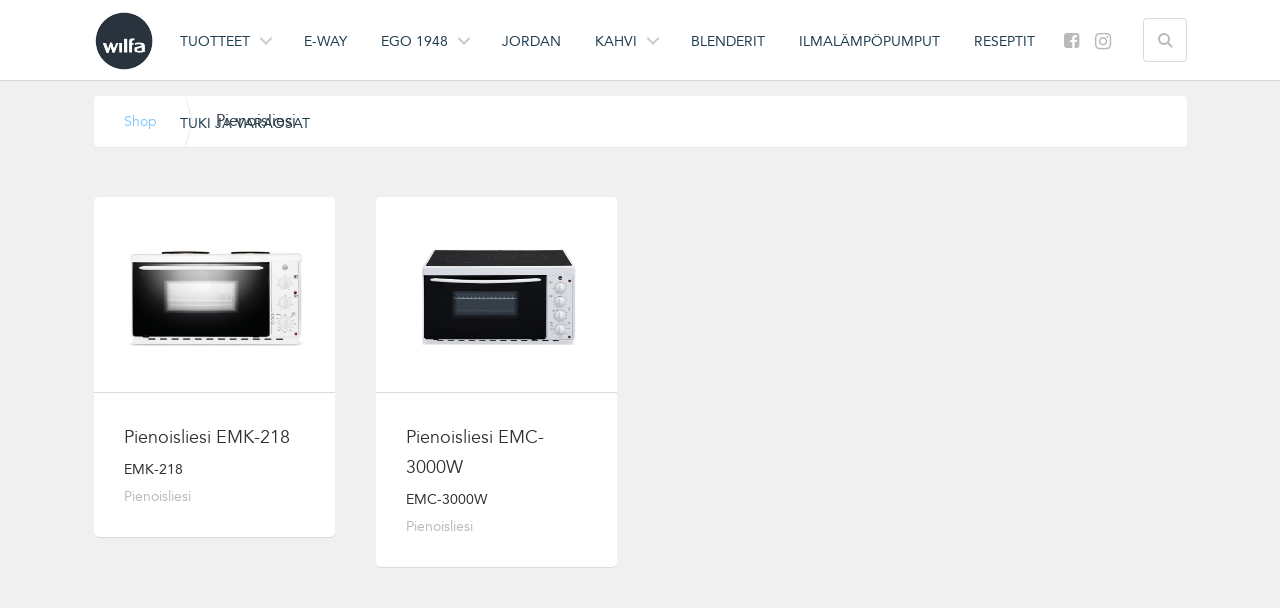

--- FILE ---
content_type: text/html; charset=UTF-8
request_url: https://www.wilfa.fi/product-category/keittio/pienoisliesi/
body_size: 18921
content:
<!DOCTYPE html>
<html lang="fi">
<head>
<meta charset="UTF-8">
<meta name="viewport" content="width=device-width, initial-scale=1.0">

<link rel="profile" href="http://gmpg.org/xfn/11">
<link rel="pingback" href="https://www.wilfa.fi/xmlrpc.php">
<link rel="shortcut icon" type="image/x-icon" href="https://www.wilfa.fi/wp-content/themes/wilfa/favicon.ico">
<!-- Google Tag Manager (noscript) -->

  <!-- Google Tag Manager -->
  <script>(function(w,d,s,l,i){w[l]=w[l]||[];w[l].push({'gtm.start':
  new Date().getTime(),event:'gtm.js'});var f=d.getElementsByTagName(s)[0],
  j=d.createElement(s),dl=l!='dataLayer'?'&l='+l:'';j.async=true;j.src=
  'https://www.googletagmanager.com/gtm.js?id='+i+dl;f.parentNode.insertBefore(j,f);
  })(window,document,'script','dataLayer','GTM-5CJSH3X');</script>
  <!-- End Google Tag Manager -->
  <!-- Google Tag Manager -->
  <!--<script>(function(w,d,s,l,i){w[l]=w[l]||[];w[l].push({'gtm.start':
  new Date().getTime(),event:'gtm.js'});var f=d.getElementsByTagName(s)[0],
  j=d.createElement(s),dl=l!='dataLayer'?'&l='+l:'';j.async=true;j.src=
  'https://www.googletagmanager.com/gtm.js?id='+i+dl;f.parentNode.insertBefore(j,f);
  })(window,document,'script','dataLayer','GTM-TBKBF8K2');</script>
  <!- End Google Tag Manager -->


<!-- End Google Tag Manager -->
<meta name='robots' content='index, follow, max-image-preview:large, max-snippet:-1, max-video-preview:-1' />
	<style>img:is([sizes="auto" i], [sizes^="auto," i]) { contain-intrinsic-size: 3000px 1500px }</style>
	<link rel="alternate" hreflang="nb-no" href="https://old.wilfa.no/product-category/kjokken/hybelkomfyr/" />
<link rel="alternate" hreflang="sv-se" href="https://www.wilfa.se/product-category/hybelkomfyr-sv/" />
<link rel="alternate" hreflang="da-dk" href="https://www.wilfa.dk/product-category/koekken/bordkomfur/" />
<link rel="alternate" hreflang="fi" href="https://www.wilfa.fi/product-category/pienoisliesi/" />
<link rel="alternate" hreflang="x-default" href="https://old.wilfa.no/product-category/kjokken/hybelkomfyr/" />

	<!-- This site is optimized with the Yoast SEO Premium plugin v26.5 (Yoast SEO v26.5) - https://yoast.com/wordpress/plugins/seo/ -->
	<title>Pienoisliesi</title>
	<link rel="canonical" href="https://www.wilfa.fi/product-category/pienoisliesi/" />
	<meta property="og:locale" content="fi_FI" />
	<meta property="og:type" content="article" />
	<meta property="og:title" content="Pienoisliesi Arkiv" />
	<meta property="og:url" content="https://www.wilfa.fi/product-category/pienoisliesi/" />
	<meta property="og:site_name" content="Wilfa" />
	<script type="application/ld+json" class="yoast-schema-graph">{"@context":"https://schema.org","@graph":[{"@type":"CollectionPage","@id":"https://www.wilfa.fi/product-category/pienoisliesi/","url":"https://www.wilfa.fi/product-category/pienoisliesi/","name":"Pienoisliesi","isPartOf":{"@id":"https://www.wilfa.fi/#website"},"primaryImageOfPage":{"@id":"https://www.wilfa.fi/product-category/pienoisliesi/#primaryimage"},"image":{"@id":"https://www.wilfa.fi/product-category/pienoisliesi/#primaryimage"},"thumbnailUrl":"https://www.wilfa.fi/wp-content/uploads/2014/09/Hybel-bordkomfyr-EMK-218_01.jpg","breadcrumb":{"@id":"https://www.wilfa.fi/product-category/pienoisliesi/#breadcrumb"},"inLanguage":"fi"},{"@type":"ImageObject","inLanguage":"fi","@id":"https://www.wilfa.fi/product-category/pienoisliesi/#primaryimage","url":"https://www.wilfa.fi/wp-content/uploads/2014/09/Hybel-bordkomfyr-EMK-218_01.jpg","contentUrl":"https://www.wilfa.fi/wp-content/uploads/2014/09/Hybel-bordkomfyr-EMK-218_01.jpg","width":1016,"height":750,"caption":"Hybel bordkomfyr"},{"@type":"BreadcrumbList","@id":"https://www.wilfa.fi/product-category/pienoisliesi/#breadcrumb","itemListElement":[{"@type":"ListItem","position":1,"name":"Shop","item":"https://www.wilfa.fi/shop"},{"@type":"ListItem","position":2,"name":"Pienoisliesi"}]},{"@type":"WebSite","@id":"https://www.wilfa.fi/#website","url":"https://www.wilfa.fi/","name":"Wilfa","description":"in homes since 1948","publisher":{"@id":"https://www.wilfa.fi/#organization"},"potentialAction":[{"@type":"SearchAction","target":{"@type":"EntryPoint","urlTemplate":"https://www.wilfa.fi/?s={search_term_string}"},"query-input":{"@type":"PropertyValueSpecification","valueRequired":true,"valueName":"search_term_string"}}],"inLanguage":"fi"},{"@type":"Organization","@id":"https://www.wilfa.fi/#organization","name":"Wilfa","url":"https://www.wilfa.fi/","logo":{"@type":"ImageObject","inLanguage":"fi","@id":"https://www.wilfa.fi/#/schema/logo/image/","url":"https://www.wilfa.dk/wp-content/uploads/2015/12/logo.png","contentUrl":"https://www.wilfa.dk/wp-content/uploads/2015/12/logo.png","width":512,"height":512,"caption":"Wilfa"},"image":{"@id":"https://www.wilfa.fi/#/schema/logo/image/"},"sameAs":["https://www.facebook.com/WilfaDanmark"]}]}</script>
	<!-- / Yoast SEO Premium plugin. -->


<link rel='dns-prefetch' href='//old.wilfa.no' />
<link rel="alternate" type="application/rss+xml" title="Wilfa &raquo; syöte" href="https://www.wilfa.fi/feed/" />
<link rel="alternate" type="application/rss+xml" title="Wilfa &raquo; kommenttien syöte" href="https://www.wilfa.fi/comments/feed/" />
<link rel="alternate" type="application/rss+xml" title="Syöte: Wilfa &raquo; Pienoisliesi Osasto" href="https://www.wilfa.fi/product-category/pienoisliesi/feed/" />
<script type="text/javascript">
/* <![CDATA[ */
window._wpemojiSettings = {"baseUrl":"https:\/\/s.w.org\/images\/core\/emoji\/16.0.1\/72x72\/","ext":".png","svgUrl":"https:\/\/s.w.org\/images\/core\/emoji\/16.0.1\/svg\/","svgExt":".svg","source":{"concatemoji":"https:\/\/www.wilfa.fi\/wp-includes\/js\/wp-emoji-release.min.js?ver=c54b95fee8c5f7216c54ec50b69ba44e"}};
/*! This file is auto-generated */
!function(s,n){var o,i,e;function c(e){try{var t={supportTests:e,timestamp:(new Date).valueOf()};sessionStorage.setItem(o,JSON.stringify(t))}catch(e){}}function p(e,t,n){e.clearRect(0,0,e.canvas.width,e.canvas.height),e.fillText(t,0,0);var t=new Uint32Array(e.getImageData(0,0,e.canvas.width,e.canvas.height).data),a=(e.clearRect(0,0,e.canvas.width,e.canvas.height),e.fillText(n,0,0),new Uint32Array(e.getImageData(0,0,e.canvas.width,e.canvas.height).data));return t.every(function(e,t){return e===a[t]})}function u(e,t){e.clearRect(0,0,e.canvas.width,e.canvas.height),e.fillText(t,0,0);for(var n=e.getImageData(16,16,1,1),a=0;a<n.data.length;a++)if(0!==n.data[a])return!1;return!0}function f(e,t,n,a){switch(t){case"flag":return n(e,"\ud83c\udff3\ufe0f\u200d\u26a7\ufe0f","\ud83c\udff3\ufe0f\u200b\u26a7\ufe0f")?!1:!n(e,"\ud83c\udde8\ud83c\uddf6","\ud83c\udde8\u200b\ud83c\uddf6")&&!n(e,"\ud83c\udff4\udb40\udc67\udb40\udc62\udb40\udc65\udb40\udc6e\udb40\udc67\udb40\udc7f","\ud83c\udff4\u200b\udb40\udc67\u200b\udb40\udc62\u200b\udb40\udc65\u200b\udb40\udc6e\u200b\udb40\udc67\u200b\udb40\udc7f");case"emoji":return!a(e,"\ud83e\udedf")}return!1}function g(e,t,n,a){var r="undefined"!=typeof WorkerGlobalScope&&self instanceof WorkerGlobalScope?new OffscreenCanvas(300,150):s.createElement("canvas"),o=r.getContext("2d",{willReadFrequently:!0}),i=(o.textBaseline="top",o.font="600 32px Arial",{});return e.forEach(function(e){i[e]=t(o,e,n,a)}),i}function t(e){var t=s.createElement("script");t.src=e,t.defer=!0,s.head.appendChild(t)}"undefined"!=typeof Promise&&(o="wpEmojiSettingsSupports",i=["flag","emoji"],n.supports={everything:!0,everythingExceptFlag:!0},e=new Promise(function(e){s.addEventListener("DOMContentLoaded",e,{once:!0})}),new Promise(function(t){var n=function(){try{var e=JSON.parse(sessionStorage.getItem(o));if("object"==typeof e&&"number"==typeof e.timestamp&&(new Date).valueOf()<e.timestamp+604800&&"object"==typeof e.supportTests)return e.supportTests}catch(e){}return null}();if(!n){if("undefined"!=typeof Worker&&"undefined"!=typeof OffscreenCanvas&&"undefined"!=typeof URL&&URL.createObjectURL&&"undefined"!=typeof Blob)try{var e="postMessage("+g.toString()+"("+[JSON.stringify(i),f.toString(),p.toString(),u.toString()].join(",")+"));",a=new Blob([e],{type:"text/javascript"}),r=new Worker(URL.createObjectURL(a),{name:"wpTestEmojiSupports"});return void(r.onmessage=function(e){c(n=e.data),r.terminate(),t(n)})}catch(e){}c(n=g(i,f,p,u))}t(n)}).then(function(e){for(var t in e)n.supports[t]=e[t],n.supports.everything=n.supports.everything&&n.supports[t],"flag"!==t&&(n.supports.everythingExceptFlag=n.supports.everythingExceptFlag&&n.supports[t]);n.supports.everythingExceptFlag=n.supports.everythingExceptFlag&&!n.supports.flag,n.DOMReady=!1,n.readyCallback=function(){n.DOMReady=!0}}).then(function(){return e}).then(function(){var e;n.supports.everything||(n.readyCallback(),(e=n.source||{}).concatemoji?t(e.concatemoji):e.wpemoji&&e.twemoji&&(t(e.twemoji),t(e.wpemoji)))}))}((window,document),window._wpemojiSettings);
/* ]]> */
</script>
<link rel='stylesheet' id='remodal-css' href='https://www.wilfa.fi/wp-content/plugins/wp-google-maps-pro/lib/remodal.css?ver=c54b95fee8c5f7216c54ec50b69ba44e' type='text/css' media='all' />
<link rel='stylesheet' id='remodal-default-theme-css' href='https://www.wilfa.fi/wp-content/plugins/wp-google-maps-pro/lib/remodal-default-theme.css?ver=c54b95fee8c5f7216c54ec50b69ba44e' type='text/css' media='all' />
<link rel='stylesheet' id='wpgmza-marker-library-dialog-css' href='https://www.wilfa.fi/wp-content/plugins/wp-google-maps-pro/css/marker-library-dialog.css?ver=c54b95fee8c5f7216c54ec50b69ba44e' type='text/css' media='all' />
<link rel='stylesheet' id='jquery.prettyphoto-css' href='https://www.wilfa.fi/wp-content/plugins/wp-video-lightbox/css/prettyPhoto.css?ver=c54b95fee8c5f7216c54ec50b69ba44e' type='text/css' media='all' />
<link rel='stylesheet' id='video-lightbox-css' href='https://www.wilfa.fi/wp-content/plugins/wp-video-lightbox/wp-video-lightbox.css?ver=c54b95fee8c5f7216c54ec50b69ba44e' type='text/css' media='all' />
<style id='wp-emoji-styles-inline-css' type='text/css'>

	img.wp-smiley, img.emoji {
		display: inline !important;
		border: none !important;
		box-shadow: none !important;
		height: 1em !important;
		width: 1em !important;
		margin: 0 0.07em !important;
		vertical-align: -0.1em !important;
		background: none !important;
		padding: 0 !important;
	}
</style>
<link rel='stylesheet' id='wp-block-library-css' href='https://www.wilfa.fi/wp-includes/css/dist/block-library/style.min.css?ver=c54b95fee8c5f7216c54ec50b69ba44e' type='text/css' media='all' />
<style id='classic-theme-styles-inline-css' type='text/css'>
/*! This file is auto-generated */
.wp-block-button__link{color:#fff;background-color:#32373c;border-radius:9999px;box-shadow:none;text-decoration:none;padding:calc(.667em + 2px) calc(1.333em + 2px);font-size:1.125em}.wp-block-file__button{background:#32373c;color:#fff;text-decoration:none}
</style>
<style id='global-styles-inline-css' type='text/css'>
:root{--wp--preset--aspect-ratio--square: 1;--wp--preset--aspect-ratio--4-3: 4/3;--wp--preset--aspect-ratio--3-4: 3/4;--wp--preset--aspect-ratio--3-2: 3/2;--wp--preset--aspect-ratio--2-3: 2/3;--wp--preset--aspect-ratio--16-9: 16/9;--wp--preset--aspect-ratio--9-16: 9/16;--wp--preset--color--black: #000000;--wp--preset--color--cyan-bluish-gray: #abb8c3;--wp--preset--color--white: #ffffff;--wp--preset--color--pale-pink: #f78da7;--wp--preset--color--vivid-red: #cf2e2e;--wp--preset--color--luminous-vivid-orange: #ff6900;--wp--preset--color--luminous-vivid-amber: #fcb900;--wp--preset--color--light-green-cyan: #7bdcb5;--wp--preset--color--vivid-green-cyan: #00d084;--wp--preset--color--pale-cyan-blue: #8ed1fc;--wp--preset--color--vivid-cyan-blue: #0693e3;--wp--preset--color--vivid-purple: #9b51e0;--wp--preset--gradient--vivid-cyan-blue-to-vivid-purple: linear-gradient(135deg,rgba(6,147,227,1) 0%,rgb(155,81,224) 100%);--wp--preset--gradient--light-green-cyan-to-vivid-green-cyan: linear-gradient(135deg,rgb(122,220,180) 0%,rgb(0,208,130) 100%);--wp--preset--gradient--luminous-vivid-amber-to-luminous-vivid-orange: linear-gradient(135deg,rgba(252,185,0,1) 0%,rgba(255,105,0,1) 100%);--wp--preset--gradient--luminous-vivid-orange-to-vivid-red: linear-gradient(135deg,rgba(255,105,0,1) 0%,rgb(207,46,46) 100%);--wp--preset--gradient--very-light-gray-to-cyan-bluish-gray: linear-gradient(135deg,rgb(238,238,238) 0%,rgb(169,184,195) 100%);--wp--preset--gradient--cool-to-warm-spectrum: linear-gradient(135deg,rgb(74,234,220) 0%,rgb(151,120,209) 20%,rgb(207,42,186) 40%,rgb(238,44,130) 60%,rgb(251,105,98) 80%,rgb(254,248,76) 100%);--wp--preset--gradient--blush-light-purple: linear-gradient(135deg,rgb(255,206,236) 0%,rgb(152,150,240) 100%);--wp--preset--gradient--blush-bordeaux: linear-gradient(135deg,rgb(254,205,165) 0%,rgb(254,45,45) 50%,rgb(107,0,62) 100%);--wp--preset--gradient--luminous-dusk: linear-gradient(135deg,rgb(255,203,112) 0%,rgb(199,81,192) 50%,rgb(65,88,208) 100%);--wp--preset--gradient--pale-ocean: linear-gradient(135deg,rgb(255,245,203) 0%,rgb(182,227,212) 50%,rgb(51,167,181) 100%);--wp--preset--gradient--electric-grass: linear-gradient(135deg,rgb(202,248,128) 0%,rgb(113,206,126) 100%);--wp--preset--gradient--midnight: linear-gradient(135deg,rgb(2,3,129) 0%,rgb(40,116,252) 100%);--wp--preset--font-size--small: 13px;--wp--preset--font-size--medium: 20px;--wp--preset--font-size--large: 36px;--wp--preset--font-size--x-large: 42px;--wp--preset--spacing--20: 0.44rem;--wp--preset--spacing--30: 0.67rem;--wp--preset--spacing--40: 1rem;--wp--preset--spacing--50: 1.5rem;--wp--preset--spacing--60: 2.25rem;--wp--preset--spacing--70: 3.38rem;--wp--preset--spacing--80: 5.06rem;--wp--preset--shadow--natural: 6px 6px 9px rgba(0, 0, 0, 0.2);--wp--preset--shadow--deep: 12px 12px 50px rgba(0, 0, 0, 0.4);--wp--preset--shadow--sharp: 6px 6px 0px rgba(0, 0, 0, 0.2);--wp--preset--shadow--outlined: 6px 6px 0px -3px rgba(255, 255, 255, 1), 6px 6px rgba(0, 0, 0, 1);--wp--preset--shadow--crisp: 6px 6px 0px rgba(0, 0, 0, 1);}:where(.is-layout-flex){gap: 0.5em;}:where(.is-layout-grid){gap: 0.5em;}body .is-layout-flex{display: flex;}.is-layout-flex{flex-wrap: wrap;align-items: center;}.is-layout-flex > :is(*, div){margin: 0;}body .is-layout-grid{display: grid;}.is-layout-grid > :is(*, div){margin: 0;}:where(.wp-block-columns.is-layout-flex){gap: 2em;}:where(.wp-block-columns.is-layout-grid){gap: 2em;}:where(.wp-block-post-template.is-layout-flex){gap: 1.25em;}:where(.wp-block-post-template.is-layout-grid){gap: 1.25em;}.has-black-color{color: var(--wp--preset--color--black) !important;}.has-cyan-bluish-gray-color{color: var(--wp--preset--color--cyan-bluish-gray) !important;}.has-white-color{color: var(--wp--preset--color--white) !important;}.has-pale-pink-color{color: var(--wp--preset--color--pale-pink) !important;}.has-vivid-red-color{color: var(--wp--preset--color--vivid-red) !important;}.has-luminous-vivid-orange-color{color: var(--wp--preset--color--luminous-vivid-orange) !important;}.has-luminous-vivid-amber-color{color: var(--wp--preset--color--luminous-vivid-amber) !important;}.has-light-green-cyan-color{color: var(--wp--preset--color--light-green-cyan) !important;}.has-vivid-green-cyan-color{color: var(--wp--preset--color--vivid-green-cyan) !important;}.has-pale-cyan-blue-color{color: var(--wp--preset--color--pale-cyan-blue) !important;}.has-vivid-cyan-blue-color{color: var(--wp--preset--color--vivid-cyan-blue) !important;}.has-vivid-purple-color{color: var(--wp--preset--color--vivid-purple) !important;}.has-black-background-color{background-color: var(--wp--preset--color--black) !important;}.has-cyan-bluish-gray-background-color{background-color: var(--wp--preset--color--cyan-bluish-gray) !important;}.has-white-background-color{background-color: var(--wp--preset--color--white) !important;}.has-pale-pink-background-color{background-color: var(--wp--preset--color--pale-pink) !important;}.has-vivid-red-background-color{background-color: var(--wp--preset--color--vivid-red) !important;}.has-luminous-vivid-orange-background-color{background-color: var(--wp--preset--color--luminous-vivid-orange) !important;}.has-luminous-vivid-amber-background-color{background-color: var(--wp--preset--color--luminous-vivid-amber) !important;}.has-light-green-cyan-background-color{background-color: var(--wp--preset--color--light-green-cyan) !important;}.has-vivid-green-cyan-background-color{background-color: var(--wp--preset--color--vivid-green-cyan) !important;}.has-pale-cyan-blue-background-color{background-color: var(--wp--preset--color--pale-cyan-blue) !important;}.has-vivid-cyan-blue-background-color{background-color: var(--wp--preset--color--vivid-cyan-blue) !important;}.has-vivid-purple-background-color{background-color: var(--wp--preset--color--vivid-purple) !important;}.has-black-border-color{border-color: var(--wp--preset--color--black) !important;}.has-cyan-bluish-gray-border-color{border-color: var(--wp--preset--color--cyan-bluish-gray) !important;}.has-white-border-color{border-color: var(--wp--preset--color--white) !important;}.has-pale-pink-border-color{border-color: var(--wp--preset--color--pale-pink) !important;}.has-vivid-red-border-color{border-color: var(--wp--preset--color--vivid-red) !important;}.has-luminous-vivid-orange-border-color{border-color: var(--wp--preset--color--luminous-vivid-orange) !important;}.has-luminous-vivid-amber-border-color{border-color: var(--wp--preset--color--luminous-vivid-amber) !important;}.has-light-green-cyan-border-color{border-color: var(--wp--preset--color--light-green-cyan) !important;}.has-vivid-green-cyan-border-color{border-color: var(--wp--preset--color--vivid-green-cyan) !important;}.has-pale-cyan-blue-border-color{border-color: var(--wp--preset--color--pale-cyan-blue) !important;}.has-vivid-cyan-blue-border-color{border-color: var(--wp--preset--color--vivid-cyan-blue) !important;}.has-vivid-purple-border-color{border-color: var(--wp--preset--color--vivid-purple) !important;}.has-vivid-cyan-blue-to-vivid-purple-gradient-background{background: var(--wp--preset--gradient--vivid-cyan-blue-to-vivid-purple) !important;}.has-light-green-cyan-to-vivid-green-cyan-gradient-background{background: var(--wp--preset--gradient--light-green-cyan-to-vivid-green-cyan) !important;}.has-luminous-vivid-amber-to-luminous-vivid-orange-gradient-background{background: var(--wp--preset--gradient--luminous-vivid-amber-to-luminous-vivid-orange) !important;}.has-luminous-vivid-orange-to-vivid-red-gradient-background{background: var(--wp--preset--gradient--luminous-vivid-orange-to-vivid-red) !important;}.has-very-light-gray-to-cyan-bluish-gray-gradient-background{background: var(--wp--preset--gradient--very-light-gray-to-cyan-bluish-gray) !important;}.has-cool-to-warm-spectrum-gradient-background{background: var(--wp--preset--gradient--cool-to-warm-spectrum) !important;}.has-blush-light-purple-gradient-background{background: var(--wp--preset--gradient--blush-light-purple) !important;}.has-blush-bordeaux-gradient-background{background: var(--wp--preset--gradient--blush-bordeaux) !important;}.has-luminous-dusk-gradient-background{background: var(--wp--preset--gradient--luminous-dusk) !important;}.has-pale-ocean-gradient-background{background: var(--wp--preset--gradient--pale-ocean) !important;}.has-electric-grass-gradient-background{background: var(--wp--preset--gradient--electric-grass) !important;}.has-midnight-gradient-background{background: var(--wp--preset--gradient--midnight) !important;}.has-small-font-size{font-size: var(--wp--preset--font-size--small) !important;}.has-medium-font-size{font-size: var(--wp--preset--font-size--medium) !important;}.has-large-font-size{font-size: var(--wp--preset--font-size--large) !important;}.has-x-large-font-size{font-size: var(--wp--preset--font-size--x-large) !important;}
:where(.wp-block-post-template.is-layout-flex){gap: 1.25em;}:where(.wp-block-post-template.is-layout-grid){gap: 1.25em;}
:where(.wp-block-columns.is-layout-flex){gap: 2em;}:where(.wp-block-columns.is-layout-grid){gap: 2em;}
:root :where(.wp-block-pullquote){font-size: 1.5em;line-height: 1.6;}
</style>
<link rel='stylesheet' id='contact-form-7-css' href='https://www.wilfa.fi/wp-content/plugins/contact-form-7/includes/css/styles.css?ver=6.1.4' type='text/css' media='all' />
<link rel='stylesheet' id='collapscore-css-css' href='https://www.wilfa.fi/wp-content/plugins/jquery-collapse-o-matic/css/core_style.css?ver=1.0' type='text/css' media='all' />
<link rel='stylesheet' id='collapseomatic-css-css' href='https://www.wilfa.fi/wp-content/plugins/jquery-collapse-o-matic/css/light_style.css?ver=1.6' type='text/css' media='all' />
<link rel='stylesheet' id='support_css-css' href='https://www.wilfa.fi/wp-content/plugins/screenpartner-support/css/support.css?ver=c54b95fee8c5f7216c54ec50b69ba44e' type='text/css' media='all' />
<link rel='stylesheet' id='wcml-dropdown-0-css' href='//www.wilfa.fi/wp-content/plugins/woocommerce-multilingual/templates/currency-switchers/legacy-dropdown/style.css?ver=5.5.2.1' type='text/css' media='all' />
<link rel='stylesheet' id='woocommerce-layout-css' href='https://www.wilfa.fi/wp-content/plugins/woocommerce/assets/css/woocommerce-layout.css?ver=10.2.2' type='text/css' media='all' />
<link rel='stylesheet' id='woocommerce-smallscreen-css' href='https://www.wilfa.fi/wp-content/plugins/woocommerce/assets/css/woocommerce-smallscreen.css?ver=10.2.2' type='text/css' media='only screen and (max-width: 768px)' />
<link rel='stylesheet' id='woocommerce-general-css' href='https://www.wilfa.fi/wp-content/plugins/woocommerce/assets/css/woocommerce.css?ver=10.2.2' type='text/css' media='all' />
<style id='woocommerce-inline-inline-css' type='text/css'>
.woocommerce form .form-row .required { visibility: visible; }
</style>
<link rel='stylesheet' id='wpml-legacy-dropdown-click-0-css' href='https://www.wilfa.fi/wp-content/plugins/sitepress-multilingual-cms/templates/language-switchers/legacy-dropdown-click/style.min.css?ver=1' type='text/css' media='all' />
<style id='wpml-legacy-dropdown-click-0-inline-css' type='text/css'>
.wpml-ls-statics-shortcode_actions, .wpml-ls-statics-shortcode_actions .wpml-ls-sub-menu, .wpml-ls-statics-shortcode_actions a {border-color:transparent;}.wpml-ls-statics-shortcode_actions a, .wpml-ls-statics-shortcode_actions .wpml-ls-sub-menu a, .wpml-ls-statics-shortcode_actions .wpml-ls-sub-menu a:link, .wpml-ls-statics-shortcode_actions li:not(.wpml-ls-current-language) .wpml-ls-link, .wpml-ls-statics-shortcode_actions li:not(.wpml-ls-current-language) .wpml-ls-link:link {color:#ededed;background-color:transparent;}.wpml-ls-statics-shortcode_actions .wpml-ls-sub-menu a:hover,.wpml-ls-statics-shortcode_actions .wpml-ls-sub-menu a:focus, .wpml-ls-statics-shortcode_actions .wpml-ls-sub-menu a:link:hover, .wpml-ls-statics-shortcode_actions .wpml-ls-sub-menu a:link:focus {color:#000000;background-color:#eeeeee;}.wpml-ls-statics-shortcode_actions .wpml-ls-current-language > a {color:#ffffff;background-color:transparent;}.wpml-ls-statics-shortcode_actions .wpml-ls-current-language:hover>a, .wpml-ls-statics-shortcode_actions .wpml-ls-current-language>a:focus {color:#ffffff;background-color:transparent;}
#lang_sel_click ul ul { top: 35px; }
</style>
<link rel='stylesheet' id='brands-styles-css' href='https://www.wilfa.fi/wp-content/plugins/woocommerce/assets/css/brands.css?ver=10.2.2' type='text/css' media='all' />
<link rel='stylesheet' id='wilfa-bootstrap-css' href='https://www.wilfa.fi/wp-content/themes/wilfa/includes/resources/bootstrap/css/bootstrap.css?ver=c54b95fee8c5f7216c54ec50b69ba44e' type='text/css' media='all' />
<link rel='stylesheet' id='wilfa-style-css' href='https://www.wilfa.fi/wp-content/themes/wilfa/style.css?ver=1765456242' type='text/css' media='all' />
<link rel='stylesheet' id='wilfa-navigation-style-css' href='https://www.wilfa.fi/wp-content/themes/wilfa/includes/css/navigation.css?ver=c54b95fee8c5f7216c54ec50b69ba44e' type='text/css' media='all' />
<link rel='stylesheet' id='wilfa-lity-style-css' href='https://www.wilfa.fi/wp-content/themes/wilfa/includes/css/lity.min.css?ver=c54b95fee8c5f7216c54ec50b69ba44e' type='text/css' media='all' />
<link rel='stylesheet' id='font-awesome-css' href='https://www.wilfa.fi/wp-content/themes/wilfa/includes/fontawesome/css/font-awesome.css?ver=c54b95fee8c5f7216c54ec50b69ba44e' type='text/css' media='all' />
<link rel='stylesheet' id='wp-pagenavi-css' href='https://www.wilfa.fi/wp-content/plugins/wp-pagenavi/pagenavi-css.css?ver=2.70' type='text/css' media='all' />
<link rel='stylesheet' id='searchwp-live-search-css' href='https://www.wilfa.fi/wp-content/plugins/searchwp-live-ajax-search/assets/styles/style.min.css?ver=1.8.6' type='text/css' media='all' />
<style id='searchwp-live-search-inline-css' type='text/css'>
.searchwp-live-search-result .searchwp-live-search-result--title a {
  font-size: 16px;
}
.searchwp-live-search-result .searchwp-live-search-result--price {
  font-size: 14px;
}
.searchwp-live-search-result .searchwp-live-search-result--add-to-cart .button {
  font-size: 14px;
}

</style>
<link rel='stylesheet' id='searchwp-forms-css' href='https://www.wilfa.fi/wp-content/plugins/searchwp/assets/css/frontend/search-forms.min.css?ver=4.5.5' type='text/css' media='all' />
<link rel='stylesheet' id='slick-carousel-css' href='https://www.wilfa.fi/wp-content/plugins/iconic-woothumbs/assets/frontend/css/lib/slick/slick.css?ver=1765187722' type='text/css' media='all' />
<link rel='stylesheet' id='iconic-woothumbs-css-css' href='https://www.wilfa.fi/wp-content/plugins/iconic-woothumbs/assets/frontend/css/main.min.css?ver=1765187722' type='text/css' media='all' />
<script type="text/javascript" src="https://www.wilfa.fi/wp-includes/js/jquery/jquery.min.js?ver=3.7.1" id="jquery-core-js"></script>
<script type="text/javascript" src="https://www.wilfa.fi/wp-includes/js/jquery/jquery-migrate.min.js?ver=3.4.1" id="jquery-migrate-js"></script>
<script type="text/javascript" id="file_uploads_nfpluginsettings-js-extra">
/* <![CDATA[ */
var params = {"clearLogRestUrl":"https:\/\/www.wilfa.fi\/wp-json\/nf-file-uploads\/debug-log\/delete-all","clearLogButtonId":"file_uploads_clear_debug_logger","downloadLogRestUrl":"https:\/\/www.wilfa.fi\/wp-json\/nf-file-uploads\/debug-log\/get-all","downloadLogButtonId":"file_uploads_download_debug_logger"};
/* ]]> */
</script>
<script type="text/javascript" src="https://www.wilfa.fi/wp-content/plugins/ninja-forms-uploads/assets/js/nfpluginsettings.js?ver=3.3.23" id="file_uploads_nfpluginsettings-js"></script>
<script type="text/javascript" src="https://www.wilfa.fi/wp-content/plugins/wp-google-maps-pro/lib/remodal.min.js?ver=c54b95fee8c5f7216c54ec50b69ba44e" id="remodal-js"></script>
<script type="text/javascript" id="wpml-cookie-js-extra">
/* <![CDATA[ */
var wpml_cookies = {"wp-wpml_current_language":{"value":"fi","expires":1,"path":"\/"}};
var wpml_cookies = {"wp-wpml_current_language":{"value":"fi","expires":1,"path":"\/"}};
var wpml_cookies = {"wp-wpml_current_language":{"value":"fi","expires":1,"path":"\/"}};
var wpml_cookies = {"wp-wpml_current_language":{"value":"fi","expires":1,"path":"\/"}};
/* ]]> */
</script>
<script type="text/javascript" src="https://www.wilfa.fi/wp-content/plugins/sitepress-multilingual-cms/res/js/cookies/language-cookie.js?ver=482900" id="wpml-cookie-js" defer="defer" data-wp-strategy="defer"></script>
<script type="text/javascript" src="https://www.wilfa.fi/wp-content/plugins/wp-video-lightbox/js/jquery.prettyPhoto.js?ver=3.1.6" id="jquery.prettyphoto-js"></script>
<script type="text/javascript" id="video-lightbox-js-extra">
/* <![CDATA[ */
var vlpp_vars = {"prettyPhoto_rel":"wp-video-lightbox","animation_speed":"fast","slideshow":"5000","autoplay_slideshow":"false","opacity":"0.80","show_title":"false","allow_resize":"true","allow_expand":"true","default_width":"1080","default_height":"720","counter_separator_label":"\/","theme":"dark_square","horizontal_padding":"20","hideflash":"false","wmode":"opaque","autoplay":"true","modal":"false","deeplinking":"false","overlay_gallery":"true","overlay_gallery_max":"30","keyboard_shortcuts":"true","ie6_fallback":"true"};
/* ]]> */
</script>
<script type="text/javascript" src="https://www.wilfa.fi/wp-content/plugins/wp-video-lightbox/js/video-lightbox.js?ver=3.1.6" id="video-lightbox-js"></script>
<script type="text/javascript" src="https://www.wilfa.fi/wp-content/plugins/screenpartner-support/js/product-documents.js?ver=1.0" id="product-documents-js"></script>
<script type="text/javascript" src="https://www.wilfa.fi/wp-content/plugins/woocommerce/assets/js/jquery-blockui/jquery.blockUI.min.js?ver=2.7.0-wc.10.2.2" id="jquery-blockui-js" defer="defer" data-wp-strategy="defer"></script>
<script type="text/javascript" src="https://www.wilfa.fi/wp-content/plugins/woocommerce/assets/js/js-cookie/js.cookie.min.js?ver=2.1.4-wc.10.2.2" id="js-cookie-js" defer="defer" data-wp-strategy="defer"></script>
<script type="text/javascript" id="woocommerce-js-extra">
/* <![CDATA[ */
var woocommerce_params = {"ajax_url":"\/wp-admin\/admin-ajax.php?lang=fi","wc_ajax_url":"\/?wc-ajax=%%endpoint%%&lang=fi","i18n_password_show":"N\u00e4yt\u00e4 salasana","i18n_password_hide":"Piilota salasana"};
/* ]]> */
</script>
<script type="text/javascript" src="https://www.wilfa.fi/wp-content/plugins/woocommerce/assets/js/frontend/woocommerce.min.js?ver=10.2.2" id="woocommerce-js" defer="defer" data-wp-strategy="defer"></script>
<script type="text/javascript" id="wpgmza_data-js-extra">
/* <![CDATA[ */
var wpgmza_google_api_status = {"message":"Enqueued","code":"ENQUEUED"};
/* ]]> */
</script>
<script type="text/javascript" src="https://www.wilfa.fi/wp-content/plugins/wp-google-maps/wpgmza_data.js?ver=c54b95fee8c5f7216c54ec50b69ba44e" id="wpgmza_data-js"></script>
<script type="text/javascript" src="https://www.wilfa.fi/wp-content/plugins/sitepress-multilingual-cms/templates/language-switchers/legacy-dropdown-click/script.min.js?ver=1" id="wpml-legacy-dropdown-click-0-js"></script>
<script type="text/javascript" src="https://www.wilfa.fi/wp-content/themes/wilfa/includes/resources/bootstrap/js/bootstrap.js?ver=c54b95fee8c5f7216c54ec50b69ba44e" id="wilfa-bootstrapjs-js"></script>
<script type="text/javascript" src="https://www.wilfa.fi/wp-content/themes/wilfa/includes/js/bootstrap-wp.js?ver=c54b95fee8c5f7216c54ec50b69ba44e" id="wilfa-bootstrapwp-js"></script>
<script type="text/javascript" src="https://www.wilfa.fi/wp-content/themes/wilfa/includes/js/navigation.js?ver=c54b95fee8c5f7216c54ec50b69ba44e" id="wilfa-navigationjs-js"></script>
<script type="text/javascript" src="https://www.wilfa.fi/wp-content/themes/wilfa/includes/js/jquery.mobile.custom.min.js?ver=c54b95fee8c5f7216c54ec50b69ba44e" id="wilfa-mobile-navigationjs-js"></script>
<script type="text/javascript" src="https://www.wilfa.fi/wp-content/themes/wilfa/includes/js/lity.min.js?ver=c54b95fee8c5f7216c54ec50b69ba44e" id="wilfa-lity-js-js"></script>
<script type="text/javascript" src="https://www.wilfa.fi/wp-content/themes/wilfa/includes/js/instafeed.js?ver=c54b95fee8c5f7216c54ec50b69ba44e" id="wilfa-instafeed-js-js"></script>
<script type="text/javascript" id="wilfa-customjs-js-extra">
/* <![CDATA[ */
var wilfa_texts = {"moreLink":"Lue lis\u00e4\u00e4","lessLink":"N\u00e4yt\u00e4 v\u00e4hemm\u00e4n"};
/* ]]> */
</script>
<script type="text/javascript" src="https://www.wilfa.fi/wp-content/themes/wilfa/includes/js/custom.js?ver=c54b95fee8c5f7216c54ec50b69ba44e" id="wilfa-customjs-js"></script>
<script type="text/javascript" src="https://www.wilfa.fi/wp-content/themes/wilfa/includes/js/readmore.min.js?ver=c54b95fee8c5f7216c54ec50b69ba44e" id="wilfa-readmorejs-js"></script>
<script type="text/javascript" id="wpml-xdomain-data-js-extra">
/* <![CDATA[ */
var wpml_xdomain_data = {"css_selector":"wpml-ls-item","ajax_url":"https:\/\/www.wilfa.fi\/wp-admin\/admin-ajax.php","current_lang":"fi","_nonce":"c7bd8434df"};
/* ]]> */
</script>
<script type="text/javascript" src="https://www.wilfa.fi/wp-content/plugins/sitepress-multilingual-cms/res/js/xdomain-data.js?ver=482900" id="wpml-xdomain-data-js" defer="defer" data-wp-strategy="defer"></script>
<link rel="https://api.w.org/" href="https://www.wilfa.fi/wp-json/" /><link rel="alternate" title="JSON" type="application/json" href="https://www.wilfa.fi/wp-json/wp/v2/product_cat/504" /><link rel="EditURI" type="application/rsd+xml" title="RSD" href="https://www.wilfa.fi/xmlrpc.php?rsd" />

<meta name="generator" content="WPML ver:4.8.2 stt:65,12,1,18,40,52;" />
<script>
            WP_VIDEO_LIGHTBOX_VERSION="1.9.12";
            WP_VID_LIGHTBOX_URL="https://www.wilfa.fi/wp-content/plugins/wp-video-lightbox";
                        function wpvl_paramReplace(name, string, value) {
                // Find the param with regex
                // Grab the first character in the returned string (should be ? or &)
                // Replace our href string with our new value, passing on the name and delimeter

                var re = new RegExp("[\?&]" + name + "=([^&#]*)");
                var matches = re.exec(string);
                var newString;

                if (matches === null) {
                    // if there are no params, append the parameter
                    newString = string + '?' + name + '=' + value;
                } else {
                    var delimeter = matches[0].charAt(0);
                    newString = string.replace(re, delimeter + name + "=" + value);
                }
                return newString;
            }
            </script><link href="https://www.wilfa.fi/wp-content/themes/wilfafavicon.ico" rel="Shortcut Icon" type="image/x-icon" />	<noscript><style>.woocommerce-product-gallery{ opacity: 1 !important; }</style></noscript>
	<style>
/* Default Styles */
.iconic-woothumbs-all-images-wrap {
	float: left;
	width: 70%;
}

/* Icon Styles */
.iconic-woothumbs-icon {
	color: #bababa;
}

/* Bullet Styles */
.iconic-woothumbs-all-images-wrap .slick-dots button,
.iconic-woothumbs-zoom-bullets .slick-dots button {
	border-color: #bababa !important;
}

.iconic-woothumbs-all-images-wrap .slick-dots .slick-active button,
.iconic-woothumbs-zoom-bullets .slick-dots .slick-active button {
	background-color: #bababa !important;
}

/* Thumbnails */
	.iconic-woothumbs-all-images-wrap--thumbnails-left .iconic-woothumbs-thumbnails-wrap,
	.iconic-woothumbs-all-images-wrap--thumbnails-right .iconic-woothumbs-thumbnails-wrap {
		width: 20%;
	}

	.iconic-woothumbs-all-images-wrap--thumbnails-left .iconic-woothumbs-images-wrap,
	.iconic-woothumbs-all-images-wrap--thumbnails-right .iconic-woothumbs-images-wrap {
		width: 80%;
	}
	
.iconic-woothumbs-thumbnails__image-wrapper:after {
	border-color: #bababa;
}

.iconic-woothumbs-thumbnails__control {
	color: #bababa;
}

.iconic-woothumbs-thumbnails__control path {
	stroke: #bababa;
}

.iconic-woothumbs-all-images-wrap--thumbnails-left .iconic-woothumbs-thumbnails__control {
	right: 0px;
}

.iconic-woothumbs-all-images-wrap--thumbnails-right .iconic-woothumbs-thumbnails__control {
	left: 0px;
}


/* Stacked Thumbnails - Left & Right */
.iconic-woothumbs-all-images-wrap--thumbnails-left .iconic-woothumbs-thumbnails-wrap--stacked,
.iconic-woothumbs-all-images-wrap--thumbnails-right .iconic-woothumbs-thumbnails-wrap--stacked {
	margin: 0;
}

.iconic-woothumbs-thumbnails-wrap--stacked .iconic-woothumbs-thumbnails__slide {
	width: 20%;
}

/* Stacked Thumbnails - Left */
.iconic-woothumbs-all-images-wrap--thumbnails-left .iconic-woothumbs-thumbnails-wrap--stacked .iconic-woothumbs-thumbnails__slide {
	padding: 0 0px 0px 0;
}

/* Stacked Thumbnails - Right */
.iconic-woothumbs-all-images-wrap--thumbnails-right .iconic-woothumbs-thumbnails-wrap--stacked .iconic-woothumbs-thumbnails__slide {
	padding: 0 0 0px 0px;
}

/* Stacked Thumbnails - Above & Below */

.iconic-woothumbs-all-images-wrap--thumbnails-above .iconic-woothumbs-thumbnails-wrap--stacked,
.iconic-woothumbs-all-images-wrap--thumbnails-below .iconic-woothumbs-thumbnails-wrap--stacked {
	margin: 0 -0px 0 -0px;
}

/* Stacked Thumbnails - Above */
.iconic-woothumbs-all-images-wrap--thumbnails-above .iconic-woothumbs-thumbnails-wrap--stacked .iconic-woothumbs-thumbnails__slide {
	padding: 0 0px 0px 0px;
}

/* Stacked Thumbnails - Below */
.iconic-woothumbs-all-images-wrap--thumbnails-below .iconic-woothumbs-thumbnails-wrap--stacked .iconic-woothumbs-thumbnails__slide {
	padding: 0px 0px 0 0px;
}

/* Sliding Thumbnails - Left & Right, Above & Below */
.iconic-woothumbs-all-images-wrap--thumbnails-left .iconic-woothumbs-thumbnails-wrap--sliding,
.iconic-woothumbs-all-images-wrap--thumbnails-right .iconic-woothumbs-thumbnails-wrap--sliding {
	margin: 0;
}

/* Sliding Thumbnails - Left & Right */
.iconic-woothumbs-all-images-wrap--thumbnails-left .iconic-woothumbs-thumbnails-wrap--sliding .slick-list,
.iconic-woothumbs-all-images-wrap--thumbnails-right .iconic-woothumbs-thumbnails-wrap--sliding .slick-list {
	margin-bottom: -0px;
}

.iconic-woothumbs-all-images-wrap--thumbnails-left .iconic-woothumbs-thumbnails-wrap--sliding .slick-slide,
.iconic-woothumbs-all-images-wrap--thumbnails-right .iconic-woothumbs-thumbnails-wrap--sliding .slick-slide {
	margin-bottom: 0px;
}

/* Sliding Thumbnails - Left */
.iconic-woothumbs-all-images-wrap--thumbnails-left .iconic-woothumbs-thumbnails-wrap--sliding {
	padding-right: 0px;
}

/* Sliding Thumbnails - Right */
.iconic-woothumbs-all-images-wrap--thumbnails-right .iconic-woothumbs-thumbnails-wrap--sliding {
	padding-left: 0px;
}

/* Sliding Thumbnails - Above & Below */
.iconic-woothumbs-thumbnails-wrap--horizontal.iconic-woothumbs-thumbnails-wrap--sliding .iconic-woothumbs-thumbnails__slide {
	width: 20%;
}

.iconic-woothumbs-all-images-wrap--thumbnails-above .iconic-woothumbs-thumbnails-wrap--sliding .slick-list,
.iconic-woothumbs-all-images-wrap--thumbnails-below .iconic-woothumbs-thumbnails-wrap--sliding .slick-list {
	margin-right: -0px;
}

.iconic-woothumbs-all-images-wrap--thumbnails-above .iconic-woothumbs-thumbnails-wrap--sliding .slick-slide,
.iconic-woothumbs-all-images-wrap--thumbnails-below .iconic-woothumbs-thumbnails-wrap--sliding .slick-slide {
	margin-right: 0px;
}

/* Sliding Thumbnails - Above */
.iconic-woothumbs-all-images-wrap--thumbnails-above .iconic-woothumbs-thumbnails-wrap--sliding {
	margin-bottom: 0px;
}

/* Sliding Thumbnails - Below */
.iconic-woothumbs-all-images-wrap--thumbnails-below .iconic-woothumbs-thumbnails-wrap--sliding {
	margin-top: 0px;
}

/* Zoom Styles */

.zm-handlerarea {
	background: #000000;
	-ms-filter: "progid:DXImageTransform.Microsoft.Alpha(Opacity=80)" !important;
	filter: alpha(opacity=80) !important;
	-moz-opacity: 0.8 !important;
	-khtml-opacity: 0.8 !important;
	opacity: 0.8 !important;
}

/* Layout Styles */

/* Media Queries */

	@media screen and (max-width: 768px) {

		.iconic-woothumbs-all-images-wrap {
			float: none;
			width: 100%;
		}

		.iconic-woothumbs-hover-icons .iconic-woothumbs-icon {
			opacity: 1;
		}

			.iconic-woothumbs-all-images-wrap--thumbnails-above .iconic-woothumbs-images-wrap,
		.iconic-woothumbs-all-images-wrap--thumbnails-left .iconic-woothumbs-images-wrap,
		.iconic-woothumbs-all-images-wrap--thumbnails-right .iconic-woothumbs-images-wrap {
			width: 100%;
		}

		.iconic-woothumbs-all-images-wrap--thumbnails-left .iconic-woothumbs-thumbnails-wrap,
		.iconic-woothumbs-all-images-wrap--thumbnails-right .iconic-woothumbs-thumbnails-wrap {
			width: 100%;
		}
		
	.iconic-woothumbs-thumbnails-wrap--horizontal .iconic-woothumbs-thumbnails__slide {
		width: 33.333333333333%;
	}

		}
		.plyr {
		--plyr-control-icon-size: 18px;
		--plyr-color-main: #ffffff;
		--plyr-svg-fill: #bababa;
		/* General */
		--plyr-menu-border-shadow-color: #ffffff;
		--plyr-range-thumb-background: #bababa;
		--plyr-badge-text-color: #bababa;
		--plyr-captions-text-color: #bababa;
		--plyr-font-smoothing: true;
		/* Video */
		--plyr-video-background: #ffffff;
		--plyr-video-control-color: #bababa;
		--plyr-video-control-color-hover: #bababa;
		/* Audio */
		--plyr-audio-control-color-hover: #bababa;
		--plyr-audio-control-background-hover: #ffffff80;
	}

	/* Background property with foreground colour setting and opacity */
	.plyr__control.plyr__control--overlaid[data-plyr="play"] {
		/* Final two characters add 50% opacity */
		background: #ffffff80 !important;
		color: #bababa !important;
	}

	/* Background property with foreground colour setting */
	.plyr__control.plyr__control--overlaid[data-plyr="play"]:hover {
		background: #bababa !important;
	}

	/* Color property with foreground colour setting */
	.plyr__progress [data-plyr="seek"],
	.plyr__volume [data-plyr="volume"] {
		color: #bababa !important;
	}

	/* SVG stroke + fill properties with background colour setting */
	.plyr__control.plyr__control--overlaid[data-plyr="play"]:hover svg {
		stroke: #ffffff !important;
		fill: #ffffff !important;
	}

	/* SVG stroke property with foreground colour setting */
	.plyr__control[data-plyr="play"],
	.plyr__control[data-plyr="fullscreen"],
	.iconic-woothumbs-fullscreen svg path:not(:last-child),
	.iconic-woothumbs-images__arrow svg path,
	.iconic-woothumbs-zoom-prev svg path,
	.iconic-woothumbs-zoom-next svg path,
	.iconic-woothumbs-wishlist-buttons__add svg path {
		stroke: #bababa !important;
	}

	/* SVG fill property with foreground colour setting */
	.plyr__control[data-plyr="play"],
	.plyr__control[data-plyr="settings"],
	.iconic-woothumbs-thumbnails__play-overlay svg path,
	.iconic-woothumbs-fullscreen svg path:last-child,
	.iconic-woothumbs-play svg path,
	.iconic-woothumbs-wishlist-buttons__browse svg path,
	.iconic-woothumbs-images__slide .iconic-woothumbs-loading-overlay--inner svg path,
	.pswp_item .iconic-woothumbs-loading-overlay--inner svg path {
		fill: #bababa !important;
	}

	/* Background color property with background colour setting */
	.iconic-woothumbs-thumbnails__control:hover,
	.iconic-woothumbs-images__slide .iconic-woothumbs-loading-overlay:has(.iconic-woothumbs-responsive-media),
	.iconic-woothumbs-images__slide .iconic-woothumbs-loading-overlay--inner,
	.pswp_item .iconic-woothumbs-loading-overlay--inner {
		background-color: #ffffff !important;
	}

	/* Background color property with background colour setting and opacity */
	.iconic-woothumbs-thumbnails__play-overlay,
	.iconic-woothumbs-thumbnails__control {
		/* Final two characters add 50% opacity */
		background-color: #ffffff80 !important;
	}

	/* Background color property with foreground colour setting */
	.iconic-woothumbs-all-images-wrap .slick-dots li button,
	.iconic-woothumbs-zoom-bullets .slick-dots li button,
	.iconic-woothumbs-zoom-bullets .slick-dots li.slick-active button,
	.plyr__menu__container .plyr__control[role="menuitemradio"]:hover::before {
		background-color: #bababa !important;
	}

	/* Misc */
	.iconic-woothumbs-thumbnails__image-wrapper:after {
		border: 2px solid #ffffff;
	}

	.iconic-woothumbs-thumbnails__image-wrapper:before {
		border: 2px solid #bababa;
	}
	</style>
<link rel="icon" href="https://www.wilfa.fi/wp-content/uploads/2018/03/cropped-favicon-1-32x32.png" sizes="32x32" />
<link rel="icon" href="https://www.wilfa.fi/wp-content/uploads/2018/03/cropped-favicon-1-192x192.png" sizes="192x192" />
<link rel="apple-touch-icon" href="https://www.wilfa.fi/wp-content/uploads/2018/03/cropped-favicon-1-180x180.png" />
<meta name="msapplication-TileImage" content="https://www.wilfa.fi/wp-content/uploads/2018/03/cropped-favicon-1-270x270.png" />
		<style type="text/css" id="wp-custom-css">
			.iconic-woothumbs-images__slide {
	background-color: #fff!important;
}

.iconic-woothumbs-thumbnails-wrap {
	position: absolute;
	top: 0;
	left: 0;
	width: 100%;
}		</style>
		<!--Handle the Popup Message for wilfa.com-->
<!--Handle the Popup Message for wilfa.com-->
</head>

<body class="archive tax-product_cat term-pienoisliesi term-504 wp-theme-wilfa nav-is-fixed theme-wilfa woocommerce woocommerce-page woocommerce-no-js iconic-woothumbs-wilfa woothumbs-fullscreen-theme--light">
<!-- Google Tag Manager (noscript) -->

  <!-- Google Tag Manager (noscript) -->
  <noscript><iframe src="https://www.googletagmanager.com/ns.html?id=GTM-5CJSH3X"
  height="0" width="0" style="display:none;visibility:hidden"></iframe></noscript>
  <!-- End Google Tag Manager (noscript) -->
  <!-- Google Tag Manager (noscript) -->
  <!--<noscript><iframe src="https://www.googletagmanager.com/ns.html?id=GTM-TBKBF8K2"
  height="0" width="0" style="display:none;visibility:hidden"></iframe></noscript>
  <!- End Google Tag Manager (noscript) -->


<!-- End Google Tag Manager -->


<div id="fb-root"></div>
<script>(function(d, s, id) {
  var js, fjs = d.getElementsByTagName(s)[0];
  if (d.getElementById(id)) return;
  js = d.createElement(s); js.id = id;
  js.src = "//connect.facebook.net/fi_FI/sdk.js#xfbml=1&appId=179239318820082&version=v2.0";
  fjs.parentNode.insertBefore(js, fjs);
}(document, 'script', 'facebook-jssdk'));</script>


<div class="table-wrap">

	<header class="cd-main-header nav-down">
		<div class="container">
			<a class="cd-logo" href="https://www.wilfa.fi/" title="Wilfa" rel="home"><img class="site-logo" src="https://www.wilfa.fi/wp-content/themes/wilfa/images/wilfa-logo.png" alt="site logo" /></a>

			<div class="cd-header-buttons-container">
				<ul class="cd-header-buttons">
					<!-- www.wilfa.fi -->
					
					<li><a class="cd-social-icon facebook" href="https://www.facebook.com/WilfaSuomi" target="_blank" title="Visit our Facebook Page."><i class="fa fa-facebook-square"></i></a></li>
					<li><a class="cd-social-icon instagram" href="https://www.instagram.com/wilfasuomi/" target="_blank" title="View our Instagrams."><i class="fa fa-instagram"></i></a></li>
											<li><a class="cd-search-trigger" href="#cd-search">Search<span></span></a></li>
					<li><a class="cd-nav-trigger" href="#cd-primary-nav">Menu<span></span></a></li>
				</ul> <!-- cd-header-buttons -->
			</div>
		</div>
	</header>

	<div class="main-content cd-main-content">

		<div class="container no-padding">
			<!-- Displays breadcrumbs on all pages except homepage -->
			<p id="breadcrumbs"><span><span><a href="https://www.wilfa.fi/shop">Shop</a></span>  <span class="breadcrumb_last" aria-current="page">Pienoisliesi</span></span>		</div>

		<div class="container">
		<div class="row">
			<div id="content" class="main-content-inner col-sm-12 col-md-12">
<div id="primary" class="content-area"><main id="main" class="site-main" role="main"><header class="woocommerce-products-header">
			<h1 class="woocommerce-products-header__title page-title"></h1>
	
	</header>
<div class="woocommerce-notices-wrapper"></div><p class="woocommerce-result-count" role="alert" aria-relevant="all" >
	Näytetään kaikki 2 tulosta</p>
<form class="woocommerce-ordering" method="get">
		<select
		name="orderby"
		class="orderby"
					aria-label="Järjestys kaupassa"
			>
					<option value="menu_order"  selected='selected'>Lajittelu, oletustapa</option>
					<option value="popularity" >Lajittelu: ostetuin ensin</option>
					<option value="date" >Järjestä uusimman mukaan</option>
					<option value="price" >Lajittelu: halvin ensin</option>
					<option value="price-desc" >Lajittelu: kallein ensin</option>
			</select>
	<input type="hidden" name="paged" value="1" />
	</form>
<ul class="products columns-4">
<!--fwp-loop-->

<li class="product type-product post-11127 status-publish first instock product_cat-pienoisliesi product_tag-pienoisliesi has-post-thumbnail taxable shipping-taxable product-type-simple">

	<a href="https://www.wilfa.fi/product/pienoisliesi/emk-218/" class="woocommerce-LoopProduct-link woocommerce-loop-product__link">
	<a href="https://www.wilfa.fi/product/pienoisliesi/emk-218/">

		<div class="product-img-wrapper">
			<img width="800" height="591" src="https://www.wilfa.fi/wp-content/uploads/2014/09/Hybel-bordkomfyr-EMK-218_01-800x591.jpg" class="attachment-woocommerce_thumbnail size-woocommerce_thumbnail" alt="Hybel bordkomfyr" decoding="async" fetchpriority="high" srcset="https://www.wilfa.fi/wp-content/uploads/2014/09/Hybel-bordkomfyr-EMK-218_01-800x591.jpg 800w, https://www.wilfa.fi/wp-content/uploads/2014/09/Hybel-bordkomfyr-EMK-218_01-300x221.jpg 300w, https://www.wilfa.fi/wp-content/uploads/2014/09/Hybel-bordkomfyr-EMK-218_01-768x567.jpg 768w, https://www.wilfa.fi/wp-content/uploads/2014/09/Hybel-bordkomfyr-EMK-218_01-614x453.jpg 614w, https://www.wilfa.fi/wp-content/uploads/2014/09/Hybel-bordkomfyr-EMK-218_01.jpg 1016w" sizes="(max-width: 800px) 100vw, 800px" />		</div>

		<h3>Pienoisliesi EMK-218</h3>


		
					<h4 class="cat-h4-designation">EMK-218</h4>
		
		
		<div class="category-product-page">
			<a href="https://www.wilfa.fi/product-category/pienoisliesi/" rel="tag">Pienoisliesi</a>		</div>

		

	</a>

	</a>
</li>

<li class="product type-product post-11129 status-publish instock product_cat-pienoisliesi product_tag-pienoisliesi has-post-thumbnail taxable shipping-taxable product-type-simple">

	<a href="https://www.wilfa.fi/product/pienoisliesi/emc/" class="woocommerce-LoopProduct-link woocommerce-loop-product__link">
	<a href="https://www.wilfa.fi/product/pienoisliesi/emc/">

		<div class="product-img-wrapper">
			<img width="800" height="687" src="https://www.wilfa.fi/wp-content/uploads/2014/07/HYBELKOMFYR-KERAMISKEMC-Brase-3000_01-800x687.jpg" class="attachment-woocommerce_thumbnail size-woocommerce_thumbnail" alt="HYBELKOMFYR KERAMISKEMC Brase" decoding="async" srcset="https://www.wilfa.fi/wp-content/uploads/2014/07/HYBELKOMFYR-KERAMISKEMC-Brase-3000_01-800x687.jpg 800w, https://www.wilfa.fi/wp-content/uploads/2014/07/HYBELKOMFYR-KERAMISKEMC-Brase-3000_01-300x258.jpg 300w, https://www.wilfa.fi/wp-content/uploads/2014/07/HYBELKOMFYR-KERAMISKEMC-Brase-3000_01-768x660.jpg 768w, https://www.wilfa.fi/wp-content/uploads/2014/07/HYBELKOMFYR-KERAMISKEMC-Brase-3000_01-614x527.jpg 614w, https://www.wilfa.fi/wp-content/uploads/2014/07/HYBELKOMFYR-KERAMISKEMC-Brase-3000_01.jpg 873w" sizes="(max-width: 800px) 100vw, 800px" />		</div>

		<h3>Pienoisliesi EMC-3000W</h3>


		
					<h4 class="cat-h4-designation">EMC-3000W</h4>
		
		
		<div class="category-product-page">
			<a href="https://www.wilfa.fi/product-category/pienoisliesi/" rel="tag">Pienoisliesi</a>		</div>

		

	</a>

	</a>
</li>
</ul>
</main></div>				</div><!-- close .*-inner (main-content or sidebar, depending if sidebar is used) -->
			</div><!-- close .row -->
		</div><!-- close .container -->
	</div><!-- close .main-content -->

	<!--[if gte IE 9]>
	    <style type="text/css">
		    .gradient {
		       filter: none;
		    }
	    </style>
	<![endif]-->

	<footer id="colophon" class="site-footer gradient" role="contentinfo">
		<div class="container">
			<div class="row">
				<div class="site-footer-inner col-sm-12">

					<div class="footer-widget-container">
						<div class="footer-sidebar-section dat-zero-padding">
							<aside id="footer-text-4" class="widget widget_text"><h4 class="widget-title">– in homes since 1948</h4>			<div class="textwidget">Wilfa on vuonna 1948 perustettu norjalaisomisteinen yritys ja tänään yksi johtavista pienkodinkoneiden toimittajista. Wilfa keskittyy muotoiluun, laatuun, turvallisuuteen ja innovatiivisuuteen. Haluamme tarjota erinomaisia arjen kokemuksia ja kestäviä tuotteita kotiin. </div>
		</aside><aside id="footer-nav_menu-3" class="widget widget_nav_menu"><h4 class="widget-title">Wilfa</h4><div class="menu-wilfa-footer-finnish-container"><ul id="menu-wilfa-footer-finnish" class="menu"><li id="menu-item-12058" class="menu-item menu-item-type-post_type menu-item-object-page menu-item-12058"><a href="https://www.wilfa.fi/wilfa/">Wilfa | Beyond Expectations</a></li>
<li id="menu-item-148418" class="menu-item menu-item-type-post_type menu-item-object-page menu-item-148418"><a href="https://www.wilfa.fi/ymparisto/">Ympäristö</a></li>
<li id="menu-item-12059" class="menu-item menu-item-type-post_type menu-item-object-page menu-item-12059"><a href="https://www.wilfa.fi/yhteystiedot/">Yhteystiedot</a></li>
<li id="menu-item-12060" class="menu-item menu-item-type-post_type menu-item-object-page menu-item-12060"><a href="https://www.wilfa.fi/jalleenmyyjat/">Jälleenmyyjät</a></li>
<li id="menu-item-246969" class="menu-item menu-item-type-custom menu-item-object-custom menu-item-246969"><a href="https://ecbywilfa.com/fi">EC by Wilfa</a></li>
</ul></div></aside><aside id="footer-nav_menu-2" class="widget widget_nav_menu"><h4 class="widget-title">Help</h4><div class="menu-help-footer-finnish-container"><ul id="menu-help-footer-finnish" class="menu"><li id="menu-item-244738" class="menu-item menu-item-type-custom menu-item-object-custom menu-item-244738"><a href="https://support.wilfa.com/fi/support/home">Usein kysytyt kysymykset FAQ</a></li>
<li id="menu-item-12056" class="menu-item menu-item-type-custom menu-item-object-custom menu-item-12056"><a href="/support">Tuki</a></li>
<li id="menu-item-116164" class="menu-item menu-item-type-post_type menu-item-object-page menu-item-116164"><a href="https://www.wilfa.fi/takuu/">5 vuoden takuu</a></li>
<li id="menu-item-148445" class="menu-item menu-item-type-post_type menu-item-object-page menu-item-148445"><a href="https://www.wilfa.fi/software/">Ohjelmistot ja sovellukset</a></li>
<li id="menu-item-12057" class="menu-item menu-item-type-post_type menu-item-object-page menu-item-12057"><a href="https://www.wilfa.fi/sivukartta/">Sivukartta</a></li>
</ul></div></aside>						</div>
					</div><!-- close .footer-widget-container -->

					<div class="site-info clearfix">
						<aside id="text-13" class="widget widget_text dat-zero-padding">			<div class="textwidget"><p>© 2024 Wilfa AS. Designed in Norway.</p>
</div>
		</aside>						<div class="footer-social-links">
							<ul class="share-buttons clearfix">
								<li><a class="share-link share-facebook" href="https://www.facebook.com/wilfasuomi" target="_blank" title="Visit our Facebook Page"><i class="fa fa-facebook-square"></i></a></li>
								<li><a class="share-link share-instagram" href="https://www.instagram.com/wilfasuomi/" target="_blank" title="View our Instagrams"><i class="fa fa-instagram"></i></a></li>
							</ul>
						</div>
					</div><!-- close .site-info -->

					<div class="footer-payment-solutions">
						<img src="https://www.wilfa.fi/wp-content/themes/wilfa/images/visa.svg" alt="Visa Payment Solution Image">
						<img src="https://www.wilfa.fi/wp-content/themes/wilfa/images/mastercard.svg" alt="Mastercard Payment Solution Image">
					</div>

				</div><!-- close .site-footer-inner -->
			</div><!-- close .row -->
		</div><!-- close .container -->
	</footer><!-- close #colophon -->

<div class="cd-overlay"></div>

<nav class="cd-nav"><ul id="cd-primary-nav" class="cd-primary-nav is-fixed"><li id="nav-menu-item-12062" class="main-menu-item  menu-item-even menu-item-depth-0 menu-item menu-item-type-custom menu-item-object-custom current-menu-ancestor menu-item-has-children"><a href="#" class="menu-link main-menu-link">Tuotteet</a>
<ul class="is-hidden cd-secondary-nav menu-depth-1">

<li class="go-back"><a href="#0">Takaisin
	<li id="nav-menu-item-14479" class="sub-menu-item  menu-item-odd menu-item-depth-1 menu-item menu-item-type-taxonomy menu-item-object-product_cat current-menu-ancestor current-menu-parent menu-item-has-children"><a href="https://www.wilfa.fi/product-category/keittio/" class="menu-link sub-menu-link">Keittiö</a>
	<ul class="is-hidden  menu-depth-2">

	<li class="go-back"><a href="#0">Takaisin
		<li id="nav-menu-item-214733" class="sub-menu-item sub-sub-menu-item menu-item-even menu-item-depth-2 menu-item menu-item-type-taxonomy menu-item-object-product_cat"><a href="https://www.wilfa.fi/product-category/keittio/airfryer-keittio/" class="menu-link sub-menu-link">Airfryer</a></li>
		<li id="nav-menu-item-22565" class="sub-menu-item sub-sub-menu-item menu-item-even menu-item-depth-2 menu-item menu-item-type-custom menu-item-object-custom"><a href="https://www.wilfa.fi/product-category/keittio/friteerauskeitin/" class="menu-link sub-menu-link">Friteerauskeitin</a></li>
		<li id="nav-menu-item-235560" class="sub-menu-item sub-sub-menu-item menu-item-even menu-item-depth-2 menu-item menu-item-type-taxonomy menu-item-object-product_cat"><a href="https://www.wilfa.fi/product-category/keittio/jaahilejuomakone-keittio/" class="menu-link sub-menu-link">Jäähilejuomakone</a></li>
		<li id="nav-menu-item-22568" class="sub-menu-item sub-sub-menu-item menu-item-even menu-item-depth-2 menu-item menu-item-type-custom menu-item-object-custom"><a href="https://www.wilfa.fi/product-category/keittio/jaapalakone/" class="menu-link sub-menu-link">Jääpalakone</a></li>
		<li id="nav-menu-item-22569" class="sub-menu-item sub-sub-menu-item menu-item-even menu-item-depth-2 menu-item menu-item-type-custom menu-item-object-custom"><a href="https://www.wilfa.fi/product-category/keittio/jaatelokone/" class="menu-link sub-menu-link">Jäätelökone</a></li>
		<li id="nav-menu-item-226391" class="sub-menu-item sub-sub-menu-item menu-item-even menu-item-depth-2 menu-item menu-item-type-taxonomy menu-item-object-product_cat"><a href="https://www.wilfa.fi/product-category/keittio/kahvikone-keittio/" class="menu-link sub-menu-link">Kahvikone</a></li>
		<li id="nav-menu-item-22570" class="sub-menu-item sub-sub-menu-item menu-item-even menu-item-depth-2 menu-item menu-item-type-custom menu-item-object-custom"><a href="https://www.wilfa.fi/product-category/keittio/kahvimylly/" class="menu-link sub-menu-link">Kahvimylly</a></li>
		<li id="nav-menu-item-22571" class="sub-menu-item sub-sub-menu-item menu-item-even menu-item-depth-2 menu-item menu-item-type-custom menu-item-object-custom"><a href="https://www.wilfa.fi/product-category/keittio/kahvinkeitin/" class="menu-link sub-menu-link">Kahvinkeitin</a></li>
		<li id="nav-menu-item-145017" class="sub-menu-item sub-sub-menu-item menu-item-even menu-item-depth-2 menu-item menu-item-type-taxonomy menu-item-object-product_cat"><a href="https://www.wilfa.fi/product-category/keittio/kahvipourover/" class="menu-link sub-menu-link">Kahvi Pour Over</a></li>
		<li id="nav-menu-item-226400" class="sub-menu-item sub-sub-menu-item menu-item-even menu-item-depth-2 menu-item menu-item-type-taxonomy menu-item-object-product_cat"><a href="https://www.wilfa.fi/product-category/keittio/kapselikeitin-monitoimikahviautomaatti-fi/" class="menu-link sub-menu-link">Kapselikeitin/Monitoimikahviautomaatti</a></li>
		<li id="nav-menu-item-97142" class="sub-menu-item sub-sub-menu-item menu-item-even menu-item-depth-2 menu-item menu-item-type-taxonomy menu-item-object-product_cat"><a href="https://www.wilfa.fi/product-category/keittio/keittioveitset/" class="menu-link sub-menu-link">Keittiöveitset</a></li>
		<li id="nav-menu-item-22573" class="sub-menu-item sub-sub-menu-item menu-item-even menu-item-depth-2 menu-item menu-item-type-custom menu-item-object-custom"><a href="https://www.wilfa.fi/product-category/keittio/keittolevy/" class="menu-link sub-menu-link">Keittolevy</a></li>
		<li id="nav-menu-item-22575" class="sub-menu-item sub-sub-menu-item menu-item-even menu-item-depth-2 menu-item menu-item-type-custom menu-item-object-custom"><a href="https://www.wilfa.fi/product-category/keittio/leivanpaahdin/" class="menu-link sub-menu-link">Leivänpaahdin</a></li>
		<li id="nav-menu-item-241542" class="sub-menu-item sub-sub-menu-item menu-item-even menu-item-depth-2 menu-item menu-item-type-taxonomy menu-item-object-product_cat"><a href="https://www.wilfa.fi/product-category/keittio/maidonvaahdotin/" class="menu-link sub-menu-link">Maidonvaahdotin</a></li>
		<li id="nav-menu-item-22576" class="sub-menu-item sub-sub-menu-item menu-item-even menu-item-depth-2 menu-item menu-item-type-custom menu-item-object-custom"><a href="https://www.wilfa.fi/product-category/keittio/mehulinko/" class="menu-link sub-menu-link">Mehulinko</a></li>
		<li id="nav-menu-item-22577" class="sub-menu-item sub-sub-menu-item menu-item-even menu-item-depth-2 menu-item menu-item-type-custom menu-item-object-custom"><a href="https://www.wilfa.fi/product-category/keittio/mehupuristin/" class="menu-link sub-menu-link">Mehupuristin</a></li>
		<li id="nav-menu-item-145588" class="sub-menu-item sub-sub-menu-item menu-item-even menu-item-depth-2 menu-item menu-item-type-taxonomy menu-item-object-product_cat"><a href="https://www.wilfa.fi/product-category/keittio/minisilppuri/" class="menu-link sub-menu-link">Minisilppuri</a></li>
		<li id="nav-menu-item-205099" class="sub-menu-item sub-sub-menu-item menu-item-even menu-item-depth-2 menu-item menu-item-type-taxonomy menu-item-object-product_cat"><a href="https://www.wilfa.fi/product-category/keittio/monitoimikone/" class="menu-link sub-menu-link">Monitoimikone</a></li>
		<li id="nav-menu-item-22578" class="sub-menu-item sub-sub-menu-item menu-item-even menu-item-depth-2 menu-item menu-item-type-custom menu-item-object-custom current-menu-item"><a href="https://www.wilfa.fi/product-category/keittio/pienoisliesi/" class="menu-link sub-menu-link">Pienoisliesi</a></li>
		<li id="nav-menu-item-203394" class="sub-menu-item sub-sub-menu-item menu-item-even menu-item-depth-2 menu-item menu-item-type-taxonomy menu-item-object-product_cat"><a href="https://www.wilfa.fi/product-category/keittio/pizzauunit/" class="menu-link sub-menu-link">Pizzauunit</a></li>
		<li id="nav-menu-item-22567" class="sub-menu-item sub-sub-menu-item menu-item-even menu-item-depth-2 menu-item menu-item-type-custom menu-item-object-custom"><a href="https://www.wilfa.fi/product-category/keittio/grilli/" class="menu-link sub-menu-link">Pöytägrilli</a></li>
		<li id="nav-menu-item-22579" class="sub-menu-item sub-sub-menu-item menu-item-even menu-item-depth-2 menu-item menu-item-type-custom menu-item-object-custom"><a href="https://www.wilfa.fi/product-category/keittio/riisinkeitin/" class="menu-link sub-menu-link">Riisinkeitin</a></li>
		<li id="nav-menu-item-22580" class="sub-menu-item sub-sub-menu-item menu-item-even menu-item-depth-2 menu-item menu-item-type-custom menu-item-object-custom"><a href="https://www.wilfa.fi/product-category/keittio/sauvasekoitin/" class="menu-link sub-menu-link">Sauvasekoitin</a></li>
		<li id="nav-menu-item-72077" class="sub-menu-item sub-sub-menu-item menu-item-even menu-item-depth-2 menu-item menu-item-type-taxonomy menu-item-object-product_cat"><a href="https://www.wilfa.fi/product-category/sous-vide/" class="menu-link sub-menu-link">Sous Vide</a></li>
		<li id="nav-menu-item-22581" class="sub-menu-item sub-sub-menu-item menu-item-even menu-item-depth-2 menu-item menu-item-type-custom menu-item-object-custom"><a href="https://www.wilfa.fi/product-category/keittio/talousvaaka/" class="menu-link sub-menu-link">Talousvaaka</a></li>
		<li id="nav-menu-item-22582" class="sub-menu-item sub-sub-menu-item menu-item-even menu-item-depth-2 menu-item menu-item-type-custom menu-item-object-custom"><a href="https://www.wilfa.fi/product-category/keittio/tehosekoitin/" class="menu-link sub-menu-link">Tehosekoitin</a></li>
		<li id="nav-menu-item-58275" class="sub-menu-item sub-sub-menu-item menu-item-even menu-item-depth-2 menu-item menu-item-type-taxonomy menu-item-object-product_cat"><a href="https://www.wilfa.fi/product-category/tyhjiopakkauslaite/" class="menu-link sub-menu-link">Tyhjiöpakkauslaite</a></li>
		<li id="nav-menu-item-22583" class="sub-menu-item sub-sub-menu-item menu-item-even menu-item-depth-2 menu-item menu-item-type-custom menu-item-object-custom"><a href="https://www.wilfa.fi/product-category/keittio/vatkain/" class="menu-link sub-menu-link">Vatkain</a></li>
		<li id="nav-menu-item-22584" class="sub-menu-item sub-sub-menu-item menu-item-even menu-item-depth-2 menu-item menu-item-type-custom menu-item-object-custom"><a href="https://www.wilfa.fi/product-category/keittio/vedenkeitin/" class="menu-link sub-menu-link">Vedenkeitin</a></li>
		<li id="nav-menu-item-22586" class="sub-menu-item sub-sub-menu-item menu-item-even menu-item-depth-2 menu-item menu-item-type-custom menu-item-object-custom"><a href="https://www.wilfa.fi/product-category/keittio/viipalointikone/" class="menu-link sub-menu-link">Viipalointikone</a></li>
		<li id="nav-menu-item-22587" class="sub-menu-item sub-sub-menu-item menu-item-even menu-item-depth-2 menu-item menu-item-type-custom menu-item-object-custom"><a href="https://www.wilfa.fi/product-category/keittio/vohvelirauta/" class="menu-link sub-menu-link">Vohvelirauta</a></li>
		<li id="nav-menu-item-22588" class="sub-menu-item sub-sub-menu-item menu-item-even menu-item-depth-2 menu-item menu-item-type-custom menu-item-object-custom"><a href="https://www.wilfa.fi/product-category/voileipagrilli/" class="menu-link sub-menu-link">Voileipägrilli</a></li>
		<li id="nav-menu-item-144531" class="sub-menu-item sub-sub-menu-item menu-item-even menu-item-depth-2 menu-item menu-item-type-taxonomy menu-item-object-product_cat"><a href="https://www.wilfa.fi/product-category/keittio/yleiskone/" class="menu-link sub-menu-link">Yleiskone</a></li>
		<li id="nav-menu-item-58295" class="sub-menu-item sub-sub-menu-item menu-item-even menu-item-depth-2 menu-item menu-item-type-taxonomy menu-item-object-product_cat"><a href="https://www.wilfa.fi/product-category/muut-tuotteet/" class="menu-link sub-menu-link">Muut tuotteet</a></li>
	</ul>
</li>
	<li id="nav-menu-item-12539" class="sub-menu-item  menu-item-odd menu-item-depth-1 menu-item menu-item-type-taxonomy menu-item-object-product_cat menu-item-has-children"><a href="https://www.wilfa.fi/product-category/huoneilmanhoito/" class="menu-link sub-menu-link">Huoneilmanhoito</a>
	<ul class="is-hidden  menu-depth-2">

	<li class="go-back"><a href="#0">Takaisin
		<li id="nav-menu-item-58649" class="sub-menu-item sub-sub-menu-item menu-item-even menu-item-depth-2 menu-item menu-item-type-taxonomy menu-item-object-product_cat"><a href="https://www.wilfa.fi/product-category/huoneilmanhoito-fi/ilmalampopumppu/" class="menu-link sub-menu-link">Ilmalämpöpumppu</a></li>
		<li id="nav-menu-item-22590" class="sub-menu-item sub-sub-menu-item menu-item-even menu-item-depth-2 menu-item menu-item-type-custom menu-item-object-custom"><a href="https://www.wilfa.fi/ilmankostuttimet/" class="menu-link sub-menu-link">Ilmankostutin</a></li>
		<li id="nav-menu-item-194153" class="sub-menu-item sub-sub-menu-item menu-item-even menu-item-depth-2 menu-item menu-item-type-taxonomy menu-item-object-product_cat"><a href="https://www.wilfa.fi/product-category/ilmanpuhdistin/" class="menu-link sub-menu-link">Ilmanpuhdistin</a></li>
		<li id="nav-menu-item-22592" class="sub-menu-item sub-sub-menu-item menu-item-even menu-item-depth-2 menu-item menu-item-type-custom menu-item-object-custom"><a href="https://www.wilfa.fi/product-category/huoneilmanhoito/ilmastointilaite/" class="menu-link sub-menu-link">Ilmastointilaite</a></li>
		<li id="nav-menu-item-22593" class="sub-menu-item sub-sub-menu-item menu-item-even menu-item-depth-2 menu-item menu-item-type-custom menu-item-object-custom"><a href="https://www.wilfa.fi/product-category/huoneilmanhoito/kosteudenpoistaja/" class="menu-link sub-menu-link">Kosteudenpoistaja</a></li>
		<li id="nav-menu-item-145511" class="sub-menu-item sub-sub-menu-item menu-item-even menu-item-depth-2 menu-item menu-item-type-taxonomy menu-item-object-product_cat"><a href="https://www.wilfa.fi/product-category/huoneilmanhoito/terassilammitin/" class="menu-link sub-menu-link">Terassilämmitin</a></li>
	</ul>
</li>
	<li id="nav-menu-item-186682" class="sub-menu-item  menu-item-odd menu-item-depth-1 menu-item menu-item-type-taxonomy menu-item-object-product_cat menu-item-has-children"><a href="https://www.wilfa.fi/product-category/polynimuri/" class="menu-link sub-menu-link">Pölynimurit</a>
	<ul class="is-hidden  menu-depth-2">

	<li class="go-back"><a href="#0">Takaisin
		<li id="nav-menu-item-207539" class="sub-menu-item sub-sub-menu-item menu-item-even menu-item-depth-2 menu-item menu-item-type-taxonomy menu-item-object-product_cat"><a href="https://www.wilfa.fi/product-category/polynimuri/robotti-imurit/" class="menu-link sub-menu-link">Robotti-imurit</a></li>
		<li id="nav-menu-item-186681" class="sub-menu-item sub-sub-menu-item menu-item-even menu-item-depth-2 menu-item menu-item-type-taxonomy menu-item-object-product_cat"><a href="https://www.wilfa.fi/product-category/polynimuri/varsi-imuri/" class="menu-link sub-menu-link">Varsi-imuri</a></li>
	</ul>
</li>
	<li id="nav-menu-item-147028" class="sub-menu-item  menu-item-odd menu-item-depth-1 menu-item menu-item-type-taxonomy menu-item-object-product_cat menu-item-has-children"><a href="https://www.wilfa.fi/product-category/hyvinvointi/" class="menu-link sub-menu-link">Hyvinvointi</a>
	<ul class="is-hidden  menu-depth-2">

	<li class="go-back"><a href="#0">Takaisin
		<li id="nav-menu-item-12088" class="sub-menu-item sub-sub-menu-item menu-item-even menu-item-depth-2 menu-item menu-item-type-taxonomy menu-item-object-product_cat"><a href="https://www.wilfa.fi/product-category/sahkohammasharjat/" class="menu-link sub-menu-link">Sähköhammasharjat</a></li>
		<li id="nav-menu-item-244914" class="sub-menu-item sub-sub-menu-item menu-item-even menu-item-depth-2 menu-item menu-item-type-taxonomy menu-item-object-product_cat"><a href="https://www.wilfa.fi/product-category/hyvinvointi/vaatehorystin/" class="menu-link sub-menu-link">Vaatehörystin</a></li>
	</ul>
</li>
	<li id="nav-menu-item-14477" class="sub-menu-item  menu-item-odd menu-item-depth-1 menu-item menu-item-type-custom menu-item-object-custom menu-item-has-children"><a href="#" class="menu-link sub-menu-link">Muut</a>
	<ul class="is-hidden  menu-depth-2">

	<li class="go-back"><a href="#0">Takaisin
		<li id="nav-menu-item-12106" class="sub-menu-item sub-sub-menu-item menu-item-even menu-item-depth-2 menu-item menu-item-type-taxonomy menu-item-object-product_cat menu-item-has-children"><a href="https://www.wilfa.fi/product-category/valikoimasta-poistuneet/" class="menu-link sub-menu-link">Poistuneet tuotteet</a>
		<ul class="is-hidden  menu-depth-3">

		<li class="go-back"><a href="#0">Takaisin
			<li id="nav-menu-item-104918" class="sub-menu-item sub-sub-menu-item menu-item-odd menu-item-depth-3 menu-item menu-item-type-taxonomy menu-item-object-product_cat"><a href="https://www.wilfa.fi/product-category/valikoimasta-poistuneet/huoneilmanhoito-poistuneet/" class="menu-link sub-menu-link">Huoneilmanhoito</a></li>
			<li id="nav-menu-item-12100" class="sub-menu-item sub-sub-menu-item menu-item-odd menu-item-depth-3 menu-item menu-item-type-taxonomy menu-item-object-product_cat"><a href="https://www.wilfa.fi/product-category/valikoimasta-poistuneet/hyvinvointi-poistuneet/" class="menu-link sub-menu-link">Hyvinvointi</a></li>
			<li id="nav-menu-item-12110" class="sub-menu-item sub-sub-menu-item menu-item-odd menu-item-depth-3 menu-item menu-item-type-taxonomy menu-item-object-product_cat"><a href="https://www.wilfa.fi/product-category/valikoimasta-poistuneet/siivous-ja-silitys-poistuneet/" class="menu-link sub-menu-link">Siivous ja silitys</a></li>
			<li id="nav-menu-item-49197" class="sub-menu-item sub-sub-menu-item menu-item-odd menu-item-depth-3 menu-item menu-item-type-taxonomy menu-item-object-product_cat"><a href="https://www.wilfa.fi/product-category/valikoimasta-poistuneet/keittio-poistuneet/" class="menu-link sub-menu-link">Keittiö</a></li>
		</ul>
</li>
	</ul>
</li>
</ul>
</li>
<li id="nav-menu-item-171371" class="main-menu-item  menu-item-even menu-item-depth-0 menu-item menu-item-type-post_type menu-item-object-page"><a href="https://www.wilfa.fi/eway-2023/" class="menu-link main-menu-link">E-Way</a></li>
<li id="nav-menu-item-72080" class="main-menu-item  menu-item-even menu-item-depth-0 sp-simple-dropdown menu-item menu-item-type-taxonomy menu-item-object-product_cat menu-item-has-children"><a href="https://www.wilfa.fi/product-category/ego/" class="menu-link main-menu-link">EGO 1948</a>
<ul class="is-hidden cd-secondary-nav menu-depth-1">

<li class="go-back"><a href="#0">Takaisin
	<li id="nav-menu-item-105458" class="sub-menu-item  menu-item-odd menu-item-depth-1 menu-item menu-item-type-post_type menu-item-object-page"><a target="_blank" href="https://www.wilfa.fi/ego1948/" class="menu-link sub-menu-link">Ego 1948 Keittiövälineet</a></li>
	<li id="nav-menu-item-85478" class="sub-menu-item  menu-item-odd menu-item-depth-1 menu-item menu-item-type-taxonomy menu-item-object-product_cat"><a href="https://www.wilfa.fi/product-category/ego/vg10-veitset/" class="menu-link sub-menu-link">EGO VG10 keittiöveitset</a></li>
	<li id="nav-menu-item-72076" class="sub-menu-item  menu-item-odd menu-item-depth-1 menu-item menu-item-type-taxonomy menu-item-object-product_cat"><a href="https://www.wilfa.fi/product-category/ego/ego-veitset/" class="menu-link sub-menu-link">EGO keittiöveitset</a></li>
	<li id="nav-menu-item-72075" class="sub-menu-item  menu-item-odd menu-item-depth-1 menu-item menu-item-type-taxonomy menu-item-object-product_cat"><a href="https://www.wilfa.fi/product-category/ego/paistinpannut/" class="menu-link sub-menu-link">EGO 1948 Paistinpannut</a></li>
	<li id="nav-menu-item-72081" class="sub-menu-item  menu-item-odd menu-item-depth-1 menu-item menu-item-type-taxonomy menu-item-object-product_cat"><a href="https://www.wilfa.fi/product-category/ego/kattilat/" class="menu-link sub-menu-link">EGO 1948 Kattilat</a></li>
</ul>
</li>
<li id="nav-menu-item-19608" class="main-menu-item  menu-item-even menu-item-depth-0 menu-item menu-item-type-post_type menu-item-object-page"><a href="https://www.wilfa.fi/jordan/" class="menu-link main-menu-link">Jordan</a></li>
<li id="nav-menu-item-104734" class="main-menu-item  menu-item-even menu-item-depth-0 sp-simple-dropdown menu-item menu-item-type-taxonomy menu-item-object-product_cat menu-item-has-children"><a href="https://www.wilfa.fi/product-category/keittio/kahvinkeitin/" class="menu-link main-menu-link">Kahvi</a>
<ul class="is-hidden cd-secondary-nav menu-depth-1">

<li class="go-back"><a href="#0">Takaisin
	<li id="nav-menu-item-104727" class="sub-menu-item  menu-item-odd menu-item-depth-1 menu-item menu-item-type-post_type menu-item-object-page"><a href="https://www.wilfa.fi/wilfa-svart-rakkaudesta-parempaan-kahviin/" class="menu-link sub-menu-link">Wilfa Svart</a></li>
	<li id="nav-menu-item-104729" class="sub-menu-item  menu-item-odd menu-item-depth-1 menu-item menu-item-type-post_type menu-item-object-page"><a href="https://www.wilfa.fi/svart-uniform/" class="menu-link sub-menu-link">Svart Uniform</a></li>
	<li id="nav-menu-item-146851" class="sub-menu-item  menu-item-odd menu-item-depth-1 menu-item menu-item-type-taxonomy menu-item-object-product_tag"><a href="https://www.wilfa.fi/product-tag/classic-kahvinkeitin/" class="menu-link sub-menu-link">Classic</a></li>
	<li id="nav-menu-item-104687" class="sub-menu-item  menu-item-odd menu-item-depth-1 menu-item menu-item-type-post_type menu-item-object-page"><a href="https://www.wilfa.fi/perkolaattorit/" class="menu-link sub-menu-link">Perkolaattorit</a></li>
</ul>
</li>
<li id="nav-menu-item-131309" class="main-menu-item  menu-item-even menu-item-depth-0 menu-item menu-item-type-post_type menu-item-object-page"><a href="https://www.wilfa.fi/blenderit/" class="menu-link main-menu-link">Blenderit</a></li>
<li id="nav-menu-item-188581" class="main-menu-item  menu-item-even menu-item-depth-0 menu-item menu-item-type-post_type menu-item-object-page"><a href="https://www.wilfa.fi/ilmalampopumput/" class="menu-link main-menu-link">Ilmalämpöpumput</a></li>
<li id="nav-menu-item-12103" class="main-menu-item  menu-item-even menu-item-depth-0 menu-item menu-item-type-taxonomy menu-item-object-category"><a href="https://www.wilfa.fi/category/reseptit/" class="menu-link main-menu-link">Reseptit</a></li>
<li id="nav-menu-item-12104" class="main-menu-item  menu-item-even menu-item-depth-0 menu-item menu-item-type-custom menu-item-object-custom"><a href="https://www.wilfa.fi/support" class="menu-link main-menu-link">Tuki ja varaosat</a></li>
</ul></nav>
<div id="cd-search" class="cd-search">
  <div class="container">
  	<form role="search" method="get" class="search-form" action="https://www.wilfa.fi/">
  		<input type="search" class="search-field" placeholder="Haku..." value="" name="s" title="Etsi:" data-swplive="true">
      <input type="hidden" name="lang" value="fi"/>
  	</form>
  </div>
</div>

</div><!-- close .table-wrap -->

<script type="speculationrules">
{"prefetch":[{"source":"document","where":{"and":[{"href_matches":"\/*"},{"not":{"href_matches":["\/wp-*.php","\/wp-admin\/*","\/wp-content\/uploads\/*","\/wp-content\/*","\/wp-content\/plugins\/*","\/wp-content\/themes\/wilfa\/*","\/*\\?(.+)"]}},{"not":{"selector_matches":"a[rel~=\"nofollow\"]"}},{"not":{"selector_matches":".no-prefetch, .no-prefetch a"}}]},"eagerness":"conservative"}]}
</script>
        <style>
            .searchwp-live-search-results {
                opacity: 0;
                transition: opacity .25s ease-in-out;
                -moz-transition: opacity .25s ease-in-out;
                -webkit-transition: opacity .25s ease-in-out;
                height: 0;
                overflow: hidden;
                z-index: 9999995; /* Exceed SearchWP Modal Search Form overlay. */
                position: absolute;
                display: none;
            }

            .searchwp-live-search-results-showing {
                display: block;
                opacity: 1;
                height: auto;
                overflow: auto;
            }

            .searchwp-live-search-no-results {
                padding: 3em 2em 0;
                text-align: center;
            }

            .searchwp-live-search-no-min-chars:after {
                content: "Continue typing";
                display: block;
                text-align: center;
                padding: 2em 2em 0;
            }
        </style>
                <script>
            var _SEARCHWP_LIVE_AJAX_SEARCH_BLOCKS = true;
            var _SEARCHWP_LIVE_AJAX_SEARCH_ENGINE = 'default';
            var _SEARCHWP_LIVE_AJAX_SEARCH_CONFIG = 'default';
        </script>
        	<script type='text/javascript'>
		(function () {
			var c = document.body.className;
			c = c.replace(/woocommerce-no-js/, 'woocommerce-js');
			document.body.className = c;
		})();
	</script>
	<link rel='stylesheet' id='wc-blocks-style-css' href='https://www.wilfa.fi/wp-content/plugins/woocommerce/assets/client/blocks/wc-blocks.css?ver=wc-10.2.2' type='text/css' media='all' />
<script type="text/javascript" id="wcml-mc-scripts-js-extra">
/* <![CDATA[ */
var wcml_mc_settings = {"wcml_spinner":"https:\/\/www.wilfa.fi\/wp-content\/plugins\/sitepress-multilingual-cms\/res\/img\/ajax-loader.gif","current_currency":{"code":"SEK","symbol":"&#107;&#114;"},"cache_enabled":""};
/* ]]> */
</script>
<script type="text/javascript" src="https://www.wilfa.fi/wp-content/plugins/woocommerce-multilingual/res/js/wcml-multi-currency.min.js?ver=5.5.2.1" id="wcml-mc-scripts-js" defer="defer" data-wp-strategy="defer"></script>
<script type="text/javascript" id="dismissible-wp-notices-js-extra">
/* <![CDATA[ */
var dismissibleWpNotices = {"ajaxUrl":"https:\/\/www.wilfa.fi\/wp-admin\/admin-ajax.php","nonce":"8be1ee5180"};
/* ]]> */
</script>
<script type="text/javascript" src="https://www.wilfa.fi/wp-content/plugins/woocommerce-product-feeds/vendor-prefixed/leewillis77/dismissible-wp-notices/js/dismissible-wp-notices.js?ver=1.0" id="dismissible-wp-notices-js"></script>
<script type="text/javascript" src="https://www.wilfa.fi/wp-includes/js/dist/hooks.min.js?ver=4d63a3d491d11ffd8ac6" id="wp-hooks-js"></script>
<script type="text/javascript" src="https://www.wilfa.fi/wp-includes/js/dist/i18n.min.js?ver=5e580eb46a90c2b997e6" id="wp-i18n-js"></script>
<script type="text/javascript" id="wp-i18n-js-after">
/* <![CDATA[ */
wp.i18n.setLocaleData( { 'text direction\u0004ltr': [ 'ltr' ] } );
/* ]]> */
</script>
<script type="text/javascript" src="https://www.wilfa.fi/wp-content/plugins/contact-form-7/includes/swv/js/index.js?ver=6.1.4" id="swv-js"></script>
<script type="text/javascript" id="contact-form-7-js-before">
/* <![CDATA[ */
var wpcf7 = {
    "api": {
        "root": "https:\/\/www.wilfa.fi\/wp-json\/",
        "namespace": "contact-form-7\/v1"
    }
};
/* ]]> */
</script>
<script type="text/javascript" src="https://www.wilfa.fi/wp-content/plugins/contact-form-7/includes/js/index.js?ver=6.1.4" id="contact-form-7-js"></script>
<script type="text/javascript" src="https://www.wilfa.fi/wp-content/themes/wilfa/includes/js/skip-link-focus-fix.js?ver=20130115" id="wilfa-skip-link-focus-fix-js"></script>
<script type="text/javascript" src="https://www.wilfa.fi/wp-content/themes/wilfa/includes/js/jquery.parallax-1.1.3.js?ver=1.1.3" id="wilfa-parallaxjs-js"></script>
<script type="text/javascript" id="cart-widget-js-extra">
/* <![CDATA[ */
var actions = {"is_lang_switched":"1","force_reset":"0"};
/* ]]> */
</script>
<script type="text/javascript" src="https://www.wilfa.fi/wp-content/plugins/woocommerce-multilingual/res/js/cart_widget.min.js?ver=5.5.2.1" id="cart-widget-js" defer="defer" data-wp-strategy="defer"></script>
<script type="text/javascript" id="swp-live-search-client-js-extra">
/* <![CDATA[ */
var searchwp_live_search_params = [];
searchwp_live_search_params = {"ajaxurl":"https:\/\/www.wilfa.fi\/wp-admin\/admin-ajax.php","origin_id":504,"config":{"default":{"engine":"default","input":{"delay":300,"min_chars":3},"results":{"position":"bottom","width":"auto","offset":{"x":0,"y":5}},"spinner":{"lines":12,"length":8,"width":3,"radius":8,"scale":1,"corners":1,"color":"#424242","fadeColor":"transparent","speed":1,"rotate":0,"animation":"searchwp-spinner-line-fade-quick","direction":1,"zIndex":2000000000,"className":"spinner","top":"50%","left":"50%","shadow":"0 0 1px transparent","position":"absolute"}}},"msg_no_config_found":"No valid SearchWP Live Search configuration found!","aria_instructions":"When autocomplete results are available use up and down arrows to review and enter to go to the desired page. Touch device users, explore by touch or with swipe gestures."};;
/* ]]> */
</script>
<script type="text/javascript" src="https://www.wilfa.fi/wp-content/plugins/searchwp-live-ajax-search/assets/javascript/dist/script.min.js?ver=1.8.6" id="swp-live-search-client-js"></script>
<script type="text/javascript" src="https://www.wilfa.fi/wp-content/plugins/woocommerce/assets/js/sourcebuster/sourcebuster.min.js?ver=10.2.2" id="sourcebuster-js-js"></script>
<script type="text/javascript" id="wc-order-attribution-js-extra">
/* <![CDATA[ */
var wc_order_attribution = {"params":{"lifetime":1.0000000000000000818030539140313095458623138256371021270751953125e-5,"session":30,"base64":false,"ajaxurl":"https:\/\/www.wilfa.fi\/wp-admin\/admin-ajax.php","prefix":"wc_order_attribution_","allowTracking":true},"fields":{"source_type":"current.typ","referrer":"current_add.rf","utm_campaign":"current.cmp","utm_source":"current.src","utm_medium":"current.mdm","utm_content":"current.cnt","utm_id":"current.id","utm_term":"current.trm","utm_source_platform":"current.plt","utm_creative_format":"current.fmt","utm_marketing_tactic":"current.tct","session_entry":"current_add.ep","session_start_time":"current_add.fd","session_pages":"session.pgs","session_count":"udata.vst","user_agent":"udata.uag"}};
/* ]]> */
</script>
<script type="text/javascript" src="https://www.wilfa.fi/wp-content/plugins/woocommerce/assets/js/frontend/order-attribution.min.js?ver=10.2.2" id="wc-order-attribution-js"></script>
<script type="text/javascript" src="https://www.google.com/recaptcha/api.js?render=6LfcC34hAAAAABKZGYtDy8avJxJMRP_tL6qswGwE&amp;ver=3.0" id="google-recaptcha-js"></script>
<script type="text/javascript" src="https://www.wilfa.fi/wp-includes/js/dist/vendor/wp-polyfill.min.js?ver=3.15.0" id="wp-polyfill-js"></script>
<script type="text/javascript" id="wpcf7-recaptcha-js-before">
/* <![CDATA[ */
var wpcf7_recaptcha = {
    "sitekey": "6LfcC34hAAAAABKZGYtDy8avJxJMRP_tL6qswGwE",
    "actions": {
        "homepage": "homepage",
        "contactform": "contactform"
    }
};
/* ]]> */
</script>
<script type="text/javascript" src="https://www.wilfa.fi/wp-content/plugins/contact-form-7/modules/recaptcha/index.js?ver=6.1.4" id="wpcf7-recaptcha-js"></script>
<script type="text/javascript" src="https://www.wilfa.fi/wp-content/plugins/iconic-woothumbs/assets/frontend/js/lib/slick/slick.min.js?ver=1765187722" id="slick-carousel-js"></script>
<script type="text/javascript" src="https://www.wilfa.fi/wp-includes/js/underscore.min.js?ver=1.13.7" id="underscore-js"></script>
<script type="text/javascript" id="wp-util-js-extra">
/* <![CDATA[ */
var _wpUtilSettings = {"ajax":{"url":"\/wp-admin\/admin-ajax.php"}};
/* ]]> */
</script>
<script type="text/javascript" src="https://www.wilfa.fi/wp-includes/js/wp-util.min.js?ver=c54b95fee8c5f7216c54ec50b69ba44e" id="wp-util-js"></script>
<script type="text/javascript" id="iconic-woothumbs-script-js-extra">
/* <![CDATA[ */
var iconic_woothumbs_vars = {"ajaxurl":"\/wp-admin\/admin-ajax.php","plyr_sprite_url":"https:\/\/www.wilfa.fi\/wp-content\/plugins\/iconic-woothumbs\/assets\/img\/plyr.svg","nonce":"85f7b250c6","loading_icon":"https:\/\/www.wilfa.fi\/wp-content\/plugins\/iconic-woothumbs\/assets\/frontend\/img\/loading.gif","slug":"iconic-woothumbs","settings":{"display_general_layout":"slider","display_general_stacked_layout":"one","display_general_width":"70","display_general_position":"left","variations_settings_maintain_gallery":"0","display_general_gallery_colour_primary":"#bababa","display_general_gallery_colour_secondary":"#ffffff","display_general_icons_hover":"0","display_general_icons_tooltips":"0","display_images_single_image_width":"1200","display_images_single_image_crop":"<input id=\"display_images_single_image_crop_width\" name=\"iconic_woothumbs_settings[display_images_single_image_crop_width]\" type=\"number\" style=\"width: 50px;\" value=\"100\"> : <input id=\"display_images_single_image_crop_height\" name=\"iconic_woothumbs_settings[display_images_single_image_crop_height]\" type=\"number\" style=\"width: 50px;\" value=\"\">","display_images_gallery_thumbnail_image_width":"800","display_images_gallery_thumbnail_image_crop":"<input id=\"display_images_gallery_thumbnail_image_crop_width\" name=\"iconic_woothumbs_settings[display_images_gallery_thumbnail_image_crop_width]\" type=\"number\" style=\"width: 50px;\" value=\"100\"> : <input id=\"display_images_gallery_thumbnail_image_crop_height\" name=\"iconic_woothumbs_settings[display_images_gallery_thumbnail_image_crop_height]\" type=\"number\" style=\"width: 50px;\" value=\"\">","display_images_large_image_size":"full","images_general_spacing":"20","media_general_controls":"1","media_general_controls_list":["play-large","play","progress","mute","volume","fullscreen"],"media_general_loop":"1","media_general_autoplay":"0","media_general_poster":"0","media_mp4_lazyload":"0","carousel_general_mode":"horizontal","carousel_general_transition_speed":"200","carousel_general_autoplay":"0","carousel_general_duration":"5000","carousel_general_infinite_loop":"0","carousel_general_main_slider_swipe_threshold":"5","variations_settings_maintain_slide_index":"0","carousel_general_lazyload_mode":"anticipated","navigation_general_controls":"1","navigation_thumbnails_enable":"1","navigation_thumbnails_type":"stacked","navigation_thumbnails_controls":"0","navigation_thumbnails_position":"below","navigation_thumbnails_change_on_thumb_hover":"1","navigation_thumbnails_width":"20","navigation_thumbnails_count":"5","navigation_thumbnails_transition_speed":"200","navigation_thumbnails_spacing":"0","navigation_bullets_enable":"0","zoom_general_enable":"0","zoom_general_zoom_type":"inner","zoom_outside_follow_zoom_lens_width":"200","zoom_outside_follow_zoom_lens_height":"200","zoom_outside_zoom_zoom_position":"right","zoom_outside_zoom_lens_colour":"#000000","zoom_outside_zoom_lens_opacity":"0.8","zoom_follow_zoom_zoom_shape":"circular","fullscreen_general_enable":"0","fullscreen_general_click_anywhere":"0","fullscreen_general_image_title":"0","fullscreen_general_theme":"light","mobile_general_breakpoint_enable":"1","mobile_general_breakpoint":"768","mobile_general_width":"100","mobile_general_position":"none","mobile_general_thumbnails_below":"1","mobile_general_thumbnails_count":"3","performance_cache_enable":"1"},"text":{"fullscreen":"Fullscreen","video":"Play Product Video"},"is_rtl":"","dedupe_images":"1","tpl":[],"icon_loading":"\"<svg class=\\\"\\\" aria-hidden=\\\"true\\\" version=\\\"1.1\\\" id=\\\"loader-1\\\" xmlns=\\\"http:\\\/\\\/www.w3.org\\\/2000\\\/svg\\\" xmlns:xlink=\\\"http:\\\/\\\/www.w3.org\\\/1999\\\/xlink\\\" x=\\\"0px\\\" y=\\\"0px\\\" width=\\\"40px\\\" height=\\\"40px\\\" viewBox=\\\"0 0 50 50\\\" style=\\\"enable-background:new 0 0 50 50;\\\" xml:space=\\\"preserve\\\"><path d=\\\"M43.935,25.145c0-10.318-8.364-18.683-18.683-18.683c-10.318,0-18.683,8.365-18.683,18.683h4.068c0-8.071,6.543-14.615,14.615-14.615c8.072,0,14.615,6.543,14.615,14.615H43.935z\\\"><animateTransform attributeType=\\\"xml\\\" attributeName=\\\"transform\\\" type=\\\"rotate\\\" from=\\\"0 25 25\\\" to=\\\"360 25 25\\\" dur=\\\"0.6s\\\" repeatCount=\\\"indefinite\\\" \\\/><\\\/path><\\\/svg>\"","icon_pswp_loading":"\"<svg class=\\\"\\\" aria-hidden=\\\"true\\\" version=\\\"1.1\\\" id=\\\"loader-1\\\" xmlns=\\\"http:\\\/\\\/www.w3.org\\\/2000\\\/svg\\\" xmlns:xlink=\\\"http:\\\/\\\/www.w3.org\\\/1999\\\/xlink\\\" x=\\\"0px\\\" y=\\\"0px\\\" width=\\\"40px\\\" height=\\\"40px\\\" viewBox=\\\"0 0 50 50\\\" style=\\\"enable-background:new 0 0 50 50;\\\" xml:space=\\\"preserve\\\"><path d=\\\"M43.935,25.145c0-10.318-8.364-18.683-18.683-18.683c-10.318,0-18.683,8.365-18.683,18.683h4.068c0-8.071,6.543-14.615,14.615-14.615c8.072,0,14.615,6.543,14.615,14.615H43.935z\\\"><animateTransform attributeType=\\\"xml\\\" attributeName=\\\"transform\\\" type=\\\"rotate\\\" from=\\\"0 25 25\\\" to=\\\"360 25 25\\\" dur=\\\"0.6s\\\" repeatCount=\\\"indefinite\\\" \\\/><\\\/path><\\\/svg>\"","icon_video":"\"<svg class=\\\"\\\" aria-hidden=\\\"true\\\" width=\\\"16\\\" height=\\\"16\\\" viewBox=\\\"0 0 16 16\\\" fill=\\\"none\\\" xmlns=\\\"http:\\\/\\\/www.w3.org\\\/2000\\\/svg\\\"><path d=\\\"M16 4L12 6.4V4C12 3.46957 11.7893 2.96086 11.4142 2.58579C11.0391 2.21071 10.5304 2 10 2H2C1.46957 2 0.960859 2.21071 0.585786 2.58579C0.210714 2.96086 0 3.46957 0 4L0 12C0 12.5304 0.210714 13.0391 0.585786 13.4142C0.960859 13.7893 1.46957 14 2 14H10C10.5304 14 11.0391 13.7893 11.4142 13.4142C11.7893 13.0391 12 12.5304 12 12V9.6L16 12V4ZM2 12V4H10V12H2Z\\\"><\\\/svg>\"","icon_pswp_video":"\"<svg class=\\\"\\\" aria-hidden=\\\"true\\\" width=\\\"16\\\" height=\\\"16\\\" viewBox=\\\"0 0 16 16\\\" fill=\\\"none\\\" xmlns=\\\"http:\\\/\\\/www.w3.org\\\/2000\\\/svg\\\"><path d=\\\"M16 4L12 6.4V4C12 3.46957 11.7893 2.96086 11.4142 2.58579C11.0391 2.21071 10.5304 2 10 2H2C1.46957 2 0.960859 2.21071 0.585786 2.58579C0.210714 2.96086 0 3.46957 0 4L0 12C0 12.5304 0.210714 13.0391 0.585786 13.4142C0.960859 13.7893 1.46957 14 2 14H10C10.5304 14 11.0391 13.7893 11.4142 13.4142C11.7893 13.0391 12 12.5304 12 12V9.6L16 12V4ZM2 12V4H10V12H2Z\\\"><\\\/svg>\"","icon_fullscreen":"\"<svg class=\\\"\\\" aria-hidden=\\\"true\\\" width=\\\"18\\\" height=\\\"16\\\" viewBox=\\\"0 0 18 16\\\" fill=\\\"none\\\" xmlns=\\\"http:\\\/\\\/www.w3.org\\\/2000\\\/svg\\\"><path d=\\\"M13 1H15C15.5304 1 16.0391 1.21071 16.4142 1.58579C16.7893 1.96086 17 2.46957 17 3V5\\\" stroke-width=\\\"2\\\" stroke-linecap=\\\"round\\\" stroke-linejoin=\\\"round\\\"\\\/><path d=\\\"M13 15H15C15.5304 15 16.0391 14.7893 16.4142 14.4142C16.7893 14.0391 17 13.5304 17 13V11\\\" stroke-width=\\\"2\\\" stroke-linecap=\\\"round\\\" stroke-linejoin=\\\"round\\\"\\\/><path d=\\\"M5 1H3C2.46957 1 1.96086 1.21071 1.58579 1.58579C1.21071 1.96086 1 2.46957 1 3V5\\\" stroke-width=\\\"2\\\" stroke-linecap=\\\"round\\\" stroke-linejoin=\\\"round\\\"\\\/><path d=\\\"M5 15H3C2.46957 15 1.96086 14.7893 1.58579 14.4142C1.21071 14.0391 1 13.5304 1 13V11\\\" stroke-width=\\\"2\\\" stroke-linecap=\\\"round\\\" stroke-linejoin=\\\"round\\\"\\\/><path d=\\\"M10 5H8C6.89543 5 6 5.89543 6 7V9C6 10.1046 6.89543 11 8 11H10C11.1046 11 12 10.1046 12 9V7C12 5.89543 11.1046 5 10 5Z\\\"\\\/><\\\/svg>\"","icon_pswp_fullscreen":"\"<svg class=\\\"\\\" aria-hidden=\\\"true\\\" width=\\\"18\\\" height=\\\"16\\\" viewBox=\\\"0 0 18 16\\\" fill=\\\"none\\\" xmlns=\\\"http:\\\/\\\/www.w3.org\\\/2000\\\/svg\\\"><path d=\\\"M13 1H15C15.5304 1 16.0391 1.21071 16.4142 1.58579C16.7893 1.96086 17 2.46957 17 3V5\\\" stroke-width=\\\"2\\\" stroke-linecap=\\\"round\\\" stroke-linejoin=\\\"round\\\"\\\/><path d=\\\"M13 15H15C15.5304 15 16.0391 14.7893 16.4142 14.4142C16.7893 14.0391 17 13.5304 17 13V11\\\" stroke-width=\\\"2\\\" stroke-linecap=\\\"round\\\" stroke-linejoin=\\\"round\\\"\\\/><path d=\\\"M5 1H3C2.46957 1 1.96086 1.21071 1.58579 1.58579C1.21071 1.96086 1 2.46957 1 3V5\\\" stroke-width=\\\"2\\\" stroke-linecap=\\\"round\\\" stroke-linejoin=\\\"round\\\"\\\/><path d=\\\"M5 15H3C2.46957 15 1.96086 14.7893 1.58579 14.4142C1.21071 14.0391 1 13.5304 1 13V11\\\" stroke-width=\\\"2\\\" stroke-linecap=\\\"round\\\" stroke-linejoin=\\\"round\\\"\\\/><path d=\\\"M10 5H8C6.89543 5 6 5.89543 6 7V9C6 10.1046 6.89543 11 8 11H10C11.1046 11 12 10.1046 12 9V7C12 5.89543 11.1046 5 10 5Z\\\"\\\/><\\\/svg>\"","icon_arrow_left":"\"<svg class=\\\"\\\" aria-hidden=\\\"true\\\" width=\\\"9\\\" height=\\\"16\\\" viewBox=\\\"0 0 9 16\\\" fill=\\\"none\\\" xmlns=\\\"http:\\\/\\\/www.w3.org\\\/2000\\\/svg\\\"><path d=\\\"M8 1L1 8L8 15\\\" stroke-width=\\\"2\\\" stroke-linecap=\\\"round\\\" stroke-linejoin=\\\"round\\\"\\\/><\\\/svg>\"","icon_pswp_arrow_left":"\"<svg class=\\\"pswp__icn\\\" aria-hidden=\\\"true\\\" width=\\\"9\\\" height=\\\"16\\\" viewBox=\\\"0 0 9 16\\\" fill=\\\"none\\\" xmlns=\\\"http:\\\/\\\/www.w3.org\\\/2000\\\/svg\\\"><path d=\\\"M8 1L1 8L8 15\\\" stroke-width=\\\"2\\\" stroke-linecap=\\\"round\\\" stroke-linejoin=\\\"round\\\"\\\/><\\\/svg>\"","icon_arrow_right":"\"<svg class=\\\"\\\" aria-hidden=\\\"true\\\" width=\\\"9\\\" height=\\\"16\\\" viewBox=\\\"0 0 9 16\\\" fill=\\\"none\\\" xmlns=\\\"http:\\\/\\\/www.w3.org\\\/2000\\\/svg\\\"><path d=\\\"M1 1L8 8L1 15\\\" stroke-width=\\\"2\\\" stroke-linecap=\\\"round\\\" stroke-linejoin=\\\"round\\\"\\\/><\\\/svg>\"","icon_pswp_arrow_right":"\"<svg class=\\\"pswp__icn\\\" aria-hidden=\\\"true\\\" width=\\\"9\\\" height=\\\"16\\\" viewBox=\\\"0 0 9 16\\\" fill=\\\"none\\\" xmlns=\\\"http:\\\/\\\/www.w3.org\\\/2000\\\/svg\\\"><path d=\\\"M1 1L8 8L1 15\\\" stroke-width=\\\"2\\\" stroke-linecap=\\\"round\\\" stroke-linejoin=\\\"round\\\"\\\/><\\\/svg>\"","icon_arrow_up":"\"<svg class=\\\"\\\" aria-hidden=\\\"true\\\" width=\\\"10\\\" height=\\\"6\\\" viewBox=\\\"0 0 10 6\\\" fill=\\\"none\\\" xmlns=\\\"http:\\\/\\\/www.w3.org\\\/2000\\\/svg\\\"><path d=\\\"M9.00061 4.99998L5.00061 0.999985L1.00061 4.99998\\\" stroke-opacity=\\\"0.8\\\" stroke-width=\\\"2\\\" stroke-linecap=\\\"round\\\" stroke-linejoin=\\\"round\\\"\\\/><\\\/svg>\"","icon_pswp_arrow_up":"\"<svg class=\\\"\\\" aria-hidden=\\\"true\\\" width=\\\"10\\\" height=\\\"6\\\" viewBox=\\\"0 0 10 6\\\" fill=\\\"none\\\" xmlns=\\\"http:\\\/\\\/www.w3.org\\\/2000\\\/svg\\\"><path d=\\\"M9.00061 4.99998L5.00061 0.999985L1.00061 4.99998\\\" stroke-opacity=\\\"0.8\\\" stroke-width=\\\"2\\\" stroke-linecap=\\\"round\\\" stroke-linejoin=\\\"round\\\"\\\/><\\\/svg>\"","icon_arrow_down":"\"<svg class=\\\"\\\" aria-hidden=\\\"true\\\" width=\\\"10\\\" height=\\\"6\\\" viewBox=\\\"0 0 10 6\\\" fill=\\\"none\\\" xmlns=\\\"http:\\\/\\\/www.w3.org\\\/2000\\\/svg\\\"><path d=\\\"M1.00012 1.00002L5.00012 5.00002L9.00012 1.00002\\\" stroke-opacity=\\\"0.8\\\" stroke-width=\\\"2\\\" stroke-linecap=\\\"round\\\" stroke-linejoin=\\\"round\\\"\\\/><\\\/svg>\"","icon_pswp_arrow_down":"\"<svg class=\\\"\\\" aria-hidden=\\\"true\\\" width=\\\"10\\\" height=\\\"6\\\" viewBox=\\\"0 0 10 6\\\" fill=\\\"none\\\" xmlns=\\\"http:\\\/\\\/www.w3.org\\\/2000\\\/svg\\\"><path d=\\\"M1.00012 1.00002L5.00012 5.00002L9.00012 1.00002\\\" stroke-opacity=\\\"0.8\\\" stroke-width=\\\"2\\\" stroke-linecap=\\\"round\\\" stroke-linejoin=\\\"round\\\"\\\/><\\\/svg>\"","icon_zoom":"\"<svg class=\\\"\\\" aria-hidden=\\\"true\\\" width=\\\"16\\\" height=\\\"17\\\" viewBox=\\\"0 0 16 17\\\" fill=\\\"none\\\" xmlns=\\\"http:\\\/\\\/www.w3.org\\\/2000\\\/svg\\\"><path d=\\\"M8 15C11.866 15 15 11.866 15 8C15 4.13401 11.866 1 8 1C4.13401 1 1 4.13401 1 8C1 11.866 4.13401 15 8 15Z\\\" stroke-width=\\\"2\\\" stroke-linecap=\\\"round\\\" stroke-linejoin=\\\"round\\\"\\\/><path d=\\\"M15 16L12.7422 13.742\\\" stroke-width=\\\"2\\\" stroke-linecap=\\\"round\\\" stroke-linejoin=\\\"round\\\"\\\/><path d=\\\"M8 6V10\\\" stroke-width=\\\"2\\\" stroke-linecap=\\\"round\\\" stroke-linejoin=\\\"round\\\"\\\/><path d=\\\"M10 8H6\\\" stroke-width=\\\"2\\\" stroke-linecap=\\\"round\\\" stroke-linejoin=\\\"round\\\"\\\/><\\\/svg>\"","icon_pswp_zoom":"\"<svg class=\\\"pswp__icn\\\" aria-hidden=\\\"true\\\" width=\\\"16\\\" height=\\\"17\\\" viewBox=\\\"0 0 16 17\\\" fill=\\\"none\\\" xmlns=\\\"http:\\\/\\\/www.w3.org\\\/2000\\\/svg\\\"><path d=\\\"M8 15C11.866 15 15 11.866 15 8C15 4.13401 11.866 1 8 1C4.13401 1 1 4.13401 1 8C1 11.866 4.13401 15 8 15Z\\\" stroke-width=\\\"2\\\" stroke-linecap=\\\"round\\\" stroke-linejoin=\\\"round\\\"\\\/><path d=\\\"M15 16L12.7422 13.742\\\" stroke-width=\\\"2\\\" stroke-linecap=\\\"round\\\" stroke-linejoin=\\\"round\\\"\\\/><path d=\\\"M8 6V10\\\" stroke-width=\\\"2\\\" stroke-linecap=\\\"round\\\" stroke-linejoin=\\\"round\\\"\\\/><path d=\\\"M10 8H6\\\" stroke-width=\\\"2\\\" stroke-linecap=\\\"round\\\" stroke-linejoin=\\\"round\\\"\\\/><\\\/svg>\"","icon_close":"\"<svg class=\\\"\\\" aria-hidden=\\\"true\\\" width=\\\"12\\\" height=\\\"12\\\" viewBox=\\\"0 0 12 12\\\" xmlns=\\\"http:\\\/\\\/www.w3.org\\\/2000\\\/svg\\\"><path d=\\\"M11 1L1 11\\\" stroke-width=\\\"2\\\" stroke-linecap=\\\"round\\\" stroke-linejoin=\\\"round\\\"\\\/><path d=\\\"M11 11L1 1\\\" stroke-width=\\\"2\\\" stroke-linecap=\\\"round\\\" stroke-linejoin=\\\"round\\\"\\\/><\\\/svg>\"","icon_pswp_close":"\"<svg class=\\\"pswp__icn\\\" aria-hidden=\\\"true\\\" width=\\\"12\\\" height=\\\"12\\\" viewBox=\\\"0 0 12 12\\\" xmlns=\\\"http:\\\/\\\/www.w3.org\\\/2000\\\/svg\\\"><path d=\\\"M11 1L1 11\\\" stroke-width=\\\"2\\\" stroke-linecap=\\\"round\\\" stroke-linejoin=\\\"round\\\"\\\/><path d=\\\"M11 11L1 1\\\" stroke-width=\\\"2\\\" stroke-linecap=\\\"round\\\" stroke-linejoin=\\\"round\\\"\\\/><\\\/svg>\""};
/* ]]> */
</script>
<script type="text/javascript" src="https://www.wilfa.fi/wp-content/plugins/iconic-woothumbs/assets/frontend/js/main.min.js?ver=1765187722" id="iconic-woothumbs-script-js"></script>
<script>var FWP_HTTP = FWP_HTTP || {}; FWP_HTTP.lang = 'fi';</script><script>var FWP_HTTP = FWP_HTTP || {}; FWP_HTTP.lang = 'fi';</script>		<script type="text/javascript">
		/* <![CDATA[ */
			if( typeof woocommerce_price_slider_params !== 'undefined' ) {
				woocommerce_price_slider_params.currency_format_symbol = wcml_mc_settings.current_currency.symbol;
			}
		/* ]]> */
		</script>
		    <style>
            </style>

    <script>
        document.addEventListener("DOMContentLoaded", function(event) {
                    });
    </script>


    
    <style>
            </style>


    <script>
        var accordions_active = null;
        var accordions_tabs_active = null;
    </script>

    



</body>
</html>


--- FILE ---
content_type: text/html; charset=utf-8
request_url: https://www.google.com/recaptcha/api2/anchor?ar=1&k=6LfcC34hAAAAABKZGYtDy8avJxJMRP_tL6qswGwE&co=aHR0cHM6Ly93d3cud2lsZmEuZmk6NDQz&hl=en&v=7gg7H51Q-naNfhmCP3_R47ho&size=invisible&anchor-ms=20000&execute-ms=30000&cb=yby247okj8vp
body_size: 47890
content:
<!DOCTYPE HTML><html dir="ltr" lang="en"><head><meta http-equiv="Content-Type" content="text/html; charset=UTF-8">
<meta http-equiv="X-UA-Compatible" content="IE=edge">
<title>reCAPTCHA</title>
<style type="text/css">
/* cyrillic-ext */
@font-face {
  font-family: 'Roboto';
  font-style: normal;
  font-weight: 400;
  font-stretch: 100%;
  src: url(//fonts.gstatic.com/s/roboto/v48/KFO7CnqEu92Fr1ME7kSn66aGLdTylUAMa3GUBHMdazTgWw.woff2) format('woff2');
  unicode-range: U+0460-052F, U+1C80-1C8A, U+20B4, U+2DE0-2DFF, U+A640-A69F, U+FE2E-FE2F;
}
/* cyrillic */
@font-face {
  font-family: 'Roboto';
  font-style: normal;
  font-weight: 400;
  font-stretch: 100%;
  src: url(//fonts.gstatic.com/s/roboto/v48/KFO7CnqEu92Fr1ME7kSn66aGLdTylUAMa3iUBHMdazTgWw.woff2) format('woff2');
  unicode-range: U+0301, U+0400-045F, U+0490-0491, U+04B0-04B1, U+2116;
}
/* greek-ext */
@font-face {
  font-family: 'Roboto';
  font-style: normal;
  font-weight: 400;
  font-stretch: 100%;
  src: url(//fonts.gstatic.com/s/roboto/v48/KFO7CnqEu92Fr1ME7kSn66aGLdTylUAMa3CUBHMdazTgWw.woff2) format('woff2');
  unicode-range: U+1F00-1FFF;
}
/* greek */
@font-face {
  font-family: 'Roboto';
  font-style: normal;
  font-weight: 400;
  font-stretch: 100%;
  src: url(//fonts.gstatic.com/s/roboto/v48/KFO7CnqEu92Fr1ME7kSn66aGLdTylUAMa3-UBHMdazTgWw.woff2) format('woff2');
  unicode-range: U+0370-0377, U+037A-037F, U+0384-038A, U+038C, U+038E-03A1, U+03A3-03FF;
}
/* math */
@font-face {
  font-family: 'Roboto';
  font-style: normal;
  font-weight: 400;
  font-stretch: 100%;
  src: url(//fonts.gstatic.com/s/roboto/v48/KFO7CnqEu92Fr1ME7kSn66aGLdTylUAMawCUBHMdazTgWw.woff2) format('woff2');
  unicode-range: U+0302-0303, U+0305, U+0307-0308, U+0310, U+0312, U+0315, U+031A, U+0326-0327, U+032C, U+032F-0330, U+0332-0333, U+0338, U+033A, U+0346, U+034D, U+0391-03A1, U+03A3-03A9, U+03B1-03C9, U+03D1, U+03D5-03D6, U+03F0-03F1, U+03F4-03F5, U+2016-2017, U+2034-2038, U+203C, U+2040, U+2043, U+2047, U+2050, U+2057, U+205F, U+2070-2071, U+2074-208E, U+2090-209C, U+20D0-20DC, U+20E1, U+20E5-20EF, U+2100-2112, U+2114-2115, U+2117-2121, U+2123-214F, U+2190, U+2192, U+2194-21AE, U+21B0-21E5, U+21F1-21F2, U+21F4-2211, U+2213-2214, U+2216-22FF, U+2308-230B, U+2310, U+2319, U+231C-2321, U+2336-237A, U+237C, U+2395, U+239B-23B7, U+23D0, U+23DC-23E1, U+2474-2475, U+25AF, U+25B3, U+25B7, U+25BD, U+25C1, U+25CA, U+25CC, U+25FB, U+266D-266F, U+27C0-27FF, U+2900-2AFF, U+2B0E-2B11, U+2B30-2B4C, U+2BFE, U+3030, U+FF5B, U+FF5D, U+1D400-1D7FF, U+1EE00-1EEFF;
}
/* symbols */
@font-face {
  font-family: 'Roboto';
  font-style: normal;
  font-weight: 400;
  font-stretch: 100%;
  src: url(//fonts.gstatic.com/s/roboto/v48/KFO7CnqEu92Fr1ME7kSn66aGLdTylUAMaxKUBHMdazTgWw.woff2) format('woff2');
  unicode-range: U+0001-000C, U+000E-001F, U+007F-009F, U+20DD-20E0, U+20E2-20E4, U+2150-218F, U+2190, U+2192, U+2194-2199, U+21AF, U+21E6-21F0, U+21F3, U+2218-2219, U+2299, U+22C4-22C6, U+2300-243F, U+2440-244A, U+2460-24FF, U+25A0-27BF, U+2800-28FF, U+2921-2922, U+2981, U+29BF, U+29EB, U+2B00-2BFF, U+4DC0-4DFF, U+FFF9-FFFB, U+10140-1018E, U+10190-1019C, U+101A0, U+101D0-101FD, U+102E0-102FB, U+10E60-10E7E, U+1D2C0-1D2D3, U+1D2E0-1D37F, U+1F000-1F0FF, U+1F100-1F1AD, U+1F1E6-1F1FF, U+1F30D-1F30F, U+1F315, U+1F31C, U+1F31E, U+1F320-1F32C, U+1F336, U+1F378, U+1F37D, U+1F382, U+1F393-1F39F, U+1F3A7-1F3A8, U+1F3AC-1F3AF, U+1F3C2, U+1F3C4-1F3C6, U+1F3CA-1F3CE, U+1F3D4-1F3E0, U+1F3ED, U+1F3F1-1F3F3, U+1F3F5-1F3F7, U+1F408, U+1F415, U+1F41F, U+1F426, U+1F43F, U+1F441-1F442, U+1F444, U+1F446-1F449, U+1F44C-1F44E, U+1F453, U+1F46A, U+1F47D, U+1F4A3, U+1F4B0, U+1F4B3, U+1F4B9, U+1F4BB, U+1F4BF, U+1F4C8-1F4CB, U+1F4D6, U+1F4DA, U+1F4DF, U+1F4E3-1F4E6, U+1F4EA-1F4ED, U+1F4F7, U+1F4F9-1F4FB, U+1F4FD-1F4FE, U+1F503, U+1F507-1F50B, U+1F50D, U+1F512-1F513, U+1F53E-1F54A, U+1F54F-1F5FA, U+1F610, U+1F650-1F67F, U+1F687, U+1F68D, U+1F691, U+1F694, U+1F698, U+1F6AD, U+1F6B2, U+1F6B9-1F6BA, U+1F6BC, U+1F6C6-1F6CF, U+1F6D3-1F6D7, U+1F6E0-1F6EA, U+1F6F0-1F6F3, U+1F6F7-1F6FC, U+1F700-1F7FF, U+1F800-1F80B, U+1F810-1F847, U+1F850-1F859, U+1F860-1F887, U+1F890-1F8AD, U+1F8B0-1F8BB, U+1F8C0-1F8C1, U+1F900-1F90B, U+1F93B, U+1F946, U+1F984, U+1F996, U+1F9E9, U+1FA00-1FA6F, U+1FA70-1FA7C, U+1FA80-1FA89, U+1FA8F-1FAC6, U+1FACE-1FADC, U+1FADF-1FAE9, U+1FAF0-1FAF8, U+1FB00-1FBFF;
}
/* vietnamese */
@font-face {
  font-family: 'Roboto';
  font-style: normal;
  font-weight: 400;
  font-stretch: 100%;
  src: url(//fonts.gstatic.com/s/roboto/v48/KFO7CnqEu92Fr1ME7kSn66aGLdTylUAMa3OUBHMdazTgWw.woff2) format('woff2');
  unicode-range: U+0102-0103, U+0110-0111, U+0128-0129, U+0168-0169, U+01A0-01A1, U+01AF-01B0, U+0300-0301, U+0303-0304, U+0308-0309, U+0323, U+0329, U+1EA0-1EF9, U+20AB;
}
/* latin-ext */
@font-face {
  font-family: 'Roboto';
  font-style: normal;
  font-weight: 400;
  font-stretch: 100%;
  src: url(//fonts.gstatic.com/s/roboto/v48/KFO7CnqEu92Fr1ME7kSn66aGLdTylUAMa3KUBHMdazTgWw.woff2) format('woff2');
  unicode-range: U+0100-02BA, U+02BD-02C5, U+02C7-02CC, U+02CE-02D7, U+02DD-02FF, U+0304, U+0308, U+0329, U+1D00-1DBF, U+1E00-1E9F, U+1EF2-1EFF, U+2020, U+20A0-20AB, U+20AD-20C0, U+2113, U+2C60-2C7F, U+A720-A7FF;
}
/* latin */
@font-face {
  font-family: 'Roboto';
  font-style: normal;
  font-weight: 400;
  font-stretch: 100%;
  src: url(//fonts.gstatic.com/s/roboto/v48/KFO7CnqEu92Fr1ME7kSn66aGLdTylUAMa3yUBHMdazQ.woff2) format('woff2');
  unicode-range: U+0000-00FF, U+0131, U+0152-0153, U+02BB-02BC, U+02C6, U+02DA, U+02DC, U+0304, U+0308, U+0329, U+2000-206F, U+20AC, U+2122, U+2191, U+2193, U+2212, U+2215, U+FEFF, U+FFFD;
}
/* cyrillic-ext */
@font-face {
  font-family: 'Roboto';
  font-style: normal;
  font-weight: 500;
  font-stretch: 100%;
  src: url(//fonts.gstatic.com/s/roboto/v48/KFO7CnqEu92Fr1ME7kSn66aGLdTylUAMa3GUBHMdazTgWw.woff2) format('woff2');
  unicode-range: U+0460-052F, U+1C80-1C8A, U+20B4, U+2DE0-2DFF, U+A640-A69F, U+FE2E-FE2F;
}
/* cyrillic */
@font-face {
  font-family: 'Roboto';
  font-style: normal;
  font-weight: 500;
  font-stretch: 100%;
  src: url(//fonts.gstatic.com/s/roboto/v48/KFO7CnqEu92Fr1ME7kSn66aGLdTylUAMa3iUBHMdazTgWw.woff2) format('woff2');
  unicode-range: U+0301, U+0400-045F, U+0490-0491, U+04B0-04B1, U+2116;
}
/* greek-ext */
@font-face {
  font-family: 'Roboto';
  font-style: normal;
  font-weight: 500;
  font-stretch: 100%;
  src: url(//fonts.gstatic.com/s/roboto/v48/KFO7CnqEu92Fr1ME7kSn66aGLdTylUAMa3CUBHMdazTgWw.woff2) format('woff2');
  unicode-range: U+1F00-1FFF;
}
/* greek */
@font-face {
  font-family: 'Roboto';
  font-style: normal;
  font-weight: 500;
  font-stretch: 100%;
  src: url(//fonts.gstatic.com/s/roboto/v48/KFO7CnqEu92Fr1ME7kSn66aGLdTylUAMa3-UBHMdazTgWw.woff2) format('woff2');
  unicode-range: U+0370-0377, U+037A-037F, U+0384-038A, U+038C, U+038E-03A1, U+03A3-03FF;
}
/* math */
@font-face {
  font-family: 'Roboto';
  font-style: normal;
  font-weight: 500;
  font-stretch: 100%;
  src: url(//fonts.gstatic.com/s/roboto/v48/KFO7CnqEu92Fr1ME7kSn66aGLdTylUAMawCUBHMdazTgWw.woff2) format('woff2');
  unicode-range: U+0302-0303, U+0305, U+0307-0308, U+0310, U+0312, U+0315, U+031A, U+0326-0327, U+032C, U+032F-0330, U+0332-0333, U+0338, U+033A, U+0346, U+034D, U+0391-03A1, U+03A3-03A9, U+03B1-03C9, U+03D1, U+03D5-03D6, U+03F0-03F1, U+03F4-03F5, U+2016-2017, U+2034-2038, U+203C, U+2040, U+2043, U+2047, U+2050, U+2057, U+205F, U+2070-2071, U+2074-208E, U+2090-209C, U+20D0-20DC, U+20E1, U+20E5-20EF, U+2100-2112, U+2114-2115, U+2117-2121, U+2123-214F, U+2190, U+2192, U+2194-21AE, U+21B0-21E5, U+21F1-21F2, U+21F4-2211, U+2213-2214, U+2216-22FF, U+2308-230B, U+2310, U+2319, U+231C-2321, U+2336-237A, U+237C, U+2395, U+239B-23B7, U+23D0, U+23DC-23E1, U+2474-2475, U+25AF, U+25B3, U+25B7, U+25BD, U+25C1, U+25CA, U+25CC, U+25FB, U+266D-266F, U+27C0-27FF, U+2900-2AFF, U+2B0E-2B11, U+2B30-2B4C, U+2BFE, U+3030, U+FF5B, U+FF5D, U+1D400-1D7FF, U+1EE00-1EEFF;
}
/* symbols */
@font-face {
  font-family: 'Roboto';
  font-style: normal;
  font-weight: 500;
  font-stretch: 100%;
  src: url(//fonts.gstatic.com/s/roboto/v48/KFO7CnqEu92Fr1ME7kSn66aGLdTylUAMaxKUBHMdazTgWw.woff2) format('woff2');
  unicode-range: U+0001-000C, U+000E-001F, U+007F-009F, U+20DD-20E0, U+20E2-20E4, U+2150-218F, U+2190, U+2192, U+2194-2199, U+21AF, U+21E6-21F0, U+21F3, U+2218-2219, U+2299, U+22C4-22C6, U+2300-243F, U+2440-244A, U+2460-24FF, U+25A0-27BF, U+2800-28FF, U+2921-2922, U+2981, U+29BF, U+29EB, U+2B00-2BFF, U+4DC0-4DFF, U+FFF9-FFFB, U+10140-1018E, U+10190-1019C, U+101A0, U+101D0-101FD, U+102E0-102FB, U+10E60-10E7E, U+1D2C0-1D2D3, U+1D2E0-1D37F, U+1F000-1F0FF, U+1F100-1F1AD, U+1F1E6-1F1FF, U+1F30D-1F30F, U+1F315, U+1F31C, U+1F31E, U+1F320-1F32C, U+1F336, U+1F378, U+1F37D, U+1F382, U+1F393-1F39F, U+1F3A7-1F3A8, U+1F3AC-1F3AF, U+1F3C2, U+1F3C4-1F3C6, U+1F3CA-1F3CE, U+1F3D4-1F3E0, U+1F3ED, U+1F3F1-1F3F3, U+1F3F5-1F3F7, U+1F408, U+1F415, U+1F41F, U+1F426, U+1F43F, U+1F441-1F442, U+1F444, U+1F446-1F449, U+1F44C-1F44E, U+1F453, U+1F46A, U+1F47D, U+1F4A3, U+1F4B0, U+1F4B3, U+1F4B9, U+1F4BB, U+1F4BF, U+1F4C8-1F4CB, U+1F4D6, U+1F4DA, U+1F4DF, U+1F4E3-1F4E6, U+1F4EA-1F4ED, U+1F4F7, U+1F4F9-1F4FB, U+1F4FD-1F4FE, U+1F503, U+1F507-1F50B, U+1F50D, U+1F512-1F513, U+1F53E-1F54A, U+1F54F-1F5FA, U+1F610, U+1F650-1F67F, U+1F687, U+1F68D, U+1F691, U+1F694, U+1F698, U+1F6AD, U+1F6B2, U+1F6B9-1F6BA, U+1F6BC, U+1F6C6-1F6CF, U+1F6D3-1F6D7, U+1F6E0-1F6EA, U+1F6F0-1F6F3, U+1F6F7-1F6FC, U+1F700-1F7FF, U+1F800-1F80B, U+1F810-1F847, U+1F850-1F859, U+1F860-1F887, U+1F890-1F8AD, U+1F8B0-1F8BB, U+1F8C0-1F8C1, U+1F900-1F90B, U+1F93B, U+1F946, U+1F984, U+1F996, U+1F9E9, U+1FA00-1FA6F, U+1FA70-1FA7C, U+1FA80-1FA89, U+1FA8F-1FAC6, U+1FACE-1FADC, U+1FADF-1FAE9, U+1FAF0-1FAF8, U+1FB00-1FBFF;
}
/* vietnamese */
@font-face {
  font-family: 'Roboto';
  font-style: normal;
  font-weight: 500;
  font-stretch: 100%;
  src: url(//fonts.gstatic.com/s/roboto/v48/KFO7CnqEu92Fr1ME7kSn66aGLdTylUAMa3OUBHMdazTgWw.woff2) format('woff2');
  unicode-range: U+0102-0103, U+0110-0111, U+0128-0129, U+0168-0169, U+01A0-01A1, U+01AF-01B0, U+0300-0301, U+0303-0304, U+0308-0309, U+0323, U+0329, U+1EA0-1EF9, U+20AB;
}
/* latin-ext */
@font-face {
  font-family: 'Roboto';
  font-style: normal;
  font-weight: 500;
  font-stretch: 100%;
  src: url(//fonts.gstatic.com/s/roboto/v48/KFO7CnqEu92Fr1ME7kSn66aGLdTylUAMa3KUBHMdazTgWw.woff2) format('woff2');
  unicode-range: U+0100-02BA, U+02BD-02C5, U+02C7-02CC, U+02CE-02D7, U+02DD-02FF, U+0304, U+0308, U+0329, U+1D00-1DBF, U+1E00-1E9F, U+1EF2-1EFF, U+2020, U+20A0-20AB, U+20AD-20C0, U+2113, U+2C60-2C7F, U+A720-A7FF;
}
/* latin */
@font-face {
  font-family: 'Roboto';
  font-style: normal;
  font-weight: 500;
  font-stretch: 100%;
  src: url(//fonts.gstatic.com/s/roboto/v48/KFO7CnqEu92Fr1ME7kSn66aGLdTylUAMa3yUBHMdazQ.woff2) format('woff2');
  unicode-range: U+0000-00FF, U+0131, U+0152-0153, U+02BB-02BC, U+02C6, U+02DA, U+02DC, U+0304, U+0308, U+0329, U+2000-206F, U+20AC, U+2122, U+2191, U+2193, U+2212, U+2215, U+FEFF, U+FFFD;
}
/* cyrillic-ext */
@font-face {
  font-family: 'Roboto';
  font-style: normal;
  font-weight: 900;
  font-stretch: 100%;
  src: url(//fonts.gstatic.com/s/roboto/v48/KFO7CnqEu92Fr1ME7kSn66aGLdTylUAMa3GUBHMdazTgWw.woff2) format('woff2');
  unicode-range: U+0460-052F, U+1C80-1C8A, U+20B4, U+2DE0-2DFF, U+A640-A69F, U+FE2E-FE2F;
}
/* cyrillic */
@font-face {
  font-family: 'Roboto';
  font-style: normal;
  font-weight: 900;
  font-stretch: 100%;
  src: url(//fonts.gstatic.com/s/roboto/v48/KFO7CnqEu92Fr1ME7kSn66aGLdTylUAMa3iUBHMdazTgWw.woff2) format('woff2');
  unicode-range: U+0301, U+0400-045F, U+0490-0491, U+04B0-04B1, U+2116;
}
/* greek-ext */
@font-face {
  font-family: 'Roboto';
  font-style: normal;
  font-weight: 900;
  font-stretch: 100%;
  src: url(//fonts.gstatic.com/s/roboto/v48/KFO7CnqEu92Fr1ME7kSn66aGLdTylUAMa3CUBHMdazTgWw.woff2) format('woff2');
  unicode-range: U+1F00-1FFF;
}
/* greek */
@font-face {
  font-family: 'Roboto';
  font-style: normal;
  font-weight: 900;
  font-stretch: 100%;
  src: url(//fonts.gstatic.com/s/roboto/v48/KFO7CnqEu92Fr1ME7kSn66aGLdTylUAMa3-UBHMdazTgWw.woff2) format('woff2');
  unicode-range: U+0370-0377, U+037A-037F, U+0384-038A, U+038C, U+038E-03A1, U+03A3-03FF;
}
/* math */
@font-face {
  font-family: 'Roboto';
  font-style: normal;
  font-weight: 900;
  font-stretch: 100%;
  src: url(//fonts.gstatic.com/s/roboto/v48/KFO7CnqEu92Fr1ME7kSn66aGLdTylUAMawCUBHMdazTgWw.woff2) format('woff2');
  unicode-range: U+0302-0303, U+0305, U+0307-0308, U+0310, U+0312, U+0315, U+031A, U+0326-0327, U+032C, U+032F-0330, U+0332-0333, U+0338, U+033A, U+0346, U+034D, U+0391-03A1, U+03A3-03A9, U+03B1-03C9, U+03D1, U+03D5-03D6, U+03F0-03F1, U+03F4-03F5, U+2016-2017, U+2034-2038, U+203C, U+2040, U+2043, U+2047, U+2050, U+2057, U+205F, U+2070-2071, U+2074-208E, U+2090-209C, U+20D0-20DC, U+20E1, U+20E5-20EF, U+2100-2112, U+2114-2115, U+2117-2121, U+2123-214F, U+2190, U+2192, U+2194-21AE, U+21B0-21E5, U+21F1-21F2, U+21F4-2211, U+2213-2214, U+2216-22FF, U+2308-230B, U+2310, U+2319, U+231C-2321, U+2336-237A, U+237C, U+2395, U+239B-23B7, U+23D0, U+23DC-23E1, U+2474-2475, U+25AF, U+25B3, U+25B7, U+25BD, U+25C1, U+25CA, U+25CC, U+25FB, U+266D-266F, U+27C0-27FF, U+2900-2AFF, U+2B0E-2B11, U+2B30-2B4C, U+2BFE, U+3030, U+FF5B, U+FF5D, U+1D400-1D7FF, U+1EE00-1EEFF;
}
/* symbols */
@font-face {
  font-family: 'Roboto';
  font-style: normal;
  font-weight: 900;
  font-stretch: 100%;
  src: url(//fonts.gstatic.com/s/roboto/v48/KFO7CnqEu92Fr1ME7kSn66aGLdTylUAMaxKUBHMdazTgWw.woff2) format('woff2');
  unicode-range: U+0001-000C, U+000E-001F, U+007F-009F, U+20DD-20E0, U+20E2-20E4, U+2150-218F, U+2190, U+2192, U+2194-2199, U+21AF, U+21E6-21F0, U+21F3, U+2218-2219, U+2299, U+22C4-22C6, U+2300-243F, U+2440-244A, U+2460-24FF, U+25A0-27BF, U+2800-28FF, U+2921-2922, U+2981, U+29BF, U+29EB, U+2B00-2BFF, U+4DC0-4DFF, U+FFF9-FFFB, U+10140-1018E, U+10190-1019C, U+101A0, U+101D0-101FD, U+102E0-102FB, U+10E60-10E7E, U+1D2C0-1D2D3, U+1D2E0-1D37F, U+1F000-1F0FF, U+1F100-1F1AD, U+1F1E6-1F1FF, U+1F30D-1F30F, U+1F315, U+1F31C, U+1F31E, U+1F320-1F32C, U+1F336, U+1F378, U+1F37D, U+1F382, U+1F393-1F39F, U+1F3A7-1F3A8, U+1F3AC-1F3AF, U+1F3C2, U+1F3C4-1F3C6, U+1F3CA-1F3CE, U+1F3D4-1F3E0, U+1F3ED, U+1F3F1-1F3F3, U+1F3F5-1F3F7, U+1F408, U+1F415, U+1F41F, U+1F426, U+1F43F, U+1F441-1F442, U+1F444, U+1F446-1F449, U+1F44C-1F44E, U+1F453, U+1F46A, U+1F47D, U+1F4A3, U+1F4B0, U+1F4B3, U+1F4B9, U+1F4BB, U+1F4BF, U+1F4C8-1F4CB, U+1F4D6, U+1F4DA, U+1F4DF, U+1F4E3-1F4E6, U+1F4EA-1F4ED, U+1F4F7, U+1F4F9-1F4FB, U+1F4FD-1F4FE, U+1F503, U+1F507-1F50B, U+1F50D, U+1F512-1F513, U+1F53E-1F54A, U+1F54F-1F5FA, U+1F610, U+1F650-1F67F, U+1F687, U+1F68D, U+1F691, U+1F694, U+1F698, U+1F6AD, U+1F6B2, U+1F6B9-1F6BA, U+1F6BC, U+1F6C6-1F6CF, U+1F6D3-1F6D7, U+1F6E0-1F6EA, U+1F6F0-1F6F3, U+1F6F7-1F6FC, U+1F700-1F7FF, U+1F800-1F80B, U+1F810-1F847, U+1F850-1F859, U+1F860-1F887, U+1F890-1F8AD, U+1F8B0-1F8BB, U+1F8C0-1F8C1, U+1F900-1F90B, U+1F93B, U+1F946, U+1F984, U+1F996, U+1F9E9, U+1FA00-1FA6F, U+1FA70-1FA7C, U+1FA80-1FA89, U+1FA8F-1FAC6, U+1FACE-1FADC, U+1FADF-1FAE9, U+1FAF0-1FAF8, U+1FB00-1FBFF;
}
/* vietnamese */
@font-face {
  font-family: 'Roboto';
  font-style: normal;
  font-weight: 900;
  font-stretch: 100%;
  src: url(//fonts.gstatic.com/s/roboto/v48/KFO7CnqEu92Fr1ME7kSn66aGLdTylUAMa3OUBHMdazTgWw.woff2) format('woff2');
  unicode-range: U+0102-0103, U+0110-0111, U+0128-0129, U+0168-0169, U+01A0-01A1, U+01AF-01B0, U+0300-0301, U+0303-0304, U+0308-0309, U+0323, U+0329, U+1EA0-1EF9, U+20AB;
}
/* latin-ext */
@font-face {
  font-family: 'Roboto';
  font-style: normal;
  font-weight: 900;
  font-stretch: 100%;
  src: url(//fonts.gstatic.com/s/roboto/v48/KFO7CnqEu92Fr1ME7kSn66aGLdTylUAMa3KUBHMdazTgWw.woff2) format('woff2');
  unicode-range: U+0100-02BA, U+02BD-02C5, U+02C7-02CC, U+02CE-02D7, U+02DD-02FF, U+0304, U+0308, U+0329, U+1D00-1DBF, U+1E00-1E9F, U+1EF2-1EFF, U+2020, U+20A0-20AB, U+20AD-20C0, U+2113, U+2C60-2C7F, U+A720-A7FF;
}
/* latin */
@font-face {
  font-family: 'Roboto';
  font-style: normal;
  font-weight: 900;
  font-stretch: 100%;
  src: url(//fonts.gstatic.com/s/roboto/v48/KFO7CnqEu92Fr1ME7kSn66aGLdTylUAMa3yUBHMdazQ.woff2) format('woff2');
  unicode-range: U+0000-00FF, U+0131, U+0152-0153, U+02BB-02BC, U+02C6, U+02DA, U+02DC, U+0304, U+0308, U+0329, U+2000-206F, U+20AC, U+2122, U+2191, U+2193, U+2212, U+2215, U+FEFF, U+FFFD;
}

</style>
<link rel="stylesheet" type="text/css" href="https://www.gstatic.com/recaptcha/releases/7gg7H51Q-naNfhmCP3_R47ho/styles__ltr.css">
<script nonce="wAIOVTkLTumIYVQNt6CTUg" type="text/javascript">window['__recaptcha_api'] = 'https://www.google.com/recaptcha/api2/';</script>
<script type="text/javascript" src="https://www.gstatic.com/recaptcha/releases/7gg7H51Q-naNfhmCP3_R47ho/recaptcha__en.js" nonce="wAIOVTkLTumIYVQNt6CTUg">
      
    </script></head>
<body><div id="rc-anchor-alert" class="rc-anchor-alert"></div>
<input type="hidden" id="recaptcha-token" value="[base64]">
<script type="text/javascript" nonce="wAIOVTkLTumIYVQNt6CTUg">
      recaptcha.anchor.Main.init("[\x22ainput\x22,[\x22bgdata\x22,\x22\x22,\[base64]/[base64]/[base64]/[base64]/[base64]/[base64]/[base64]/[base64]/[base64]/[base64]\\u003d\x22,\[base64]\x22,\x22J8K3HDcrY3szBh0xwrDCkFLDqg/Cp8O2w6Evwpgmw6zDisKMw4dsRMOqwpHDu8OEOzTCnmbDqcKlwqA8wp0Ow4Q/M17CtWBww7cOfyPCosOpEsOKcnnCum8yIMOawrordW8PJ8ODw4bCuzUvwobDnMKsw4vDjMOFNxtWbMK4wrzCssOXXj/[base64]/DrTHDuio5FMKyB8O1QS3DgcKLHWYbw4zCgz7Cjmkwwq/[base64]/UiPCjsOrw7AJDCRhYXliLMOUw7DCl8OsLnjDjgQPGk82YHLCgjNLUgwFXQUHQcKUPk/Dp8O3IMKtwo/DjcKsWnU+RQDCpMOYdcKGw4/Dtk3DjFPDpcOfwrXCjT9YJ8KZwqfCghzCmnfCqsKVwpjDmsOKZ2NrME7DmEUbSgVEI8OvwprCq3huaVZzQSHCvcKcf8ODfMOWCcKMP8Ojwo56KgXDgcO0HVTDtcK/w5gCFsO/w5d4wpPCjHdKwpDDqlU4LcO+bsOdRMOwWlfCiVXDpyt/wpXDuR/Crk8yFXjDgcK2OcOzcS/DrERQKcKVwqh8MgnCuCxLw5pvw6DCncO5wplDXWzCuB/[base64]/DksKywphqwpITwrjCogbCu8ORVsKVwqloewIWFsO8wo4Jw5jCpMOMwox0AsK7G8OhSk/[base64]/CgMKdw7/CjcOsY8KMw5Agwp3ClMKXMmAOZQc9CsKkwoDCgU7DrmPCsDsrw4d8w7nCvsOQPcKjMBHDnn49WsOKwpnCgFNwalkDwpPCqwdfw5diZ1vDkiTCn3FYK8Kvw47DgsKVwqBmEULDlcOnwqzCucONIsKLYsOLYMK/w6nDjEDDuT/DmcOwIMK2BDXDoAJAFsO6wo0jAMO8wqMZJsKxw4sIwphKFMOYwpbDk8K7TzcBw7LDosKwAg7CiFPCocOrSyTDsgR+FSdYw4/Cq3HDpmHDjzsFc0DDoWnDgVpkOnYiw5zDnMOsVhHDrGhvOio9XcOSwqXDt3xJw50yw40Aw4Z4wqfCr8KhJDTCh8KGw4gWwqfDnxA5w5ttR0kKVlbCvTTCvVoYw6ooXcKpEQoswrvClMOXwpXCvC4AGcOCw7J+V1EHw7/CpcKWwofDssOaw4rCqcOGw4fCv8K5bXZJwpXCui8/DBHDuMKePsO8woTDpMOGw7gVw5LCjMOuw6DCpMK5MDnCmBdRwozCsnzCsh7Dq8Ouw4xJQMKXZ8KDdU3CmhRNw5zClcOjwrVLw5jDkcK3wpLDrRIbb8Oxw6HCjsKuw548Q8OEZC7CrcK/MX/DpcKEU8KrQWhwXE5Vw5AjB2dZTMODOsKKw7vCiMKpw4AUacK3TsK9NCRSd8KEwonDhAbDoWXDry/CnVVgAcKCJsOQw4dqw5gmwrc3OSfCmsKFQQrDgsKab8Kuw5p8w4tOA8KUw73CqcKNwq7DjBTCksKVw4jDpsOvLHLCtnEvc8OwwojDrMKfwpxxFSw7LyTCmwxMwqvCpWgPw53CkMOvw5TCgcOqwobDs3LDmsO5w5bDtWnCmH7CgMKhHyRvwo1bSVLCnsOow6DCoHnDr3/[base64]/[base64]/CsibClWvDhScawoNdaWrCvnfDsyIcwrDDqMO3RDx/w4h8IGzCo8OPw6nDhBfCvQTDigvCnMOTwqJBw6Aaw53ClFbCqMKfWMKrw54VVS1Ow6NKwoh9ShB3fsKawoB2wqfDqjMXw47CpHzCuULCvklPwpPCo8K2w5XDtQggwqAyw7xhOMOowo/[base64]/[base64]/w4fDscKuFigNwrIUP8O4w4o7JcKoYGd+bMOBFsOGSsOaw4DChVrChn0cKsKpGzjCpsKKwpjDmmdEwqR/NsOSPsOZw5vDjT4vw7zDpmMFw6bClsKiw7PDuMOAwqLDnnfDoC4EwozClynDoMKWJE5Cw47DkMKxfUjCjcK0woYQUkHCvSfCtsKFwrLCjicgwrLDqj3CqsOzw5tQwpAFw5PDoRIfKMK2w7fDkEV9FMOBScKsKQjDocKzay/Di8K3w7Eyw4MgCwPCisONwoYNasKwwowPZsKUS8OIdsOGfzJQw7M6woZew5/DlkvDkT/CnsOZwpnChcOhKcKFw4HClg7Di8OoBcOEXm0QCT4wPMKYwqXCqB0ew5nCpFzCrU3CrD53wrXDicKzw65iFFYgw5LCvl/DjsOJCH8pw41ufMKRw54Uwqoiw5PCi1LCk25cwoUVwoE/w7PDh8OGwpfDgcKhw5AHPMORw6jCiyzCmcOtbRnDplfCl8OGQhvCn8K3OWHCmsO2w44/[base64]/[base64]/DlMKmXMK5w5XDvDETwrs6w4tMeBDCr2rDmxxARBggw651KMOUGMKqw5FoAsKcMMOMRxcSw6zCisObw5jDjG/Dkx/DjlBvw4V4wqNhwrPCoSpGwp3CuFUfOMKawptEw4zCt8KBw6xtwpUuBcKCW2zDpndMI8KmCCcpw53CkMK8e8OSIiE3w7tfO8K3FMKawrc2w4TCuMKFWG8Pw4EAwovCminCiMO8fcOHGj7DrMOiwpxTw6Ydw4rDs2TDmRd/w5sYdBnDnyMsHcOgwrrDpQkpwq7DjcOFaB80wrTCtMOWw73DlsO8TwJuwpkmwobCiwBiVgXDhUbCmsOrwqjCq0RWIsKNH8KWwofDg23CkV3CoMK0O1UFw4M/PkXDvsOnCMONw7DDnUzCl8KAw44mW0NGwprCmcO0wpkQw5XDo0/DhivDlW05w7TDo8Kmw7LDicKBw7LCjwY0w4MJX8KJLG/CnzjDnUsCwpkLJnUvGcKywpJrE1QDUl/CoBrDnMKpOcKYdXPCrT4Rw5JFw6/[base64]/DgMKRwq9xSVAfw5Ucw4vCtj/CrBgqRzYoFWvCrsKnUMK4wo9TJMOlecKcRR1gW8OAcxAvwr8/w740fcOqd8OAwoHDuF7CvQhZA8KkwrjClxYCYcKONMOaTGoCw6/[base64]/CoMO9wrTDhMKGwq7CrnUJwp7CtijCtMKvwogDHFHDnsOfwpbCnMKbwrsBwqfDgAgOcl3DmlHCjlQ4YFDDijwdwq/[base64]/[base64]/DkMKGwpjDrsKEwqJ0TMOSw5vCksOww7MxEy7DmWcvUlMnw4o9w4FdworCvFbDvH0cEBfDmsOiUlfChyLDq8K2FjrClcKSw7PCvMKmJhhBImB5DcKUw5QKAxPCmXpQw4nDg19rw4ovwr/DtcO6JsObw5DDpsKqGU7CisOhWMKTwrV8wo3CgcKKEUXDtG0EwpvDtkQYU8KRRVxOw7HCq8OqwpbDuMK0GTDCgB49N8ONUMKzTMOyw41gCR3DpcOPw7bDj8O5wpzDkcKlw7cEDsKMwqnDhMKwXizCv8KHUcKMw7VdwrvCsMKUwqZfGcO/[base64]/BigUw7jCvsKLPlUtdcK+EcOHVwDCjnUOwrPDjsOUwpFdCTDDoMKVF8K1G0vCsSDDrcK0fzJRFwHDoMKzwrYpwqJWOMKIccO9wqjCh8O9b0VJwqVGcsOJIcK9w5jCjlttMcKdwppVGiIbNMOjwp3Cm0/Dk8KVw4HDiMOpwqzCk8KOJ8OGZTcwIxTDgcKrw6ASbcO5w67Cl0HCm8OGwoHCoMKrw6nCssKfw7PCtMKpwqE1w4pgwo/CvsOcf2rCr8OFDmthwo4AKXxOw5/DhXHDiVHDmcObw6ELaEDDrQRmw5/CknbDmsKjNMKhYMKTJDjCl8KwDFLDoXNoQcKNXsKmw58Bw68cAyNWw4xjw4soEMOjL8K/w5RdNsOTwpjCv8KdByFmw4xTwrHDhjNxw7rDocKKIGzDsMOHw5NjGMOrT8OkwpXDm8KJXcOtU3gPwpwtBsOMWMKaw77DgiJNw4J3Xxp+wqbDhcK1B8OVwro6w7bDh8OywqnChQpAH8KmQsOlPDTCvV3CjsOkw73DqMKdwqnCi8O/IGpqwoxVchl/[base64]/DscK6w7bDhkwrwqAyw7kNYGM3fyR+wrXDlCPCr33CghXDpTDDrWzCqCvDqcOIw6oBMxbCjGxmNsOrwpkZwrzDlsKwwr0cwrsUJMOEHsKNwrRMWsKQwqHDp8KGw555w5New6wywoRhBcO2w5hoVS/[base64]/DqWvCuVbCvMOjERtPSxc3wrHDq09GP8KbwoJ0wqAXw5XDuljDqsO/C8KYGsKAG8OGw5A4wo0JaDlCClt3wrk4w7s4w580N0LDtcO1LMK6w55lw5bDisKVw57DqUdgwqTDnsKOfcKJw5LChsKfISjCjlLDrsO9wrfCq8KXPsOlQALDqMKTw5/Dt1/[base64]/Dj8Kpw4JwQlVMOTIPUsOSUMOWMcOOEV3CisKOOsK3KMKHwoPDuB3CgwgAYUIOw7XDs8OUNgDCpsKKFWrCk8KVdgHDnSjDn3rDjwDCsMKKwpAhw6jCuUFmVkPCkcOHWsKDwptAMG/DlMKjGBtFwocCBSIfMmlqw5TCmsOEwqpzwqDCscKTB8OJIMKlL2nDs8KWJcOdNcOMw7xdYArChcOkPsOXDsK6woJWKytawoTDr0pyJMKPwqXCicKIw4l5wq/CkWlQISNlFMKKGsKZw5w9wpl+WMKRMgp0w5zCnTTDmybCicOjw7HCqcKEw4Few5JaSsOyw5jDjcO4X1nCjWtQw7LDowxGwr8UDcOEdsKGdQwnwqMqWcOswrvDqcK4PcO9ecK9wpVvMk/CrsKGf8KeWsKWY1RzwrQbwqkJRcKkwoDCsMO1w7x5IcKRcjxbw4QXwo/CqFPDt8KRw74fwrzDtsK9KcKjHcK+WRdMwoZ6KiXDt8KwX21Dw6HDpcKNeMOgMyHCiHTCvh0CT8KmbMOgTsOlVcOGX8OPNMKlw7HCizHDmV/DmMKHcErCuWnCpMK1e8K+wrDDnsOBw59Fw5fCo38qAGrCvsKdw6fCgi7CjcKrwrknBsOYCsOVZMKOw5FDw6PDpjbDlF7CkC7DhQnDmj3DgMOVwpR3w7TCr8OKwphJwpRPw7gUwoQJw6rDlcK/cxbDuy/CnDrDncO1e8OkH8KIJMOCOMKHM8OZMhoiHzzChsK6TMOVwrFWbRQQBMKywq1gPcKwZMO7HsKhwrfDicOewowgScOhPQfCqxfDlkHDtWDCiBlTwpBRXmYbD8KUwqDDqiTDvXMYw6HCkmvDgMOoa8K1wqVZwrvDh8Kuw6kbw6DCm8Ohwo94w5k1woDDtMOSwpnChS/DmhrCnMOBfSbCicOZBMO0wo3Cv1fDksObw5J4WcKZw4UaJcO8c8KFwqgYJsKAw7bDjMORWzPDqHvDlHAJwoELeG5mFDrDtkTCvcO0DSZMw4E3wqJ7w7PCusKHw70ZG8Odw7kqwqM7wrLDohnCunbCmsKOw5fDiUnCqMKdwpjDvSPCuMOtEMKmFAPClS/CjFrDq8OpD1tYw4jDpMO0w61hRQ1OwpXDrlPDmcKhWWbCoMO+w4DCuMKYwpPCpsKJwq8KwofCr1/ClQXDuAPDg8KgMEnDqcKBBcKtRsKlPwpbw4DCsB7DrQEFwp/[base64]/V8Kdwp/DhMO+wozCkMOQK8KHwqsPWcOGwoTChMODwr7DscOFw4M2EcKZb8OKw4zDjcKaw5dFwovDjcO1XUghEwR6w4lxSEwAw7Yew7FQTnfCkMKDw5FiwpN9Qz/CgMO8SgDCjzIowrXCmcK5cnLDkwo4w7LDo8KZw6/CiMKUwrQNwp5zG0sWC8Ojw7XDpifCimNUfy7DpcOvW8OxwrDDk8Ozw63Cp8KJw5DCug9FwqJlAsK2UsOnw6DCmWw5wrgkUMKALMOKw43DpMOLwodRG8KvwoozCcKlcE14wpTCscOFwqXCigk1Z19zQcKKw5/DuSJAw7BESsK3woIzW8KBw67Com5ywp9GwoxcwoAhwprCj0/CiMOmDwTConHDssOeF0/[base64]/acOSw5bDlDY/w45PLRgcw4fDn8Kkw7/CjcKVcmzDhFjDjsKjYgtrAVXDscOHf8O1UhJIDAotD1DDncOQXFMKFXxawo3DigfDrMKkw7pDw5DCv2Ucwp0pwpE2d2vDqMOtJ8KkwrnClMKgcMOhTcOEYBR6FSl9AhxnwrHCtELDikcxFivDtMOnHUvDq8ODTGnCjCcEZMKRRifDrMKlwoHDs20/[base64]/CtidOwpHCrMKMwoPDs8KSJcKoTggEIgoHfw3DpsOBAxhlLsOlK2rCiMKkwqHDmEAZwrvCj8ORSDQiwosTNMKqV8KwbBfCm8Kxwo49CkfDrcOVFcKSw4khwr/DkhLCnwXCiFsPw5c2worDr8Ofwrc8FW7Du8OiwovDmRJqw73DrsKtG8KLwoPDqUvDlMOlwpDCscKbwo/DjcOQwobDmlbDlMOSw65gYAx+wrjCvsKVw6fDpwU0GS3Cq2UZTsOiKMO0w5rCi8K1wo9+w7hXAcOVKB3ChH/Ct1bCncKgZ8OwwqR6bcO/HcOnw6fClMK+FsOWQ8Krw7bCvEJsDsKwZg/[base64]/DjMKtwo/[base64]/CvwLCgmZPbMO6wpXDlMO+OcKlwqBnwpDCuMOGwrFtwpJNw4lBK8OgwpF6esOFw7NIw6FwTcKFw5FFw6XCh35xwoLDkcKpXmnCkRpgEzLCqMO0acKIw6bDrsOdwqktXGjDtsOxw63Cr8KOQ8OnIWbCvVxLw4FQwo/CgsK/wr3Dp8K4ecKnwr1qwoR7w5XCpsOkQRl0RksAwpNjwocCwrbDtsKpw7vDtC3DokbDlsKRUCHClsKrRcOUcMKBQ8K4VHvDvMOEw5M4wprCn2R6JDjCh8Kmw5A3dcKzbVfCqgTDnyQpwpRZUQhjwp4tR8OqPmfCrC/ChsOkw6tdwrE+w6bCi1rDu8KywplMwrVewoxxwr4oZg7CksK/wq4AKcKZEMOJwqlXDwNbODgjHcKkw5c4w4DDhX4WwqXCkFY6JMKcOcKGWMK6U8Ktw4RpEcOPw6Qewo7DoSZnw7QgCsOrwoE2JjJ7wqM8N0/DtmgcwrxPK8Oyw5rCmsKdAUFIwollORbCjCzDgcKhw7YKwqhew7bDunjCmMOUwr3Dh8OCZ18vwqvColjClcK6RybDocKIMsKSwqvCkCDCt8O5N8O1HUPDiGhpwpPDmMOSVsOswrXDqcO/[base64]/wrhxw4BfL0RAOcOjVAJ4w7HCnsOxVTk5SHh+CMKbUsO+IyjCsxAbA8K7NcObSnV+w4jDr8KRcsOgwpEcKW7DlkVbQ2PDocKRw4rDsTzDmSXDokTCrMOZRQt6csKKUQdBw5cCwrHCkcKwPMKBFsO6PAd+wpbColEiO8KIworCgMOZdcKMwpTDj8O/f184EMOWIMOUwojCh1TDhMOyVGvDr8K5TSPDhMKYQRo3w4dew6Emw4XCig7DqsKjwowuXMKUSsOpIMOMccOJXMKHO8KFM8KawpMywrQOwpRHwoh1csK1RRrCq8KmaHUzXzdzMcOnOMO1FMKNwo8XWGTCqi/CrWfDicOKw6NWeSDDrMKJwrDCnMOKwrXCvcKOw6E7e8OAORQqw4rDiMOKTxXCq1RrdMKzAmXDpMKaw5JmGcKjwp5nw57DqsOWFhg4wpjCv8KgZGE5w4/DgQrDoWbDlMOwPMOCBjA7w7/Dpn7DrTbCtWxhw65zEcKHw6zChSBBwqs7wrooR8OswrsvHS/Dlj7Dm8Kgwq1YLcKww4pDw7Juwqxjw7QLwqA4w5jCo8KIC0TCnVF4w60FwobDoFHCjndxw7pIwo5iw6sywq7DsCAvScKTR8Otw4nCt8Okw7dFwoXDvsO3wqPDhGU3wpcHw43DjRjCmF/DgkbCqFTCkcOCw6zDh8O1byBHwrt6wr3DklfCjsKNwpbDqTF0CF7DpMOaZnImBcKffgcQwobCuALCn8KdElDCjcO/DMO1w5TDicOpw7fDnsOnwpbClGFqwp4LD8KCw40dwrtbwoPCrwfDisO+cyHCpsKQTHDDmMKXUn1jBsONR8Kwwq3CqcOqw7DDu2EsNHbDhcKlwqA0wq/DvRnDpMKKw73DkcOLwoEOw7jDiMK0Tw3DhyZtUDTDpCsGw7F9GA7DuzHCmcOtVhnDlMOawqgFcH1SAcOucMOIw7LDq8KQwovCmhcGYGDCpcOSBcKDwqJ3ZHLCg8K1wqnDnyEoHjTCu8OdfsKpwpDCj2tiwo5Dw4TCnMK+d8O+w6/CiULCnRkLwqvDnSJmwr/DoMKbwpjCpsK1QsOewrzChHPCrVDCmmx6w5jDiHvCs8KVF1kDQsOew5HDmT94OCXDg8OGPMKXwrjDhQTCpMOoE8O8I2xtZcOmUMOiSDIqTMO4c8KMwoHCqsKpwqfDgxRsw4pYwrDDjMOyKsK7VcKCH8OuOsOiPcKXwqvDp2/[base64]/CjBrCg8KXMsOuw4vDoMOlw77CvBs5wrnDrhtdwofCrsOkwq7Dh1p0wp7DsGrCgcOscMKUwp/ClRIDwqp8JTnCkcKbw70bwp89BFsnw6zCj1xVwoIhwo3DtgQ1YExtw6c8wqHCkXMew5Jqw7bDlnjDvsODUMOUwp/[base64]/[base64]/SsO+wrrCmcOhwpFMw5LCgcK5OcKLJ3N5NMKNFSRIclDCm8OHw6MrwqHDrjvDt8KfXMKHw58fd8KDw4nClMKXayjDjR7CgMK8csKRwpXCrB7CqicIH8KRc8KUwp3DiS3Dm8KFw5rCkcKAwoMEKALChMKCMms5ZcKPwpsUw5wgwpbCpwlwwpA5wo/CjzosdlFFHVjCrsK0Z8KnUBIKw6NCdMOTwoQKeMK0wrQVw43Dj2UsSsKcGFx0IMOeQE7CllbCv8OOdQDDpD4/[base64]/CmwbCkVfCucOVA3XDgsOUw4XDmcOiQkLCkMO+w58pQGDCncKkwo4PwrrDk2QiECTDvQLChcKIbQDChcOZHnF7YcOQdsKeDcO5wqc+w7XCoRZ/HMKLPsOSXMKkJcK7Bj7CskzDvW7DvcKAfcOMF8K6wqd6WsKyKMOswrInwpwjM1oKaMOCdjfDlsKfwrTDuMOMw6/[base64]/[base64]/DlcOSWsKGRUUaw6bChVpLwo5sTsK+YHXCvsK7wpbCicO+w63DrsODPMK2XMOEwpnCs3TCgMKmw58PVEZMw53DpcOgUMKKC8KYFMOswr4BDB0SYRwfVUDDkCfDvnnCn8KYwq/Cj2HDscOWYsKvJMODEBxYwpEWBAwdwo4Bw67CvsOCwoZbcXDDgcO7wr3ClE3DisO7woRKPMKjwqBvHMKeUQ/[base64]/[base64]/K3hXw6nDrsKjcShCw69bczR0A8KJa8KowqIaUTDDqMO+I1LChEoAPcOVJGLCuMOjIMKNCyZKHBHDl8Kba2kdw43CvA/CpMO0IwbDg8OfD3Byw4pcwp8pwqEhw7VSbcOMB0DDkcK/GsOMOGtZwrHDuAnCkcOGw7BZw5cDXcOxw6kxw6R7wozDgMOFwo0fEWR7w5fDiMK+dsKKWi7ClzFWwpLCucKuw7I/EA57w7XDnMOsNzwEwrfDuMKJbMOtw4PDqlonWVnCpMKOacO2w6rCpy3CsMO+w6HCp8OWXwF5SsKGwoANwrnCmcKiwoHCnDXDkcKzwo0xacO9wq55BsK8wrJ0LMKKGMKDw4UhNcKxP8Kfwr/[base64]/cjPCiD/DjcOGwppdwpvDmE/[base64]/[base64]/blzCqx5jwpwTXMOfw4TDhGvChcKdbSLDhsOnQTrDpsODIE/CpSPDvlgKRsKgw4UAw4XDoCDDsMK1wo/[base64]/Do3oFwqLDisKiYjzDusKdwqnCngjDhcKaTkMJw6B2DcOWwokxw7XDvT/[base64]/CqnB3wrx7TlnCp8KFRV8UCcKswrNmwq7CuxzDrcK5w6Uow4TDnsODw4l7B8Opw5F4w6bDosKtQmrCuRzDqMOCwos8fA/CjcOOAS7DvsKfbsK+bCFRfcKjwoLDq8KHOUrDjsOwwrwCfGjDoMODLS3CjcKfVD/DvsKXwpZWwp/[base64]/[base64]/CrsKcw7h+wr/DrkfCicKuXFYew5/DmsO4TcOkNsOGwprDu2PCt1IrcRPCv8Okw6fCoMKGLynDjMO5w4rDtEx8fzbCqMK+HMOjKG3Dj8KJGcOfEwLDgsOpJ8OQeknDgsO8N8O/wqtzw5FmwpLDtMOcM8Okw7kew7hsL1HChMO5ScK5wo7Cp8KFwotrw6PDlsO4IU8Lw5nDqcOiwp0Xw73Dp8Kxw6M9wo/CtmbDlmFtKjNNw58EwpvDhXTCnRjCmnpTSRIoRMOqQcOiwqHCjh7CtAvCvsOMIgIASMOWbyM1wpVKXUwHwrB/w5HCj8Kjw4fDg8KFewpAw77CpMOPw486OsKvY1HCi8Oxwo9CwqoEdj7DtMOUChB8NCnDmC/[base64]/M15VwrNiwq7CvsOJw7TDsR0sw4LCpsOiw4LCsnYLZTZbwpfDk2xVwoooFcKlc8OORxtZw7DDmMOmchR3ayjCqMOCSh7Ck8KZVStlJhtzw50EMgTDrMO2esKcwoQkwq3DgcKAOkfCulolUjFyCsKdw47DqQjCmMO/w4oXf2tQw5xaHMKIM8O6wrV5HVY8bsKNwrYLNm9aEQ7DvxHDk8KHNcOSw7o+w7pOZ8Oaw6sMGcOpwqgBIjPDt8KlTMOFwp7DiMOawq7DkRfDrMOEwoxyXsOCRsOJQwHChC/ClcKfLhHDlsKHN8KPKUfDl8OeHxo/w5vDocKROMOvAULCvH/Ci8KfwrzDo2pOV3Mnwq4iwqcnw5zCpV7DqMKTwrHDr0QNARYCwpEHLT82eBfClcOVM8KtOkpqPGbDjcKDMELDvsKQbmXDpcOQPMOawo0lwp5eUBLCpMOWwrzCsMKTw4fDicOIw5fCt8KCwqrCm8OOeMOobAXDonHDhcOSbMK/wpAHeXRHCynDqgcKTHvCqxk7w6ocY3cIHMOcwrvDiMOGwpzCnSzDtkzCilduYsOwIsKVwoRSPz7Cm1NFw51rwoLCtBthwqXCjiXDjn0ZQRbDhAvDqhJQw7M+ZcKIE8KCFUvDpMOSwpDCnMKZw7vDucOSAMKWZ8OXwp5owq7DhMKawqktwpXDhMKsIlDCgQY3wrLDsQ/CkG3CjMKywrIwwqvCuk/ClQNAJMOvw7LCvcO9HQXDj8OKwosew67CpBbCq8O6XsOKwoTDncKSwpsAOsOkfcOKw5/Dhj/[base64]/w6cuw4/CosKreT/CuMKpw6rDr1ooCjXCkcOgwqBhK2NBNsOvw4zCj8KSTHAqwr3Cn8O6w6DDssKBwpsoIMOXesOpwpk8w6/DvFpdYAhMI8OcanzCncOVUTpYwqnClcKbw74KJjjChizDnMOICsOAMlnCjjpEw5wyFyLDrMKPBMOJQXtBZ8K7NERXwqAYw5jCmcOHZwzCvVJtwrvDtcOrwp9ZwrLDlsOyw6PDq0jDvwgUwrHCi8O9wqohK19gw5dkw44Xw73CmFYAV37ClznDtT1xOjEZAcOcfk0/wq17dzZdQhDDnkUVwpzDgMKZwpwbFxfDo1YlwqQ4w6/CsSJjRMKfd2h0wrRlA8OZw7k+w7bCpFUNwrvDhcO8HBDCrwvDpj1awrY9AsKuw4AfwoXCkcOYw5HCuhBBfcKAf8ObGQnCvDTDksKLwpplY8Ohw4MrS8O4w7NUwqhFAcKYAEPDt2bCtsKuEAMZw4sSH3PCkFhEw5vCm8OxQsKIWsOpIcKbwpLCtsOMwoUEw5x/WyDDkGdQd09Pw5ZxU8KPwqUGwpTDjhFHJcO4Fx5rW8O0wp3DriBqwpNmLkzCsTXCmQnCjGPDssKLb8OlwqA/[base64]/DjBFjwqcWw4EAwq/Ci0wdwqTDvGvDh8OnRUtQBEYKw73Dp0Ayw5hnHSATeA9OwrNNw4LCrwDDnw7Cj3F5w4FrwpYXwqgIWcK+ChrDkGDDsMOvwpZJORRFwqnClmsbAMOoLcKvHMOGYx00McOvPCFww6EwwotuCMKTwqHClsOBd8ORw6rCp2x0HgzCmVjCpMO8dE/[base64]/DpV/CqyM4dhfDhMK1TFPClcOyGsOLwq8HwqHCtXp4w45Dw7EFw7TClsOBLnrCucKKw5nDoR/[base64]/Dv8O6QcOuADlAw7RhFhnDkcOtwrM5wp3Dp3bDpzTCosOXYsO4w5wBw49zWmXCgHrDrxNhYBrCkF/[base64]/AcKrw4BTw64uwrbDlcODw5Qtw7LDlGcLw6gTe8KgPGnDoSVawrh5wqt2ehbDqQh8wowVdMOSwqUGFcO5wo8rw6QRRsOeQjQ4D8KdPMKMK1siw4BjZz/Ds8OUEcKXw4vChh7CuE3Dl8ODw7PDjkYzbsK9wpDDt8OvZcOmw7AgwqfDiMKKZsKsWsKMw7XDicOoZWkbwqx7LsO8FsKtw6/DsMKQSSFJZMOXZ8K2wrlVwrzDpsOmecK7aMKFFmPDpsK0wq5cVcKEOmdCHcOcw5dzwqoKfMO8PsOPw5hCwq4bw7/Ds8OxWS7DvcOpwrUxFDvDncOcNcO4anTCmEjCrsOycH4iJ8KaHcK0OR45V8OECcODdcK3c8ObEgNHB1gMfcOZHTYWZDvDmH5rw59CCSpdB8ORb2PCoXd7w6Mxw5AHb1JPw6/CncKGTEVawrJqw7hBw5DDpRLDg0nDhsKpJQzCmVPDlsO3OsKGw49MWMKHHjvDuMK5w5jCmGfDh2fDj05IwqPCmW/Dq8ORQMOOUiM+RXbCrMOTw75lw7VHw7RJw4vDsMKUc8KpdsK9wqh9VlBQTsKlVHwuw7A4EFQBwoQUwq9aRAkGOw9Rwr7Dmi3DgWzDlcOuwrEww6fCgh/DncOlUHvDvRxgwpHCpx1LTD3DmSYSw6DDpH9swpbDv8OTw47DpB3Cjw3Ci2BlbkMuw5TCqiEuwp/CnsO4w5rDvVE8w70IFA3ClGNCwrfDr8O3LyrCosKwYw7CiSXCssOww4nCscKvwrPDp8OjXHHCjMK2NnZ3KMKmw7fDqSJIHkcJLcOQCsKDbXvDl33CucOXX3nCmsKrE8Kme8KLw6N9OsO9IsOtLCAwP8KiwrRGbk7DpcOgesOYFcK/fXnDm8OKw7TDq8OZOGXDgHBvw5QMwrDDhMKow4AMw7tjw6vDl8OPw6Uqw7g4wpQLw7bCg8KjwrbDmEjCr8OEIzHDjj/[base64]/Cm8OhU2zCpcKMw57CocOBwqbCkQzCti86w6bCm102fB7DuHsfw4DCnXrDszA+fwTDolx+LcKYw44gPEzDvcKjHMKnwp7DksKDwq3CvcOtwpgzwr9Ewr/Dpi0JI2UlM8K0wohOw4lywpQtwrPCksObG8KEPMO/Xlp1W3Maw6lfdMOwLsO4eMKEw6sJw4Bzw7vDqS19aMOSw4LDmcOPwqQNwpHCgnTDl8KAZMKHCUwvU37CtcOPwoXDs8KYwqDCozjDhncYwpkee8OgwrXDv2rCt8KfcMOZQzLDlsO+RUV5wp3DscKuWW/DhxEjwojDoFk4D3Z5H2VhwrRlIDNIw6jChSZlXVjDqxDChMOvwqJLw5TDgMO2GcOWwoMJwqLCrjYwwobDgknCtSh8w5lKw7JjRcKeRcO6WsKZwpVJw5jChG4hw6rDth5Rw4EEw5JHIsOxw4weJsK4LMOvwq8dKMKefVvCiB/CksKow7kXJsO3wq/Dq3/[base64]/Dv8Kew6TDqwY0AGAiw4srw7DCk2RoJVHChFXDmsOsw73DvjHClMOoJmzCvMO9RxnDq8OAw4ohWsOUw6nCgG/Do8OmYsKoUMO/wpfDoXbCksKqYsOiw7HDriV6w6JyfMO3wrvDhmQKwrw+w7fCqxnDnQBUwp3CkHXChl0/CMKoZzbCgUskGcKLPCgIQsKcS8K8UATDkh7Dt8OMGkpiw68HwqQBHsKtwrTCqcKCRmfCs8OYw7YOw58lwpx0eRTCscOfwooEwqTCrQfCvz7Cs8OTHMK/UwFSWRRxw5XDvjQTwp/Dt8Kswq7CtiZtA1LCp8OfK8OUwroRYTQWEMKxNMONMwJvTm3DssO4cANTwo1HwpJ6GsKVw5TDs8OiFsKqw4MNTcOhwo/[base64]/w77CmMK7wqMZwrLDkwPCnMKcGy7DnsK6J1Jiwo3Dt8KwwqoDwqrCuTHCg8OIw6pHwp/[base64]/CtB7DucOJw7tDw5vCtUfCoMKGwr3CozlLRMKNwop4w5ALw7BrPFbDu3J+UjXCqcORwp3CjU99wosOw747wq3CmMOZesKEMmbDhcOCw7LDlsOTOsKAaybDsilHRcO0Blx9w67DmX/DtMOfwqNACRM7w4QXw47CrcOGw7rDq8Klw6wPDsKPw4gAwqPDtMO2DsKMwr8GVnrDmg7ClMOFwoPDuCEhwplFccOmwoLDpMKoc8OCw6Frw63Cv1klNSoQRFgmPn7CuMO9w69scm/Dl8OzHDjDhkYZwqfDpsK6wqDDhMOrYx98JlF3MlBKU1jDu8KCEToJwofDsTvDr8OCPW9XwpArwrVewofCgcOew5tFT0BNC8O7YjI4w78uUcKhHCDCmMOow7dKwpXCrcOVR8Ohw6jCiEzCrzxYwqzDp8OPw6vDq03DjMOfwqTCu8OlJcKRFMKTZcKgwrnDjsOJMsKpw6/[base64]/DsUkhVFNSRcO9wobDqsKNwqrCtGshJy7ClsKiBcKZHcOkwo/CoiM0w4oec23CnV8iwq/CuyEYw6bDti7CrsK9c8KTw5pXw7ZSwoFYwq5kwp9Nw7jCgW06DMKWKcOmXQ/CiGPCuh88BTpJw5gmw4cnwpZ+w5tiw4jCo8K5W8OhwpPCkhxLw5YRwpvChTscwpZKw77CisO2Hx3CgB5QZMOOwoB9w5FIw6LCsnvDgsKaw7wxNGtVwr4vw6hWwo8mDlU8wrnDj8KGVcOkw6/CtXE/woEiUhpRw4/DlsK+wrJQw5rDuQQUw6vDph9jUcOnZ8O4w5nCkFZswq7DjTUpDH3ClSBJw7w5w7XDoA1hw6xubg/CicO8wpXCumnDhMKfwrUAEsK2bsK2Si4fwozCow/Dr8KpTxBLfS0fYiDCjygFXBYDwq48Wz4eeMKWwpkhwovCgsO4w5nDiMKULS0pwoTCvsOsDhU5wo7CgEctMMOTHkRLGGnDmcO2w53CscOzdsKoIxIqwrR0cjzDn8OIHnrDtcOZDcKvd3bCvcKvKTAKO8O8QlTCiMOiX8K8wr3CrDNWwqjCrkUAJMOiJ8OoQV0mwo/DmyoAw7AGC0gXPmQ/DcKMYhgww507w4zCghcAeBPCjRzCicKGeF0Dw41xwrV3B8OcK2hewofDl8Oew44Zw5TDiFHDucOjBToWUDgxw60/QMKTw7/DkkEbw63Cqz4oeCXCjsORw6HDv8Oowp5Aw7LDsyFnw5vCgMKdRsO8wpg9w5rCnQjDt8OVZTxVGcOWw4YWbTA9w6AvZlUgMsK9D8K0w6nCgMOwKAhgNT83ecKjw4t/w7NGOCrDjBciw4rDpl0Jw6Qaw57CvGkyQlbCnMO1w5NCK8OWwpjDiHbDksOKw6vDh8O+AsOew4/CsF4cwplGUMKRw5zDgcOrPlMfw4PDhlLDhMOoISnCicO+wqLDisOBw7bDtRnDgMKRw4/CgHcIKEoMFDlhFMK2NEofcl1UAjXCky/DqlVyw7rDoQ41MMOmwoMuwrXCtEvDn1HCusKrwq9IdlQ+UcOGQi7CrsOMHi3DkcObw51owpsuIsOaw79KecKsSQZ/YsOIwrvDkB9mw7XDgTnDqXTCvVHDtMO7wqlYwozCvyPDghZdw7cMw5rDvcO8wocPdwTDisKFKBlSEyJLwrRUYn7Dv8OzcMKnKVkfwqRGwrdCAcK3esKIw4LDp8K/wrrDkxkiRsOJAyTDh1deSlYlwohfGjEpXcKJNWBHTAdUVUtjZRocBsOzLytawqLDoFfDj8KYw7AOwqLDtTHDuzhfeMKRw7nCt3MAKcKUIGfCh8ONw50Kw5rCpC8JwqHCu8OVw4DDhMO/G8K0wobDtlNNNcO8wpU3woMVwrk+VkE9QEpYO8O5wpTCr8K3TcOxw7LCqX1Rw5XCtUQJwp8Mw4Y8w589UcOFGsOQwq4YQ8OuwrQ4YmhMwrwEPWlyw5IyD8OhwovDiTzCl8Kiwq3CoD7CnHPCl8O4UcO7fcOswqY4wqsHN8KiwokHTsK3wq0ww7/DgxfDhkkuRArDvxMSPMKkwoDDv8Ovf0XCohxOwrMkw4wRwrTCk0QUay7DpsOVwopbwrjCocKvw5o/XlBkwr7DssOtwo3DlMK3wqcIZMKSw5fDrMOwE8O7KMKcPRpUE8O5w47CilslwoHDpH4dw7FbwojDg31VYcKlPcKaTcOnScOTwp8nP8OGQA3DkMO3KMKTw4weVmHCh8K/w6nDgAXDrWooenZuO1Uxw5XDj13DuQrDnsOLNC7DhB3Dr2vCqEvClcKWwp1Xw4IHXEgZwrTClGltw53DgcOKw5/[base64]/Ci1rDnsKPwpFPw6xOfsOFKCPDqsOvwoE3AlXCmMKZNSzDtMKQAcK1wqnCgAwFwpTCrl5KwrItE8OOOEDChEbDvBTCq8KXGcOTwqx4dMOFNsOeXsOZLsOdfVTCpDNmVsKkQMK1VQ4IwoPDqMOrw588AsOjQUPDtMOIw6/[base64]/[base64]/[base64]/[base64]/DmzXCgcOuaVpyw63CoinDu2w1wp5LwrjDjsO5wrpeIsKyLsK7A8O5w4ADw7fChzc2ecK0AsK+wojCgMKkwqvCu8K7fMKKwpHCmsKJw7bDtcKGw4Qww5RmaC1rYMKrwoLCmMOrGFIHC345wp9+MGPDqMKFBcObw4HCncOnw4zDlMObMMKRKh/DvcKQOMOJHyPDrMKUwo94wo3DvsOEw6bDmk7CunzDiMKwGS7DlQDDilFiw5LCt8Orw71owonCkMKLMsKawqLCj8KkwqJ0a8K2w6bDhgbDk2fDsT/DgRrDv8OzC8K4worDm8OHwp7DgcOAwp3Dh0LCj8OxDsOgWwnClcOOD8KMw48FAUllCMOlVcKdcgkfTxc\\u003d\x22],null,[\x22conf\x22,null,\x226LfcC34hAAAAABKZGYtDy8avJxJMRP_tL6qswGwE\x22,0,null,null,null,0,[21,125,63,73,95,87,41,43,42,83,102,105,109,121],[-1442069,491],0,null,null,null,null,0,null,0,null,700,1,null,0,\[base64]/tzcYADoGZWF6dTZkEg4Iiv2INxgAOgVNZklJNBoZCAMSFR0U8JfjNw7/vqUGGcSdCRmc4owCGQ\\u003d\\u003d\x22,0,0,null,null,1,null,0,1],\x22https://www.wilfa.fi:443\x22,null,[3,1,1],null,null,null,1,3600,[\x22https://www.google.com/intl/en/policies/privacy/\x22,\x22https://www.google.com/intl/en/policies/terms/\x22],\x22MEDafWTLAf+LWr5B+DK1prRZ7h/F1F8991Uzpb98BWk\\u003d\x22,1,0,null,1,1767538782227,0,0,[112,186,69,50,229],null,[234,78,154],\x22RC-gtosrflbdHrcBw\x22,null,null,null,null,null,\x220dAFcWeA7uhtrBZkF2xko0rto-JgL4Hmlg2IgThDUHWAPjKn1F-4jFvqXjiWcvY1GPLTCiU_SBlUAYXbQeBneZd1aetoMHDbqesg\x22,1767621582180]");
    </script></body></html>

--- FILE ---
content_type: text/css
request_url: https://www.wilfa.fi/wp-content/plugins/screenpartner-support/css/support.css?ver=c54b95fee8c5f7216c54ec50b69ba44e
body_size: 1900
content:
/*.post-type-archive-support .table-wrap,
.tax-support_category .table-wrap,
.page-template-search-results-support .table-wrap {
	background: url('http://www.wilfa.no/dev/wp-content/uploads/2015/05/wilfa-precision-barista-bg.jpg');
	background-size: cover;
	background-repeat: no-repeat;
}*/

/* Layout Fixes for the support single page */
.single-support .no-padding {
	padding-top: 0;
	padding-bottom: 0;
}

.single-support #content {
	padding-left: 17px;
	padding-right: 17px;
}

@media (min-width: 1440px) {
	.single-support #content {
		padding-left: 16px;
		padding-right: 16px;
	}
}

/* Changes breadcrumb border-radius to only top border-radius */
.post-type-archive-support #breadcrumbs,
.page-template-search-results-support #breadcrumbs,
.tax-support_category #breadcrumbs {
	display: none;
}

.single-support #breadcrumbs {
	margin-bottom: 0;
	border-radius: 4px 4px 0 0;
	border-bottom: 1px solid #dbdbdb;
}

.single-support .main-content-inner article {
	background: #fff;
	padding: 0 32px 32px;
	margin-bottom: 0;
}

.single-support .main-content .page-header {
	margin: 0;
	padding: 32px 0 32px;
	border-bottom: none;
}

.single-support .main-content .page-title {
	margin-bottom: 0px;
}

.single-support .attachment-post-thumbnail {
	margin-bottom: 10px;
}

/* Single supports aside contact section */
.support-get-in-touch-container {
	background: #fff;
	padding: 50px 0;
	border-top: 1px solid #f1f1f1;
}
.support-get-in-touch {
	display: inline-block;
	width: 100%;
}

.support-aside-icon {
  border: 1px solid #dbdbdb;
  border-radius: 50%;
  margin: 0;
	display: inline-block;
  width: 64px;
  height: 64px;
  transition: all .3s;
}

.support-aside-icon .fa {
	display: block;
  text-align: center;
	line-height: 65px;
  font-size: 32px;
	color: #7bc6ff;
}

.support-aside-content {
	text-align: center;
	font-weight: 600;
}

.support-aside-content h3 {
	color: #233c4f;
	font-size: 18px;
	font-weight: 600;
}

.support-aside-content p {
	color: #909090;
	font-size: 14px;
	max-width: 500px;
	margin: 0 auto;
}

.support-aside-content p:last-child {
	margin-bottom: 0;
}

@media (max-width: 767px) {
	.support-aside-content .col-md-6:first-child {
		margin-bottom: 32px;
	}
}

/* Thumbs Rating */
.thumbs-rating {
	text-align: right;
}

.thumbs-rating p {
	margin-bottom: 0;
}

.thumbs-rating-container {
	float: right;
}

.thumbs-rating-container .thumbs-rating-up {
	background: #7EC7FD!important;
}

.thumbs-rating-container .thumbs-rating-down {
	background: #FA7473!important;
}

.thumbs-rating-container .thumbs-rating-up,
.thumbs-rating-container .thumbs-rating-down {
	padding: .7em .9em!important;
	-webkit-border-radius: 4px;
	-moz-border-radius: 4px;
	border-radius: 4px;
	-webkit-transition: all .2s ease-in-out;
	-moz-transition: all .2s ease-in-out;
	transition: all .2s ease-in-out;
}

.thumbs-rating-container span:hover {
	color: #fff!important;
}

.thumbs-rating-container .thumbs-rating-up:hover {
	background: #428bca!important;
}

.thumbs-rating-container .thumbs-rating-down:hover {
	background: #E62B29!important;
}

@media (max-width: 768px) {
	.support-aside-content p:last-child {
		margin-bottom: 10px;
	}
	.thumbs-rating {
		text-align: left;
		margin-top: 20px;
	}
	.thumbs-rating-container {
		float: none;
	}
}

/* Category Boxes */
.support-category-box {
	padding: 27px 30px 30px 30px;
	background: #fff;
	border-radius: 4px;
	-moz-border-radius: 4px;
	-webkit-border-radius: 4px;
	-webkit-box-shadow: 0 1px 1px 0px#e7e7e7;
	-moz-box-shadow: 0 1px 1px 0px #e7e7e7;
	box-shadow: 0 1px 1px 0px #e7e7e7;
	margin-bottom: 30px;
}

.support-category-box.border-top-blue {
	border-top: 7px solid #7bc6ff;
}
.support-category-box.border-top-orange {
	border-top: 7px solid #fbd03a;
}
.support-category-box.border-top-green {
	border-top: 7px solid #7fa65f;
}
.support-category-box.border-top-purple {
	border-top: 7px solid #263842;
}

.support-category-box h2 {
	margin: 0 0 20px;
	font-size: 22px;
  font-weight: 600;
}

.support-category-box h2:after {
	content: '\f178';
	font-family: 'FontAwesome';
	font-size: 14px;
	color: #7bc6ff;
	float: right;
}

.support-posts {
	-webkit-padding-start: 0;
}

.support-posts li {
	font-size: 20px;
  font-weight: 600;
  line-height: 22px;
  padding-bottom: 8px;
  color: #7bc6ff;
  margin-left: 20px;
  list-style: outside;
}

.support-posts li a {
	color: #909090;
	font-size: 16px;
}

.support-show-all {
	font-weight: 600;
  margin-top: 24px;
}

.support-show-all p {
	font-size: 16px;
	font-weight: 600;
	color: #909090;
	margin-bottom: 0;
}

.support-show-all a {
	font-size: 16px;
	font-weight: 600;
	color: #7bc6ff;
}

form {
	position: relative;
}

.support-selectbox,
.thedocuments,
.facetwp-dropdown {
	background: #f9f9f9;
	width: 100%;
	padding: 12px 32px 9px 16px;
	line-height: 1;
	outline: none;
	border: 1px solid #f1f1f1;
	border-radius: 3px;
	-webkit-appearance: none;
	-moz-appearance: none;
	appearance: none;
	font-size: 16px;
	color: #616161;
	transition: all .2s ease-in-out;
	-webkit-transition: all .2s ease-in-out;
}

.facetwp-dropdown {
	background: #fff;
	border-color: #e6e6e6;
}

.support-selectbox:focus,
.thedocuments:focus,
.facetwp-dropdown:focus {
	border-color: #f1f1f1;
}

.support-selectbox:hover,
.thedocuments:hover,
.facetwp-dropdown:hover {
	cursor: pointer;
	background: #f1f1f1;
	border-color: #7bc6ff;
}

.facetwp-dropwdown:hover {
	background: #f7f7f7;
}

.fa-caret-down {
	position: absolute;
	top: 15px;
	right: 15px;
	pointer-events: none;
	color: #B7B7B7;
}

.discontinued {
	text-align: center;
	margin: 32px 0;
}

.discontinued h3 {
	margin: 0 0 20px;
  font-size: 22px;
  font-weight: 600;
}

.discontinued p {
	margin: 0 0 20px;
}

.discontinued .facetwp-template {
	width: 100%;
	display: -webkit-box;
	display: -ms-flexbox;
	display: flex;
	-webkit-box-orient: horizontal;
	-webkit-box-direction: normal;
	-ms-flex-direction: row;
	flex-direction: row;
	-ms-flex-wrap: wrap;
	flex-wrap: wrap;
	-webkit-box-align: stretch;
	-ms-flex-align: stretch;
	align-items: stretch;
	-webkit-box-pack: center;
	-ms-flex-pack: center;
	justify-content: center;
}

.discontinued .facetwp-template.is-hidden {
	display: none;
}

.discontinued .facets .facetwp-facet.is-hidden {
	display: none;
}

.facets {
	display: -webkit-box;
	display: -ms-flexbox;
	display: flex;
	-webkit-box-orient: horizontal;
	-webkit-box-direction: normal;
	-ms-flex-direction: row;
	flex-direction: row;
	-ms-flex-wrap: wrap;
	flex-wrap: wrap;
	-webkit-box-align: stretch;
	-ms-flex-align: stretch;
	align-items: stretch;
	-webkit-box-pack: center;
	-ms-flex-pack: center;
	justify-content: center;
	width: 100%;
	margin-bottom: 32px;
}

.facets .facetwp-facet {
	margin: 0 16px;
	position: relative;
}

.facets .facetwp-type-dropdown:after {
	font-family: "FontAwesome";
	content: "\f0d7";
	display: block;
	position: absolute;
	top: 11px;
	right: 16px;
	color: #B7B7B7;
	pointer-events: none;
}

/* Product Documents */
.document-listing-body {
	padding: 27px 30px 30px 30px;
  background: #fff;
  border-radius: 4px;
  -moz-border-radius: 4px;
  -webkit-border-radius: 4px;
  -webkit-box-shadow: 0 1px 1px 0px #e7e7e7;
  -moz-box-shadow: 0 1px 1px 0px #e7e7e7;
  box-shadow: 0 1px 1px 0px #e7e7e7;
  margin-bottom: 30px;
	text-align: left;
	display: -webkit-box;
  display: -ms-flexbox;
  display: flex;
  -webkit-box-orient: vertical;
	-webkit-box-direction: normal;
	-ms-flex-direction: column;
	flex-direction: column;
  height: calc(100% - 30px);
}

.document-listing h3 {
	font-size: 18px;
	line-height: 30px;
  font-weight: 500;
  color: #303030;
	margin-bottom: 0;
}

.document-listing h4 {
	padding: 0;
  color: #303030;
  font-size: 14px;
	line-height: 14px;
  margin-top: 5px;
  font-weight: 400;
	font-family: 'Avenir', Helvetica, Arial, sans-serif;
}

.documents-content {
	position: relative;
	margin-top: 16px;
}

/* Search Bar */
.search-box {
	margin-bottom: 25px;
	padding: 25px 25px 20px;
	border-radius: 4px;
	-moz-border-radius: 4px;
	-webkit-border-radius: 4px;
	position: relative;
}

.search-box form {
	position: relative;
	max-width: 500px;
	margin: 0 auto;
}

.search-box form label {
	display: block;
}

.search-box form .search-submit {
	position: absolute;
	right: 1px;
	top: 0;
	height: 50px;
	border: none;
	border-left: 1px solid #f1f1f1;
	-webkit-border-radius: 0 4px 4px 0;
	-moz-border-radius: 0 4px 4px 0;
	border-radius: 0 4px 4px 0;
	padding: 0 30px;
}

.search-box form .search-field {
	font-size: 16px;
	width: 100%;
	-webkit-appearance: none;
	-webkit-border-radius: 4px;
	-moz-border-radius: 4px;
	border-radius: 4px;
	box-shadow: none;
	position: relative;
	top: -1px;
	outline: none;
	border: none;
	border: 1px solid #ccc;
	line-height: 25px;
	padding: 0 25px;
	height: 52px;
}

.search-box form .search-field:active,
.search-box form .search-field:focus {
	border-color: #7bc6ff;
}

.search-box form .search-field:-moz-placeholder,
.search-box form .search-field::-moz-placeholder,
.search-box form .search-field::-webkit-input-placeholder,
.search-box form .search-field:-ms-input-placeholder {
	color: #f1f1f1;
}

@media (max-width: 768px) {
	.search-box {
		padding: 0;
		background: none;
	}
	.search-box form .search-submit {
		position: absolute;
		right: 1px;
		top: 0;
	}
}

/* Search Results - Support */
.search-header {
	margin-bottom: 25px;
}

.page-template-search-results-support .search-results .row,
.tax-support_category .search-results .row {
	overflow: hidden;
	margin-bottom: 25px;
}

.tax-support_category .search-results .support-pagination {
	overflow: visible;
}

.page-template-search-results-support .search-results .search-result,
.tax-support_category .search-results .search-result {
	padding-bottom: 1000px;
	margin-bottom: -1000px;
}

.page-template-search-results-support .search-results .search-result p:last-child,
.tax-support_category .search-results .col-md-6 {
	margin-bottom: 25px;
}

@media (max-width: 991px) {
	.page-template-search-results-support .search-results .row,
	.tax-support_category .search-results .row {
		margin-bottom: 0;
	}

	.page-template-search-results-support .search-results .search-result,
	.tax-support_category .search-results .search-result {
		margin-bottom: 25px;
		padding-bottom: 25px;
	}

	.page-template-search-results-support .search-results .search-result p:last-child,
	.tax-support_category .search-results .col-md-6 {
		margin-bottom: 10px;
	}
}

/* Navigation */
.support-navigation {
	display: block;
	width: 100%;
}

/* Ajax Search */
.searchwp-live-search-results {
	min-height: 49px!important;
}

.searchwp-live-search-result p {
	padding: 0!important;
	font-size: 16px!important;
}

.searchwp-live-search-result a {
	padding: 15px 25px 12px;
	color: #213e50;
}

.searchwp-live-search-result a:hover {
	background: #f1f1f1;
}

.searchwp-live-search-no-results {
	padding: 25px!important;
	margin-bottom: 0!important;
}

/* User manuals Ajax Search */
.searchwp-live-search-result.user-manual-result:nth-child(even) a {
	background: #F9F9F9;
}

.searchwp-live-search-result.user-manual-result a {
	display: block;
	padding: 20px 25px 16px;
}

.searchwp-live-search-result.user-manual-result a:hover {
	background: #ededed;
}

.searchwp-live-search-result.user-manual-result a .fa {
	margin-left: 5px;
	color: #7bc6ff;
}

.searchwp-live-search-result.user-manual-result p {
	border-bottom: 0;
}

.float-left {
	float: left;
}

.float-right {
	float: right;
}

@media (max-width: 767px) {
	.float-left,
	.float-right {
		float: none;
		display: block;
	}
}

/* Extra Styles */

/* Button */
.support-btn {
	margin-top: 25px;
}

/* Page Navigation - Taxonomy */
.wp-pagenavi,
.facetwp-pager {
	margin-bottom: 15px;
}

.wp-pagenavi a,
.wp-pagenavi span,
.facetwp-pager a,
.facetwp-pager span {
	border: none!important;
	padding: 10px 13px!important;
	background: #fff;
	-webkit-border-radius: 4px;
	-moz-border-radius: 4px;
	border-radius: 4px;
	-webkit-box-shadow: 0 1px 1px 0px#e7e7e7;
	-moz-box-shadow: 0 1px 1px 0px #e7e7e7;
	box-shadow: 0 1px 1px 0px #e7e7e7;
}


--- FILE ---
content_type: text/css
request_url: https://www.wilfa.fi/wp-content/themes/wilfa/style.css?ver=1765456242
body_size: 23835
content:
/*
Theme Name: Wilfa
Theme URI: http://screenpartner.no/
Author: Michael Wilhelmsen
Author URI: http://screenpartner.no/
Description: Hi, I'm a custom built theme tailor-made for Wilfa store. The theme is set up to work with Woocommerce. Bootstrap is also integrated to a custom build called _tk_ based on the _s starter theme from Automattic, the guys behind WordPress.
Version: 1.1.5
License: All Rights Reserved
Tags: bootstrap, 3-column, responsive

This theme, is not licensed under the GPL.
If it were, we'd go broke.

This theme is the most seamless and minimalistic integration of Twitter Bootstrap Framework into
the _s starter theme from Automattic, the guys behind WordPress.

_s (or Underscores) http://underscores.me/, (C) 2012-2013 Automattic, Inc.

Twitter Bootstrap

*/

@import url("https://fonts.googleapis.com/css?family=Dancing+Script");

/* Basic Bootstrap/Wordpress Styling comes here */

/* Header Admin Bar */
.admin-bar.nav-is-fixed .cd-main-header {
	top: 46px;
}
.admin-bar.logged-in.nav-is-fixed .cd-search {
	top: 111px;
}
.admin-bar.logged-in.nav-is-fixed .cd-search {
	top: 65px;
}

@media (min-width: 783px) {
	.admin-bar.logged-in.nav-is-fixed .cd-main-header {
		top: 32px;
	}
	.admin-bar.logged-in.nav-is-fixed .cd-search {
		top: 97px;
	}
	.post-type-archive-support.admin-bar.logged-in.nav-is-fixed .cd-search {
		top: 65px;
	}
}
@media (min-width: 992px) {
	.admin-bar.logged-in.nav-is-fixed .cd-search {
		top: 112px;
	}
	.post-type-archive-support.admin-bar.logged-in.nav-is-fixed .cd-search {
		top: 80px;
	}
}

/* This is a small security for too long strings titles */
body {
	word-wrap: break-word;
}

/* Alignment */
.alignleft {
	display: inline;
	float: left;
	margin-right: 32px;
}
.alignright {
	display: inline;
	float: right;
	margin-left: 32px;
}
.aligncenter {
	clear: both;
	display: block;
	margin: 0 auto;
}

img.alignleft,
img.alignright,
img.aligncenter {
	display: block;
}

/* Images and wp-captions should always fit and be responsive */
img {
	display: inline-block;
	height: auto;
	max-width: 100%;
}
img[class*="wp-image-"] {
	margin-top: 10px;
	margin-bottom: 10px;
}
.wp-caption {
	border: 1px solid #ccc;
	margin-bottom: 10px;
	max-width: 100%;
	border: 1px solid #ccc;
	border-radius: 4px;
	padding: 0 10px;
}
.wp-caption.aligncenter {
	margin-bottom: 10px;
}
.wp-caption img[class*="wp-image-"] {
	display: block;
}
.wp-caption .wp-caption-text {
	text-align: center;
	margin-top: 10px;
}

/* WP Gallery */
.gallery {
	margin-bottom: 1.5em;
}
.gallery a img {
	border: none;
	height: auto;
	max-width: 90%;
}
.gallery dd {
	margin: 0;
}

/* Make sure embeds and iframes fit their containers */
embed,
iframe,
object {
	max-width: 100%;
}

/* Text meant only for screen readers */
.screen-reader-text {
	clip: rect(1px, 1px, 1px, 1px);
	position: absolute !important;
}
.screen-reader-text:hover,
.screen-reader-text:active,
.screen-reader-text:focus {
	background-color: #f1f1f1;
	border-radius: 3px;
	box-shadow: 0 0 2px 2px rgba(0, 0, 0, 0.6);
	clip: auto !important;
	color: #21759b;
	display: block;
	font-size: 14px;
	font-weight: bold;
	height: auto;
	left: 5px;
	line-height: normal;
	padding: 15px 23px 14px;
	text-decoration: none;
	top: 5px;
	width: auto;
	z-index: 100000; /* Above WP toolbar */
}

/* Content */
.main-content-inner {
	padding-bottom: 1.5em;
}
.hentry {
	margin: 0 0 1.5em;
}

/* Clearing */
.clear {
	clear: both;
}

/* Here some needed widget styles
 * Most widgets are adapted in the file bootstrap-wp.js - and REALLY easy to modify! ;) */
.widget {
	margin-bottom: 2em;
}
.widget_nav_menu ul.sub-menu li,
.widget_pages ul.children li {
	padding-left: 15px;
}

/* Hiding the search widget's button in widgets. thats just too old-skool. :) but if you want it back, just delete the next line.
 * Note: you can change the whole appearance of the search_form() function in our searchform.php */
/* .widget_search .search-form input[type="submit"] { display: none; } */

/* Make sure select elements fit in widgets */
.widget select {
	max-width: 100%;
}

/* Nested comments? They are threaded and nested already, you just need to add your own styling to finalize!
 * For example with some margin, like the line below ;) Delete, modify, change classes in HTML if you desire another style */
.comment .children {
	margin-left: 1.5em;
}

/*
** MICHAELS STYLES
** Do NOT change styles above without consulting me first,
** as they might be vital to basic styles the site needs
*/

/*****************************************************
********************* TYPOGRAPHY *********************
*****************************************************/

@font-face {
	font-family: "Avenir";
	src: url("fonts/AvenirLTStd-Book.eot"); /* IE9 Compat Modes */
	src: url("fonts/AvenirLTStd-Book.eot?#iefix") format("embedded-opentype"),
		/* IE6-IE8 */ url("fonts/AvenirLTStd-Book.woff") format("woff"),
		/* Modern Browsers */ url("fonts/AvenirLTStd-Book.ttf") format("truetype"),
		/* Safari, Android, iOS */ url("fonts/AvenirLTStd-Book.svg#68ae522795537c9085762656931f5f55") format("svg"); /* Legacy iOS */

	font-style: normal;
	font-weight: 500;
}

@font-face {
	font-family: "Avenir";
	src: url("fonts/AvenirLTStd-BookOblique.eot"); /* IE9 Compat Modes */
	src: url("fonts/AvenirLTStd-BookOblique.eot?#iefix") format("embedded-opentype"),
		/* IE6-IE8 */ url("fonts/AvenirLTStd-BookOblique.woff") format("woff"),
		/* Modern Browsers */ url("fonts/AvenirLTStd-BookOblique.ttf") format("truetype"),
		/* Safari, Android, iOS */ url("fonts/AvenirLTStd-BookOblique.svg#2d92c7089977381e7146422e05fbbf56") format("svg"); /* Legacy iOS */

	font-style: oblique;
	font-weight: 500;
}

@font-face {
	font-family: "Avenir";
	src: url("fonts/AvenirLTStd-Heavy.eot"); /* IE9 Compat Modes */
	src: url("fonts/AvenirLTStd-Heavy.eot?#iefix") format("embedded-opentype"),
		/* IE6-IE8 */ url("fonts/AvenirLTStd-Heavy.woff") format("woff"),
		/* Modern Browsers */ url("fonts/AvenirLTStd-Heavy.ttf") format("truetype"),
		/* Safari, Android, iOS */ url("fonts/AvenirLTStd-Heavy.svg#a1eb5a5cfcec2ff7c30fe732daf3b2e8") format("svg"); /* Legacy iOS */

	font-style: normal;
	font-weight: 700;
}

@font-face {
	font-family: "Avenir";
	src: url("fonts/AvenirLTStd-HeavyOblique.eot"); /* IE9 Compat Modes */
	src: url("fonts/AvenirLTStd-HeavyOblique.eot?#iefix") format("embedded-opentype"),
		/* IE6-IE8 */ url("fonts/AvenirLTStd-HeavyOblique.woff") format("woff"),
		/* Modern Browsers */ url("fonts/AvenirLTStd-HeavyOblique.ttf") format("truetype"),
		/* Safari, Android, iOS */ url("fonts/AvenirLTStd-HeavyOblique.svg#f41fefacdf302de3efb9b2c9861fc114") format("svg"); /* Legacy iOS */

	font-style: oblique;
	font-weight: 700;
}

@font-face {
	font-family: "Avenir";
	src: url("fonts/AvenirLTStd-Light.eot"); /* IE9 Compat Modes */
	src: url("fonts/AvenirLTStd-Light.eot?#iefix") format("embedded-opentype"),
		/* IE6-IE8 */ url("fonts/AvenirLTStd-Light.woff") format("woff"),
		/* Modern Browsers */ url("fonts/AvenirLTStd-Light.ttf") format("truetype"),
		/* Safari, Android, iOS */ url("fonts/AvenirLTStd-Light.svg#a3894d49b0c62da6d619d8a85ab36753") format("svg"); /* Legacy iOS */

	font-style: normal;
	font-weight: 200;
}

@font-face {
	font-family: "Avenir";
	src: url("fonts/AvenirLTStd-LightOblique.eot"); /* IE9 Compat Modes */
	src: url("fonts/AvenirLTStd-LightOblique.eot?#iefix") format("embedded-opentype"),
		/* IE6-IE8 */ url("fonts/AvenirLTStd-LightOblique.woff") format("woff"),
		/* Modern Browsers */ url("fonts/AvenirLTStd-LightOblique.ttf") format("truetype"),
		/* Safari, Android, iOS */ url("fonts/AvenirLTStd-LightOblique.svg#f6864133f6203c14080d854a2e6ba855") format("svg"); /* Legacy iOS */

	font-style: oblique;
	font-weight: 200;
}

@font-face {
	font-family: "Avenir";
	src: url("fonts/AvenirLTStd-Medium.eot"); /* IE9 Compat Modes */
	src: url("fonts/AvenirLTStd-Medium.eot?#iefix") format("embedded-opentype"),
		/* IE6-IE8 */ url("fonts/AvenirLTStd-Medium.woff") format("woff"),
		/* Modern Browsers */ url("fonts/AvenirLTStd-Medium.ttf") format("truetype"),
		/* Safari, Android, iOS */ url("fonts/AvenirLTStd-Medium.svg#ef669aafc9b550b465914779447af056") format("svg"); /* Legacy iOS */

	font-style: normal;
	font-weight: 600;
}

@font-face {
	font-family: "Avenir";
	src: url("fonts/AvenirLTStd-MediumOblique.eot"); /* IE9 Compat Modes */
	src: url("fonts/AvenirLTStd-MediumOblique.eot?#iefix") format("embedded-opentype"),
		/* IE6-IE8 */ url("fonts/AvenirLTStd-MediumOblique.woff") format("woff"),
		/* Modern Browsers */ url("fonts/AvenirLTStd-MediumOblique.ttf") format("truetype"),
		/* Safari, Android, iOS */ url("fonts/AvenirLTStd-MediumOblique.svg#16942b001d1c5a1b77694d27e48bb1ff") format("svg"); /* Legacy iOS */

	font-style: oblique;
	font-weight: 600;
}

@font-face {
	font-family: "Avenir";
	src: url("fonts/AvenirLTStd-Oblique.eot"); /* IE9 Compat Modes */
	src: url("fonts/AvenirLTStd-Oblique.eot?#iefix") format("embedded-opentype"),
		/* IE6-IE8 */ url("fonts/AvenirLTStd-Oblique.woff") format("woff"),
		/* Modern Browsers */ url("fonts/AvenirLTStd-Oblique.ttf") format("truetype"),
		/* Safari, Android, iOS */ url("fonts/AvenirLTStd-Oblique.svg#3940793a09c3eddee1217f9201c66bf9") format("svg"); /* Legacy iOS */

	font-style: oblique;
	font-weight: 400;
}

@font-face {
	font-family: "Avenir";
	src: url("fonts/AvenirLTStd-Roman.eot"); /* IE9 Compat Modes */
	src: url("fonts/AvenirLTStd-Roman.eot?#iefix") format("embedded-opentype"),
		/* IE6-IE8 */ url("fonts/AvenirLTStd-Roman.woff") format("woff"),
		/* Modern Browsers */ url("fonts/AvenirLTStd-Roman.ttf") format("truetype"),
		/* Safari, Android, iOS */ url("fonts/AvenirLTStd-Roman.svg#1297092b477b7e1dcddfcf3bbb416185") format("svg"); /* Legacy iOS */

	font-style: normal;
	font-weight: 400;
}

html,
body,
form,
fieldset,
table,
tr,
td,
img {
	font-family: "Avenir";
	-moz-font-smoothing: none;
	-webkit-font-smoothing: antialiased;
}

input,
button,
select,
textarea,
optgroup,
option {
	font: inherit inherit inherit inherit;
}

[class^="icon-"],
[class*=" icon-"] {
	font-family: FontAwesome;
	font-weight: normal;
	font-style: normal;
	text-decoration: inherit;
	-webkit-font-smoothing: antialiased;
	-moz-osx-font-smoothing: grayscale;
}

/* Font Headings and Paragraphs */

h1 {
	font-size: 36px;
	line-height: 42px;
}
h2 {
	font-size: 30px;
	line-height: 36px;
}
h3 {
	font-size: 24px;
	line-height: 30px;
}
h4 {
	font-size: 18px;
	line-height: 24px;
}
h5 {
	font-size: 14px;
	line-height: 18px;
}

p {
	font-size: 16px;
	line-height: 22px;
}

ul {
	list-style-position: inside;
}

mark {
	color: #909090;
	font-size: 16px;
	background: transparent;
	letter-spacing: 1.5px;
}

.footer-cookie {
	font-size: 14px;
}

/*****************************************************
**************** IMPORTANT ELEMENTS ******************
*****************************************************/

.form-control:focus {
	border-color: #7bc6ff;
}

@media (max-width: 767px) {
	.navbar-fixed-top .container {
		padding: 0 16px;
	}
}

.byline {
	display: none;
}

*,
*::after,
*::before {
	box-sizing: border-box;
}

/*****************************************************
********************* NAVIGATION *********************
*****************************************************/

/* Fixes Padding Issue In Main Header Navigation */
.navbar-fixed-top .container {
	padding: 0 16px;
	position: relative;
}

#masthead .container,
.site-navigation .container,
.no-padding {
	padding: 0 16px;
}

.zero-padding {
	padding: 0;
}

@media (min-width: 1440px) {
	.container {
		padding: 0 50px;
	}
	.navbar-fixed-top .container {
		padding: 0 50px;
	}

	#masthead .container,
	.no-padding {
		padding: 8px 50px 0;
	}
}

/* Hiding Main Menu When Screen Lower than 769px, Displays Mobile Menu */
#mobile-menu {
	display: none;
}

@media (max-width: 991px) {
	#main-menu {
		display: none;
	}
	#mobile-menu {
		display: block;
	}
}

@media (max-width: 991px) {
	.navbar-brand {
		padding-left: 0;
		padding: 5px 0;
	}
	.site-header {
		padding-top: 70px !important;
	}
}

/* Navigation Bar */
.navbar {
	background: #fff;
	-webkit-transform: translate3d(0, 0, 0);
	-moz-transform: translate3d(0, 0, 0);
	-o-transform: translate3d(0, 0, 0);
	-ms-transform: translate3d(0, 0, 0);
	transform: translate3d(0, 0, 0);
	top: 0;
	transition: all 0.2s ease-out;
}

.navbar-default {
	background: #fff;
}

/* Class Added Through Javascript, Hides Header on Scroll Down */
.nav-up {
	-webkit-transform: translate3d(0, -92px, 0);
	-moz-transform: translate3d(0, -92px, 0);
	-o-transform: translate3d(0, -92px, 0);
	-ms-transform: translate3d(0, -92px, 0);
	transform: translate3d(0, -92px, 0);
}

/*****************************************************
***************** MOBILE NAVIGATION ******************
*****************************************************/

/* First, reset styles of Bootstrap Styling */
.navbar-default .navbar-collapse {
	border: none;
}
.dropdown-menu:before {
	border: none !important;
	content: "" !important;
}
.navbar-nav {
	margin: 0 0 0 0;
}

.in {
	-webkit-transition: all 0.0001s;
	-moz-transition: all 0.0001s;
	transition: all 0.0001s;
}

#mobile-menu {
	position: fixed;
	top: 0;
	left: -290px;
	z-index: 5000;
	-webkit-transform: translate3d(-270, 0, 0);
	-moz-transform: translate3d(-270, 0, 0);
	-o-transform: translate3d(-270, 0, 0);
	-ms-transform: translate3d(-270, 0, 0);
	transform: translate3d(-270, 0, 0);
	width: 270px;
	height: 100%;
	height: 120vh;
	-webkit-transition: all 0.2s ease-out;
	-moz-transition: all 0.2s ease-out;
	transition: all 0.2s ease-out;
	padding-top: 56px;

	background-image: -webkit-gradient(
			linear,
			left top,
			left bottom,
			color-stop(0%, rgba(255, 255, 255, 0)),
			color-stop(100%, rgba(35, 60, 79, 1))
		),
		url("images/footer-bg.png"); /* Chrome,Safari4+ */
	background-image: -webkit-linear-gradient(top, rgba(35, 60, 79, 0.7), rgba(35, 60, 79, 1)),
		url("images/footer-bg.png"); /* Chrome10+,Safari5.1+ */
	background-image: -moz-linear-gradient(top, rgba(35, 60, 79, 0.7), rgba(35, 60, 79, 1)), url("images/footer-bg.png"); /* FF3.6+ */
	background-image: -ms-linear-gradient(top, rgba(35, 60, 79, 0.7), rgba(35, 60, 79, 1)), url("images/footer-bg.png"); /* IE10+ */
	background-image: -o-linear-gradient(top, rgba(35, 60, 79, 0.7), rgba(35, 60, 79, 1)), url("images/footer-bg.png"); /* Opera 11.10+ */
	background-image: linear-gradient(to bottom, rgba(35, 60, 79, 0.7), rgba(35, 60, 79, 1)), url("images/footer-bg.png"); /* W3C */
	background-repeat: repeat;
}

.menu-open {
	-webkit-transform: translate3d(0, 0, 0);
	-moz-transform: translate3d(0, 0, 0);
	-o-transform: translate3d(0, 0, 0);
	-ms-transform: translate3d(0, 0, 0);
	transform: translate3d(0, 0, 0);
	left: 0px !important;
	-webkit-transition: all 0.2s;
	-moz-transition: all 0.2s;
	transition: all 0.2s;
}

@media only screen and (max-width: 320px) {
	.menu-open {
		left: -20px !important;
	}
}

#mobile-menu li a {
	padding: 8px 16px;
	line-height: 40px;
	text-align: left;
	transition: all 0.1s ease-in-out;
	color: #fff !important;
	border-bottom: 1px solid rgba(255, 255, 255, 0.3);
}

#mobile-menu li a:hover {
	background: #7bc6ff;
}

#mobile-menu li {
	transition: all 0.3s;
}

#mobile-menu .open {
	background: transparent;
}

#mobile-menu .open .dropdown-toggle {
	background: #7bc6ff;
}

/* Mobile Search Bar Styling */
.menu-header-search {
	position: absolute !important;
	top: 0;
	width: 100%;
	z-index: 999999;
}

.menu-header-search input {
	-webkit-appearance: none;
	-moz-appearance: none;
	appearance: none;
	border: 0px solid rgba(255, 255, 255, 0.3);
	border-bottom: 1px solid rgba(255, 255, 255, 0.3);
	width: 100%;
	height: 56px;
	box-shadow: none;
	background: transparent;
	font-weight: normal;
	transition: all 0.7s;
	z-index: 2;
	padding: 8px 16px;
	color: #fff;
}

.menu-header-search input:focus {
	box-shadow: 0px 0px 0px #444;
	outline: none;
}

#mobile-menu .menu-header-search input {
	-webkit-border-radius: 0;
	-moz-border-radius: 0;
	border-radius: 0;
}

/*****************************************************
***************** YOAST BREADCRUMBS ******************
*****************************************************/

#breadcrumbs,
#special_breadcrumbs {
	width: 100%;
	background: #fff;
	height: 51px;
	margin-bottom: 20px;
	-webkit-border-radius: 4px;
	-moz-border-radius: 4px;
	border-radius: 4px;
	-webkit-box-shadow: 0 1px 1px 0px#e7e7e7;
	-moz-box-shadow: 0 1px 1px 0px #e7e7e7;
	box-shadow: 0 1px 1px 0px #e7e7e7;
	display: block;
	overflow: hidden;
	padding-right: 100px;
	padding-left: 10px;
}

#breadcrumbs span a,
#special_breadcrumbs span a,
#special_breadcrumbs span .breadcrumb_last {
	display: inline-block;
	font-size: 14px;
	font-style: normal;
	font-weight: 500;
	padding: 15px 20px 15px 20px;
	text-overflow: ellipsis;
	overflow: hidden;
	white-space: nowrap;
	/* position: relative;
	top: -20px; */
}

#breadcrumbs span .breadcrumb_last {
	display: inline-flex;
	flex-direction: row;
	align-items: center;
}

#breadcrumbs span .breadcrumb_last:before {
	margin-right: 15px;
}

#breadcrumbs span,
#special_breadcrumbs span {
	display: inline;
}

#breadcrumbs > span,
#special_breadcrumbs > span {
	display: flex;
	flex-direction: row;
	height: 100%;
	text-overflow: ellipsis;
	overflow: hidden;
	white-space: nowrap;
}

#breadcrumbs > span > span,
#special_breadcrumbs > span > span {
	display: inline-flex;
	height: 100%;
}

#breadcrumbs span + span,
#special_breadcrumbs span + span {
	margin-left: 1em;
}

#breadcrumbs > span > span:before,
#special_breadcrumbs > span > span:before {
	content: "";
	background: url("images/breadcrumb-arrow.png") no-repeat;
	background-size: 8.32px 51px;
	height: 51px;
	display: inline-block;
	margin-left: -8px;
	width: 1em;
	text-align: center;
}

#breadcrumbs > span > span:first-child::before {
	content: none;
}

#special_breadcrumbs > span > span span:before {
	top: -18px;
	position: relative;
}

#breadcrumbs > span > span .breadcrumb_last:before,
#special_breadcrumbs > span > span .breadcrumb_last:before {
	content: "";
	background: url("images/breadcrumb-arrow.png") no-repeat;
	background-size: 8.32px 51px;
	height: 51px;
	top: 20px;
	position: relative;
	left: -20px;
}

@media (max-width: 992px) {
	#breadcrumbs span a,
	#breadcrumbs span .breadcrumb_last,
	#special_breadcrumbs span a,
	#special_breadcrumbs span .breadcrumb_last {
		font-size: 13px;
	}
}

@media (max-width: 767px) {
	#breadcrumbs span a,
	#special_breadcrumbs span a {
		display: none;
	}
	#breadcrumbs > span > span span:before,
	#special_breadcrumbs > span > span span:before {
		display: none;
	}
	#breadcrumbs > span > span > a,
	#special_breadcrumbs > span > span > a {
		display: inline-block;
	}
	#breadcrumbs > span > span .breadcrumb_last:before,
	#special_breadcrumbs > span > span .breadcrumb_last:before {
		content: "";
		background: url("images/breadcrumb-arrow.png") no-repeat;
		background-size: 8.32px 51px;
		height: 51px;
		display: inline-block;
		margin-left: -8px;
		width: 1em;
		text-align: center;
	}
	#breadcrumbs span:nth-child(4),
	#special_breadcrumbs span:nth-child(4) {
		display: inline;
	}
}

/*****************************************************
********************* FRONT PAGE *********************
*****************************************************/

/*****************************************************
************* ENTRANCE BOX LINKS SECTION *************
*****************************************************/

.entrance-boxes > .row {
	display: -webkit-box;
	display: -ms-flexbox;
	display: flex;
	-webkit-box-orient: horizontal;
	-webkit-box-direction: normal;
	-ms-flex-direction: row;
	flex-direction: row;
	-ms-flex-wrap: wrap;
	flex-wrap: wrap;
	-webkit-box-align: stretch;
	-ms-flex-align: stretch;
	align-items: stretch;
	-webkit-box-pack: center;
	-ms-flex-pack: center;
	justify-content: center;
}

.entrance-box {
	min-height: 360px;
}

.entrance-box-link {
	display: -webkit-box;
	display: -ms-flexbox;
	display: flex;
	-webkit-box-orient: vertical;
	-webkit-box-direction: normal;
	-ms-flex-direction: column;
	flex-direction: column;
	-webkit-box-align: center;
	-ms-flex-align: center;
	align-items: center;
	-webkit-box-pack: center;
	-ms-flex-pack: center;
	justify-content: center;
	padding: 80px 20px;
	height: 100%;
	text-align: center;
	color: #fff;
	background-size: cover;
	background-position: center;
	background-repeat: no-repeat;
	border-radius: 4px;
	box-shadow: 0px 1px 0px 0px #dbdbdb;
}

.entrance-box-link:hover,
.entrance-box-link:focus {
	color: #fff;
	box-shadow: 0px 0px 0px 1px rgba(123, 198, 255, 1);
}

.entrance-title,
.entrance-subtitle {
	margin: 0;
	text-shadow: 0 2px 4px rgba(0, 0, 0, 0.25);
}

.entrance-title {
	font-size: 16px;
	text-transform: uppercase;
}

.entrance-subtitle {
	font-family: "Dancing Script", cursive;
	font-size: 45px;
	line-height: 60px;
}

@media (min-width: 768px) {
	.entrance-box-link {
		min-height: 400px;
	}
}

@media (min-width: 1140px) {
	.entrance-box-link {
		min-height: 500px;
		min-height: 70vh;
		padding: 120px 20px;
	}
}

/*****************************************************
******************* SLIDER SECTION *******************
*****************************************************/

.slider-section {
	background-color: #fff;
	border-radius: 4px;
	-webkit-box-shadow: 0px 1px 0px 0px #dbdbdb;
	-moz-box-shadow: 0px 1px 0px 0px #dbdbdb;
	box-shadow: 0px 1px 0px 0px #dbdbdb;
	width: 100%;
	margin-bottom: 40px;
	line-height: 0 !important;
}

@media (max-width: 767px) {
	.page-template-page-layoutbuilder .slider-section {
		-webkit-box-shadow: 0px 1px 0px 1px #dbdbdb;
		-moz-box-shadow: 0px 1px 0px 1px #dbdbdb;
		box-shadow: 0px 1px 0px 1px #dbdbdb;
	}
}

.slider-section.remove-style {
	-webkit-box-shadow: none !important;
	box-shadow: none !important;
}

/* Hero Banner */
.hero-banner {
	max-width: 100%;
	position: relative;
	display: inline-block;
	width: 100%;
	overflow: hidden;
}

html[lang="en-US"] .hero-banner,
.page-template-page-layoutbuilder .hero-banner {
	border-radius: 4px;
}

.hero-banner .banner-image-link {
	display: block;
	border-radius: 4px 4px 0 0;
	position: relative;
	padding-bottom: 33%;
	overflow: hidden;
	line-height: 0;
	background-size: cover;
	background-position: center;
	background-repeat: no-repeat;
}

.hero-banner .banner-image-link img {
	display: none;
}

/* OVERRIDE BORDER-RADIUS ON PRODUCT CAT TAXONOMY */
.product_cat-banner .hero-banner .banner-image-link {
	border-radius: 0 0 4px 4px;
}

@media (max-width: 991px) {
	.hero-banner .banner-image-link {
		padding-bottom: 45%;
	}
}

@media (max-width: 767px) {
	.hero-banner .banner-image-link,
	.product_cat-banner .hero-banner .banner-image-link {
		padding-bottom: 0;
		border-radius: 0;
	}

	.hero-banner .banner-image-link img {
		display: block;
		width: 100%;
		height: auto;
		min-height: 1px;
		position: relative;
		top: 0;
		left: 0;
		-webkit-transform: translate(0, 0);
		-ms-transform: translate(0, 0);
		transform: translate(0, 0);
		border-radius: 0;
	}
}

/* Caption */
.hero-banner .caption {
	background: rgba(255, 255, 255, 0.9);
	width: -webkit-calc(100% - 64px);
	width: calc(100% - 64px);
	max-width: 330px;
	padding: 32px;
	border-radius: 4px;
	position: absolute;
	top: 50%;
	left: 32px;
	-webkit-transform: translateY(-50%);
	-ms-transform: translateY(-50%);
	transform: translateY(-50%);
	line-height: 1.5 !important;
}

.hero-banner .caption.left {
	left: 32px;
}

.hero-banner .caption.right {
	right: 32px;
	left: auto;
}

.hero-banner .caption h2 {
	clear: both;
	font-size: 25px;
	margin: 0;
}

.hero-banner .caption h4 {
	font-size: 18px;
	font-weight: 400;
	margin-top: 16px;
	text-decoration: underline;
}

@media (min-width: 768px) {
	.hero-banner .caption {
		max-width: 450px;
	}
}

/* OVERRIDE FONT-WEIGHT ON PRODUCT CAT TAXONOMY */
.product_cat-banner .hero-banner .caption h2 {
	font-weight: bold;
}

/* OVERRIDE SOME STYLES ON PRODUCT CAT TAXONOMY */
.product_cat-banner .hero-banner .caption h4 {
	text-decoration: none;
	font-size: 15px;
}

.hero-banner .caption a {
	text-decoration: underline;
}

.caption h2,
.caption h4,
.caption a {
	margin-bottom: 0;
	color: #243d4f;
}

@media (max-width: 767px) {
	/* Caption */
	.hero-banner .caption {
		background: rgba(255, 255, 255, 1);
		width: 100%;
		max-width: 100%;
		border-radius: 0 0 4px 4px;
		position: relative;
		top: 0;
		left: 0;
		-webkit-transform: translateY(0);
		-ms-transform: translateY(0);
		transform: translateY(0);
	}

	.hero-banner .caption.left,
	.hero-banner .caption.right {
		left: 0;
		right: auto;
	}

	.hero-banner .caption h2 {
		font-size: 20px;
		line-height: 28px;
	}

	.hero-banner .caption h4 {
		font-size: 16px;
	}
}

/* Banner Categories */
.banner-categories {
	line-height: 1.5em;
	padding: 18px 32px 0;
	text-align: center;
}

.banner-categories ul {
	padding: 0;
	margin: 0;
}

.banner-categories li {
	display: inline-block;
	list-style: none;
	margin: 0 8px;
}

.banner-categories li a {
	display: inline-block;
	text-transform: uppercase;
	color: #233c4f;
	position: relative;
	padding: 4px 8px 16px;
	-webkit-transition: all 0.214s ease-in-out;
	-ms-transition: all 0.214s ease-in-out;
	transition: all 0.214s ease-in-out;
}

.banner-categories li a:hover {
	color: black;
}

.banner-categories li a:after {
	content: "";
	position: absolute;
	bottom: 0;
	left: 8px;
	width: -webkit-calc(100% - 16px);
	width: calc(100% - 16px);
	height: 2px;
}

.banner-categories li:nth-child(1) a:after {
	background: #7bc6ff;
}
.banner-categories li:nth-child(2) a:after {
	background: #fbd03a;
}
.banner-categories li:nth-child(3) a:after {
	background: #7fa65f;
}
.banner-categories li:nth-child(4) a:after {
	background: #233c4f;
}
.banner-categories li:nth-child(5) a:after {
	background: #bababa;
}

.banner-categories li a:hover::after {
	height: 4px;
}

@media (max-width: 767px) {
	.banner-categories {
		display: none;
	}
}

/*****************************************************
***************** BLOG-, PRODUCT-POSTS ***************
*****************************************************/

.category .recent-recipe-article {
	padding: 16px;
}

.category .main-content-inner .recent-recipe-article,
.search-results .main-content-inner .recent-recipe-article {
	padding: 16px;
}

.category .main-content-inner .recipes-grid,
.category .main-content-inner .content-padder,
.search-results .main-content-inner .recipes-grid {
	padding: 16px 0;
}

.category-container {
	overflow: hidden;
	margin-bottom: 32px;
	border-radius: 0 0 4px 4px;
	-webkit-box-shadow: 0px 1px 0px 0px rgba(0, 0, 0, 0.1);
	-moz-box-shadow: 0px 1px 0px 0px rgba(0, 0, 0, 0.1);
	box-shadow: 0px 1px 0px 0px rgba(0, 0, 0, 0.1);
}

.category #content,
.search-results #content,
.category-container #content {
	background: #fff;
	margin-bottom: -5000px;
	padding-bottom: 5000px;
}

.category .sidebar,
.search-results .sidebar,
.category-container .sidebar {
	background: #fff;
	margin-bottom: -5000px;
	padding-bottom: 5000px;
}

@media (max-width: 767px) {
	.category .sidebar,
	.search-results .sidebar,
	.category-container .sidebar {
		border: none;
		border-top: 32px solid #f0f0f0;
	}
}

@media (max-width: 991px) {
	.category-container {
		display: -webkit-box;
		display: -ms-flexbox;
		display: flex;
		-webkit-box-orient: vertical;
		-webkit-box-direction: normal;
		-ms-flex-direction: column;
		flex-direction: column;
		width: 100%;
	}

	.category #content,
	.search-results #content,
	.category-container #content {
		background: #fff;
		margin-bottom: 0;
		padding-bottom: 0;
		-webkit-box-ordinal-group: 3;
		-ms-flex-order: 2;
		order: 2;
	}

	.category .sidebar,
	.search-results .sidebar,
	.category-container .sidebar {
		background: #fff;
		margin-bottom: 0;
		padding-bottom: 0;
		-webkit-box-ordinal-group: 2;
		-ms-flex-order: 1;
		order: 1;
		border-top: 0 solid #f0f0f0;
	}

	.page.page-template-default .category-container #content {
		-webkit-box-ordinal-group: 2;
		-ms-flex-order: 1;
		order: 1;
	}

	.page.page-template-default .category-container .sidebar {
		-webkit-box-ordinal-group: 3;
		-ms-flex-order: 2;
		order: 2;
	}
}

.recent-blog-article,
.recent-recipe-article {
	margin-bottom: 30px;
}

.recent-blog-article-container,
.recent-recipe-article-container {
	background: #fff;
	border-radius: 4px;
	overflow: hidden;
	-webkit-box-shadow: 0px 1px 0px 0px rgba(219, 219, 219, 1);
	-moz-box-shadow: 0px 1px 0px 0px rgba(219, 219, 219, 1);
	box-shadow: 0px 1px 0px 0px rgba(219, 219, 219, 1);
	-webkit-transition: all 0.3s ease-in-out;
	transition: all 0.3s ease-in-out;
}

.recent-recipe-article-container {
	-webkit-box-shadow: 0px 0px 0px 1px rgba(219, 219, 219, 1);
	-moz-box-shadow: 0px 0px 0px 1px rgba(219, 219, 219, 1);
	box-shadow: 0px 0px 0px 1px rgba(219, 219, 219, 1);
}

.recent-blog-article-container header,
.recent-recipe-article-container header {
	border-bottom: 1px solid #dbdbdb;
	overflow: hidden;
}

.recent-blog-article-container header a,
.recent-recipe-article-container header a {
	width: 100%;
	display: block;
}

.recent-blog-article-container header a.video-lightbox,
.recent-recipe-article-container header a.video-lightbox {
	position: relative;
}

.recent-blog-article-container header a.video-lightbox:after,
.recent-recipe-article-container header a.video-lightbox:after {
	content: "\f144";
	position: absolute;
	font-family: "FontAwesome";
	font-size: 86px;
	color: rgba(255, 255, 255, 0.7);
	content: "\f144";
	top: 50%;
	left: 50%;
	-webkit-transform: translate(-50%, -50%);
	-moz-transform: translate(-50%, -50%);
	-ms-transform: translate(-50%, -50%);
	-o-transform: translate(-50%, -50%);
	transform: translate(-50%, -50%);
	-webkit-transition: all 0.3s ease-in-out;
	transition: all 0.3s ease-in-out;
}

.recent-blog-article-container header a.video-lightbox:hover::after,
.recent-recipe-article-container header a.video-lightbox:hover::after {
	color: rgba(255, 255, 255, 1);
}

.recent-blog-article-container header img,
.recent-recipe-article-container header img {
	min-width: 100%;
	height: auto;
	width: auto;
}

.recent-product-article .recent-blog-article-container header {
	background: #fff;
	-webkit-transition: all 0.3s ease-in-out;
	transition: all 0.3s ease-in-out;
}

.recent-recipe-article .recent-recipe-article-container header {
	background: #fff;
	-webkit-transition: all 0.3s ease-in-out;
	transition: all 0.3s ease-in-out;
}

.recent-product-article .recent-blog-article-container header img,
.recent-recipe-article .recent-recipe-article-container header img {
	min-height: 0;
	min-width: 0;
	max-height: 100%;
	max-width: 100%;
	height: auto;
	width: auto;
	margin: 0 auto;
	display: block;
}

.recent-blog-article.excerpt-card .recent-blog-article-container {
	background: #233c4f;
	position: relative;
	-webkit-transition-property: box-shadow;
	transition-property: box-shadow;
}

.recent-blog-article.excerpt-card.news .recent-blog-article-container {
	background: #fff;
}

.recent-blog-article.excerpt-card .excerpt-card-content {
	padding: 32px;
}

.recent-blog-article.excerpt-card .recent-blog-article-container a {
	color: #fff;
	display: block;
	width: 100%;
	height: 100%;
}

.recent-blog-article.excerpt-card.news .recent-blog-article-container a {
	color: #233c4f;
}

.recent-blog-article.excerpt-card h3 {
	font-size: 27px;
	font-weight: bold;
	margin: 0 0 16px;
}

.recent-blog-article.excerpt-card p {
	margin: 0 0 16px;
}

.recent-blog-article.excerpt-card p:last-child {
	margin: 0;
}

@media (min-width: 768px) {
	.recent-blog-article.excerpt-card .recent-blog-article-container {
		height: 258px;
	}

	.recent-blog-article.excerpt-card .excerpt-card-content {
		position: absolute;
		top: 50%;
		left: 50%;
		width: 100%;
		-webkit-transform: translate(-50%, -50%);
		-ms-transform: translate(-50%, -50%);
		transform: translate(-50%, -50%);
	}
}

@media (min-width: 992px) {
	.recent-blog-article.excerpt-card .recent-blog-article-container {
		height: 306px;
	}
}

@media (min-width: 1140px) {
	.recent-blog-article.excerpt-card .recent-blog-article-container {
		height: 277px;
	}
}

@media (min-width: 1440px) {
	.recent-blog-article.excerpt-card .recent-blog-article-container {
		height: 316px;
	}
}

@media (min-width: 768px) and (max-width: 1139px) {
	.home .recent-blog-article:nth-child(4),
	.home .recent-blog-article:nth-child(8) {
		display: none;
	}
}

.recent-blog-content,
.recent-recipe-content {
	padding: 30px 30px 20px;
	background: #fff;
	-webkit-transition: all 0.3s ease-in-out;
	transition: all 0.3s ease-in-out;
}

.recent-blog-content h3,
.recent-recipe-content h3 {
	height: 47px;
	overflow: hidden;
	margin: 0 0 12px;
}

.recent-blog-content h3 a,
.recent-recipe-content h3 a {
	font-size: 18px;
	line-height: 25px;
	color: #233c4f;
	font-weight: 700;
	display: block;
	font-family: "Avenir";
}

.recent-blog-content .price .amount {
	margin: 0 !important;
	color: #77a464;
	font-weight: 400;
}

.recent-blog-excerpt,
.recent-recipe-excerpt {
	line-height: 20px;
	font-size: 14px;
	color: #404040;
	font-weight: 300;
}

@media (min-width: 768px) {
	.recent-product-article .recent-blog-article-container header {
		height: 280px;
		overflow: hidden;
	}
	.recent-recipe-article .recent-recipe-article-container header {
		height: 270px;
		overflow: hidden;
	}
	.recent-blog-excerpt,
	.recent-recipe-excerpt {
		height: 57px;
		overflow: hidden;
	}
}

.recent-blog-article-container footer,
.recent-recipe-article-container footer {
	padding: 0 30px 30px;
	color: #909090;
}

.recent-blog-article-container footer span,
.recent-recipe-article-container footer span {
	margin-right: 7px;
}

.recent-blog-article-container footer a,
.recent-recipe-article-container footer a {
	color: #909090;
	font-size: 14px;
}

.recent-blog-tags,
.recent-recipe-tags {
	max-height: 18px;
	overflow: hidden;
}

.recent-search-tags {
	display: inline-block;
	margin-top: 4px;
}

span.type_of_post {
	background: #f1f1f1;
	padding: 9px 12px;
	border-radius: 4px;
}

@media (min-width: 768px) {
	.recent-blog-article-container header a {
		width: 100%;
		height: 148px;
		overflow: hidden;
		display: block;
	}

	.recent-recipe-article-container header a {
		width: 100%;
		height: 200px;
		overflow: hidden;
		display: block;
	}

	.recent-blog-article-container header img {
		min-height: 100%;
		min-width: 100%;
		height: auto;
		width: auto;
		object-fit: cover;
	}

	.recent-recipe-article-container header img {
		min-width: 100%;
		min-height: 100%;
		height: auto;
		width: 100%;
	}

	.recent-product-article .recent-blog-article-container header,
	.recent-recipe-article .recent-recipe-article-container header {
		height: auto;
		overflow: visible;
		position: relative;
	}

	.recent-product-article .recent-blog-article-container header img {
		min-height: auto;
		min-width: auto;
		max-height: 100%;
		max-width: 100%;
		height: auto;
		width: auto;
		margin: 0 auto;
		display: block;
	}

	.recent-recipe-article .recent-recipe-article-container header img {
		height: 100%;
		width: auto;
		max-width: 900px;
		margin: 0 auto;
		display: block;
		position: absolute;
		top: 50%;
		left: 50%;
		transform: translate(-50%, -50%);
	}

	/* Hover Effects */
	.recent-blog-article-container:hover,
	.recent-recipe-article-container:hover {
		background: #e0f4ff;
		-webkit-box-shadow: 0px 0px 0px 1px rgba(123, 198, 255, 1);
		-moz-box-shadow: 0px 0px 0px 1px rgba(123, 198, 255, 1);
		box-shadow: 0px 0px 0px 1px rgba(123, 198, 255, 1);
	}
	.recent-recipe-article-container:hover .recent-recipe-content {
		background: #e0f4ff;
	}
	.recent-recipe-article-container:hover header,
	.recent-blog-article-container:hover header {
		border-color: #7bc6ff;
	}
	.recent-blog-article-container:hover .recent-blog-content,
	.recent-recipe-article-container:hover .recent-blog-content {
		background: #e0f4ff;
	}
}

@media (min-width: 992px) {
	.recent-blog-article-container header a {
		height: 197px;
	}
	.recent-recipe-article-container header a {
		height: 170px;
	}
}

@media (min-width: 1140px) {
	.recent-blog-article-container header a {
		height: 168px;
	}
	.recent-recipe-article-container header a {
		height: 120px;
	}
}

@media (min-width: 1440px) {
	.recent-blog-article-container header a {
		height: 207px;
	}
	.recent-recipe-article-container header a {
		height: 170px;
	}
}

/* Recipes Shortcode */
.recipes-list {
	position: relative;
	margin: 0 -16px;
}

.entry-content .recipes-list .recent-recipe-article {
	padding: 0 16px;
	margin-bottom: 32px;
}

.entry-content .recipes-list .recent-recipe-article h3 {
	height: 47px;
	overflow: hidden;
	margin: 0 0 12px;
}

.entry-content .recipes-list .recent-recipe-article h3 a {
	font-size: 18px;
	line-height: 25px;
	color: #233c4f;
	font-weight: 700;
	display: block;
	font-family: "Avenir";
}

.entry-content .recipes-list .recent-recipe-article .recent-recipe-tags a {
	line-height: 20px;
}

.entry-content .recipes-list .recent-recipe-article footer a {
	color: #909090;
	font-size: 14px;
}

.recipes-list.products-list .recent-recipe-article-container header img {
	min-height: 100%;
	min-width: 1px;
	max-height: 100%;
	width: auto;
}

.wp-video {
	margin-left: auto;
	margin-right: auto;
}

/* Pagination */
.recipes-grid .facetwp-pager {
	padding: 32px 15px;
	margin: 0;
}
.recipes-grid .facetwp-pager a,
.recipes-grid .facetwp-pager span {
	border: 1px solid #dbdbdb !important;
	color: #909090;
}
.recipes-grid .facetwp-pager a:hover,
.recipes-grid .facetwp-pager span.current {
	border-color: #7bc6ff !important;
	color: #233c4f;
}

/*****************************************************
***************** RSS, RECIPES SECTION ***************
*****************************************************/

.blog-section {
	background: #fff;
	padding: 50px 0;
}

html[lang="en-US"] .blog-section,
html[lang="en-GB"] .blog-section {
	display: none;
}

.link-arrow {
	display: inline-block;
	float: right;
	padding: 12px 0 12px 20px;
	-webkit-transition: all 0.3s ease-in-out;
	transition: all 0.3s ease-in-out;
	color: #7bc6ff;
}

.recent-title a.recent-recipes-link:hover .link-arrow {
	padding: 12px 12px 12px 19px;
	color: #428bca;
}

.recent-oppskrift h3 {
	line-height: 22px;
}

.recent-oppskrift h3 a {
	color: #404040;
	font-size: 18px;
	line-height: 22px;
	font-family: "Avenir";
	font-weight: 600;
}

.recent-oppskrift h3 a:hover {
	color: #7bc6ff;
	text-decoration: none;
}

.recent-oppskrift {
	line-height: 16px;
	font-size: 14px;
	color: #404040;
	font-weight: 300;
}

.recent-oppskrift header > a {
	overflow: hidden;
	position: relative;
	width: 100%;
	display: inline-block;
	height: 100%;
}

.recent-oppskrift header > a.video-lightbox:after {
	content: "\f144";
	position: absolute;
	font-family: "FontAwesome";
	font-size: 56px;
	color: rgba(255, 255, 255, 0.7);
	content: "\f144";
	top: 50%;
	left: 50%;
	-webkit-transform: translate(-50%, -50%);
	-moz-transform: translate(-50%, -50%);
	-ms-transform: translate(-50%, -50%);
	-o-transform: translate(-50%, -50%);
	transform: translate(-50%, -50%);
	-webkit-transition: all 0.3s ease-in-out;
	transition: all 0.3s ease-in-out;
}

.recent-oppskrift header > a.video-lightbox:hover::after {
	color: rgba(255, 255, 255, 1);
}

.recent-oppskrift img {
	min-height: 120px;
	height: auto;
	width: 100%;
}

@media (min-width: 768px) {
	.recent-oppskrift header > a {
		max-height: 120px;
		min-height: 120px;
	}

	.recent-oppskrift img {
		max-width: none;
		width: auto;
		height: 100%;
		position: absolute;
		top: 50%;
		left: 50%;
		-webkit-transform: translate(-50%, -50%);
		-ms-transform: translate(-50%, -50%);
		transform: translate(-50%, -50%);
	}
}

@media (min-width: 992px) {
	.recent-oppskrift header > a {
		max-height: 80px;
	}
}

@media (min-width: 1140px) {
	.recent-oppskrift header > a {
		min-height: 115px;
		max-height: 115px;
	}
}

@media (max-width: 1439px) {
	.recent-oppskrift .recent-oppskrift-image-link {
		max-height: 100px;
		height: 100%;
	}

	.recent-oppskrift img {
		min-height: 100px;
	}
}

@media (max-width: 1139px) {
	.recent-oppskrift .recent-oppskrift-image-link {
		max-height: 80px;
		height: 100%;
	}

	.recent-oppskrift img {
		min-height: 80px;
	}
}

@media (max-width: 991px) {
	.recent-oppskrift .recent-oppskrift-image-link {
		max-height: 108px;
		height: 100%;
	}

	.recent-oppskrift img {
		min-height: 108px;
	}

	.recent-oppskrift {
		min-height: 280px;
	}

	.recent-oppskrift:last-child {
		display: none;
	}
}

@media (max-width: 767px) {
	.recent-oppskrift {
		padding-bottom: 50px;
	}

	.recent-oppskrift .recent-oppskrift-image-link {
		max-height: none;
		height: auto;
	}

	.recent-oppskrift img {
		min-height: none;
		width: 100%;
	}
}

.recent-oppskrift span {
	display: block;
	margin-top: 10px;
	font-size: 14px;
	line-height: 14px;
	color: #909090;
	font-weight: 300;
	text-transform: capitalize;
}

/* Recent Recipes Section */
.recent-title {
	margin-bottom: 40px;
	border-bottom: 1px solid #dbdbdb;
}

.recent-title h3 {
	margin-top: 8px;
	padding-bottom: 16px;
	display: inline-block;
	color: #233c4f;
	font-weight: 400;
	font-family: "Avenir";
	font-size: 20px;
}

.recent-recipes-link {
	display: block;
}

@media (max-width: 767px) {
	.recent-title h3 {
		padding-bottom: 0px;
	}
	.nordic-coffee-link {
		margin-bottom: 20px;
	}
	.minimal-light {
		margin: 20px 0;
	}
}

/*****************************************************
*********************** FOOTER ***********************
*****************************************************/

/* Fixed Footer Fix */
html,
body {
	height: 100%;
}

.table-wrap {
	display: inline-block;
	/*height: 100%;*/
	width: 100%;
	margin: 0 auto;
}
.page-template-wilfa-svart-page .table-wrap,
.page-template-wilfa-rawfuel-page .table-wrap {
	display: table;
	height: auto;
}
.page-template-wilfa-svart-page .cd-main-content {
	min-height: 0;
	padding-top: 0;
}

#colophon {
	background-color: #2b333c;
	min-height: 296px;
	display: block;
}

.site-footer .widget {
	margin-top: 50px;
	margin-bottom: 50px;

	@media (min-width: 1070px) {
		margin-top: 110px;
		margin-bottom: 110px;
	}
}

.site-footer #text-5,
.site-footer #text-6 {
	display: none;
}

@media (min-width: 768px) {
	.site-footer #text-5,
	.site-footer #text-6 {
		display: block;
	}

	.site-footer #icl_lang_sel_widget-1 {
		margin-bottom: 0px;
	}
}

@media (max-width: 767px) {
	.site-footer #nav_menu-2 {
		margin-top: 0;
	}
}

.site-footer h4 {
	margin: 0 0 20px;
	color: #fff;
}

.site-footer {
	color: #fff;
}

.site-footer li {
	margin-bottom: 8px;
}

.site-footer li:last-of-type {
	margin-bottom: 0;
}

.site-footer li a {
	padding: 0;
	color: #fff;
}

.site-footer li a:hover {
	color: #7bc6ff;
}

.footer-widget-container {
	overflow: hidden;
}

.footer-widget-container > .col-sm-4 .widget-title {
	display: none;
}

.footer-sidebar-section li a:hover {
	color: #fff;
	text-decoration: underline;
}

.footer-sidebar-section {
	.widget {
		position: relative;

		.widget-title {
			font-weight: 600;
			text-transform: uppercase;
			font-size: 18px;
			margin-bottom: 10px;
		}
	}

	@media (min-width: 1070px) {
		display: grid;
		grid-template-columns: 50% 1fr 1fr;
		grid-gap: 64px;
		font-size: 16px;

		.widget {
			position: relative;

			&:before {
				content: "";
				position: absolute;
				right: -32px;
				top: 0;
				height: 100%;
				width: 1px;
				background-color: #fff;
			}

			&:last-of-type {
				&:before {
					content: none;
				}
			}
		}
	}
}

/* Language Selector */
#lang_sel_click {
	height: 55px;
	z-index: 1;
	width: calc(100% - 40px);
	max-width: 200px;
}

#lang_sel_click ul {
	margin-top: 5px;
}

#lang_sel_click li ul li {
	width: 100%;
}

#lang_sel_click ul ul {
	left: -30px;
	width: -webkit-calc(100% + 40px);
	width: calc(100% + 40px);
	padding-left: 30px;
}

#lang_sel_click ul ul a {
	position: relative;
	padding: 0;
}

#lang_sel_click a.lang_sel_sel {
	background-color: transparent;
	color: #fff;
	border: 0px solid #cdcdcd;
	font-family: Avenir;
	color: #ffffff;
	font-size: 16px;
	font-weight: 500;
	background-position-y: 8px;
	width: 110%;
	padding-left: 30px;
}

#lang_sel_click a.lang_sel_sel .icl_lang_sel_native {
	border: none;
	background: transparent;
	color: #fff;
}

#lang_sel_click a.lang_sel_sel:hover {
	color: #7bc6ff;
	/* background: url(../../plugins/sitepress-multilingual-cms/res/img/nav-arrow-down.png) right no-repeat; */
	background: none;
	background-position-y: 8px;
}

#lang_sel_click a.lang_sel_sel:hover .icl_lang_sel_native {
	color: #7bc6ff;
}

#lang_sel_click a.lang_sel_sel:before {
	content: "\f0ac";
	font-family: "FontAwesome";
	font-size: 30px;
	position: absolute;
	left: 1px;
	top: 8px;
}

#lang_sel_click ul ul {
	border: none;
}

#lang_sel_click ul li ul li a {
	background-color: #fff !important;
	border: 0px solid #cdcdcd;
}

.icl_lang_sel_native {
	padding: 12px 10px;
	border: 1px solid #f1f1f1;
	border-right: 0;
	border-left: 0;
	background: #fff;
}

.icl_lang_sel_native:hover {
	color: #fff;
	background: #f2faff;
	border-color: rgba(123, 198, 255, 1);
}

#lang_sel_click ul li ul li a:hover {
	border: 0px solid #cdcdcd;
}

.icl_lang_sel_native {
	color: #404040;
	display: block;
}

.icl_lang_sel_native:hover {
	color: #7bc6ff;
}

/* Text Sizing Widget */
.Zebra_Tooltip_Message {
	font-size: 28px !important;
}
.zoom_widget {
	margin-bottom: 0;
}

@media screen and (max-width: 767px) {
	.Zebra_Tooltip_Message {
		font-size: 22px !important;
		max-width: 250px !important;
	}
}

.tooltips-bilde {
	font-family: Times New Roman;
	font-size: 35px;
	color: #fff;
	font-weight: 600;
	line-height: 1;
	position: relative;
	display: inline-block;
	width: 120px;
}

.tooltips-bilde:hover {
	color: #fff;
	text-decoration: none;
}

.tooltips-bilde:before {
	content: "Tekststørrelse";
	display: block;
	width: auto;
	height: auto;
	font-family: Avenir;
	color: #ffffff;
	font-size: 16px;
	font-weight: 500;
	position: absolute;
	top: 13px;
	left: 40px;
}

html[lang="fi"] .tooltips-bilde:before {
	content: "Tekstikoko";
}
html[lang="sv-SE"] .tooltips-bilde:before {
	content: "Textstorlek";
}
html[lang="da-DK"] .tooltips-bilde:before {
	content: "Tekststørrelse";
}
html[lang="en-US"] .tooltips-bilde:before {
	content: "Text Size";
}
html[lang="en-GB"] .tooltips-bilde:before {
	content: "Text Size";
}

/* Footer Credit Bar */
.site-info {
	margin: 0 0 50px;
	display: block;
}

.site-footer .site-info .widget {
	margin: 0;
	display: inline-block;
	float: left;
}

.site-footer .site-info .footer-social-links {
	float: right;
	display: block;
}

.footer-payment-solutions {
	display: none;
	margin-bottom: 32px;
	margin-top: -32px;
}

.footer-payment-solutions img {
	width: 40px;
	height: auto;
	margin-right: 10px;
	display: inline-block;
}

html[lang="nb-NO"] .footer-payment-solutions {
	display: block;
}

#menu-fotnoter-meny-footer li {
	float: left;
}

#menu-fotnoter-meny-footer li a {
	color: #8c8c8c;
}

#menu-fotnoter-meny-footer li a:hover {
	color: #fff;
}

#menu-fotnoter-meny-footer li a:after {
	content: "·";
	display: inline;
	margin: 0 8px;
}

#menu-fotnoter-meny-footer li:last-child a::after {
	content: "";
	margin: 0;
}

.footer-social-links .share-buttons {
	list-style: none;
	font-size: 18px;
	color: #8c8c8c;
	margin: 5px 0 0;
}

.footer-social-links .share-buttons li {
	float: left;
	margin-left: 20px;
}

.footer-social-links .share-buttons li a {
	color: #8c8c8c !important;
}

.footer-social-links .share-buttons li .share-facebook:hover,
.footer-social-links .share-buttons li .share-instagram:hover,
.footer-social-links .share-buttons li .share-twitter:hover {
	color: #fff !important;
}

/*****************************************************
******************* LAYOUT CHANGES *******************
*****************************************************/

.site-header {
	padding-top: 100px;
}

.site-branding {
	display: none;
}

body {
	background: #f0f0f0;
}

.post {
	clear: both;
}

.woocommerce .sidebar,
.single-post .sidebar,
.woocommerce-cart .sidebar,
.woocommerce-checkout .sidebar {
	display: none;
}

.woocommerce-cart .category-container #content,
.woocommerce-checkout .category-container #content {
	width: 100%;
}

.woocommerce-cart .category-container #content article,
.woocommerce-checkout .category-container #content article {
	border-top: 0;
}

.some-padding {
	padding: 0 32px;
}

.dat-zero-padding {
	padding: 0;
}

/*****************************************************
********* WOOCOMMERCE PRODUCT CATEGORY PAGE **********
*****************************************************/

/* Product Styling on Products Page - Image */
.woocommerce ul.products li.product a img,
.woocommerce-page ul.products li.product a img {
	-webkit-box-shadow: none;
	-moz-box-shadow: none;
	box-shadow: none;
	-webkit-border-top-left-radius: 5px;
	-webkit-border-top-right-radius: 5px;
	-moz-border-radius-topleft: 5px;
	-moz-border-radius-topright: 5px;
	border-top-left-radius: 5px;
	border-top-right-radius: 5px;
	opacity: 1;
	transition: all 0.2s ease-out;
	margin: 0;
}

/* Product Styling on Products Page - Image Hover */
.woocommerce ul.products li.product a:hover img,
.woocommerce-page ul.products li.product a:hover img {
	-webkit-box-shadow: none;
	-moz-box-shadow: none;
	box-shadow: none;
	opacity: 0.9;
}

/* Product Styling on Products Page - Product Content */
.woocommerce ul.products li.product,
.woocommerce-page ul.products li.product {
	-webkit-border-radius: 5px;
	-moz-border-radius: 5px;
	border-radius: 5px;
	-webkit-box-shadow: 0px 1px 0px 0px #dbdbdb;
	-moz-box-shadow: 0px 1px 0px 0px #dbdbdb;
	box-shadow: 0px 1px 0px 0px #dbdbdb;
	background: #fff;
	padding: 0 0 30px 0;
	overflow: hidden;
}

/* Add Elements of products that needs padding/margin in this rule */
.woocommerce ul.products li.product .category-product-page,
.woocommerce-page ul.products li.product .category-product-page,
.woocommerce ul.products li.product .button,
.woocommerce-page ul.products li.product .button,
.amount {
	margin: 0 30px;
}

.woocommerce ul.products li.product h3,
.woocommerce-page ul.products li.product h3 {
	padding: 30px 30px 0;
}

.woocommerce ul.products li.product h4,
.woocommerce-page ul.products li.product h4 {
	padding: 0px 30px 0;
	color: #303030;
	font-size: 14px;
	margin-top: 5px;
	font-weight: 400;
}

.products li.product h4 {
	line-height: 14px;
}

.products li.product .cat-h4-designation {
	padding-top: 5px !important;
}

/* Smaller padding on screen sizes below 991px */
@media (max-width: 991px) {
	.woocommerce ul.products li.product,
	.woocommerce-page ul.products li.product {
		padding: 0 0 15px 0;
	}
	.woocommerce ul.products li.product .category-product-page,
	.woocommerce-page ul.products li.product .category-product-page,
	.woocommerce ul.products li.product .button,
	.woocommerce-page ul.products li.product .button,
	.amount {
		margin: 0 15px;
	}
	.woocommerce ul.products li.product h3,
	.woocommerce-page ul.products li.product h3 {
		padding: 15px 15px 0;
	}
	.woocommerce ul.products li.product h4,
	.woocommerce-page ul.products li.product h4 {
		padding: 0px 15px 0;
	}
	.woocommerce a.button,
	.woocommerce-page a.button {
		font-size: 13px;
	}
}

/* Product Title */
.woocommerce ul.products li.product h3,
.woocommerce-page ul.products li.product h3 {
	font-size: 18px;
	font-weight: 500;
	color: #303030;
	border-top: 1px solid #dbdbdb;
}

.category-product-page,
.category-product-page a {
	font-size: 14px;
	color: #bababa;
}

.category-product-page a:hover {
	text-decoration: underline !important;
}

/* Product Button - Add to Cart */
.woocommerce a.button,
.woocommerce-page a.button,
.widget a.button {
	background: linear-gradient(0deg, rgba(51, 76, 95, 1) 100%, rgba(63, 93, 116, 1) 0%);
	-webkit-box-shadow: none;
	-moz-box-shadow: none;
	box-shadow: none;
	text-shadow: none;
	text-align: center;
	border: 0px solid #fff;
	border-radius: 5px;
	line-height: 25px;
	height: 40px;
	color: #fff;
	font-size: 14px;
}

.widget a.button {
	display: inline-block;
	padding: 8px 16px;
	height: auto;
}

/* Smaller font size on button on screen sizes below 991px */
@media (max-width: 991px) {
	.woocommerce a.button,
	.woocommerce-page a.button,
	.widget a.button {
		font-size: 13px;
	}
}
/* Bigger font size on button on screen sizes below 769px */
@media (max-width: 767px) {
	.woocommerce a.button,
	.woocommerce-page a.button,
	.widget a.button {
		font-size: 14px;
	}
}

/* Hover State */
.woocommerce a.button:hover,
.woocommerce-page a.button:hover,
.widget a.button:hover {
	background-color: rgba(255, 255, 255, 0.1);
	background: linear-gradient(0deg, rgba(231, 78, 33, 1) 100%, rgba(240, 96, 34, 1) 0%);
	color: #fff;
}

/* Active State */
.woocommerce a.button:active,
.woocommerce-page a.button:active,
.widget a.button:hover {
	background-color: rgba(255, 255, 255, 0.1);
	background: linear-gradient(0deg, rgba(240, 96, 34, 1) 0%, rgba(231, 78, 33, 1) 100%);
	color: #fff;
}

.product_type_simple {
	display: none !important;
}

.add_to_cart_button {
	display: block !important;
}

.woocommerce ul.products li.product,
.woocommerce-page ul.products li.product {
	transition: 0.3s;
}

.woocommerce ul.products li.product:hover,
.woocommerce-page ul.products li.product:hover {
	-webkit-box-shadow: 0px 0px 0px 1px rgba(123, 198, 255, 1);
	-moz-box-shadow: 0px 0px 0px 1px rgba(123, 198, 255, 1);
	box-shadow: 0px 0px 0px 1px rgba(123, 198, 255, 1);
	background: #e0f4ff;
}

.woocommerce ul.products li.product:hover h3,
.woocommerce-page ul.products li.product:hover h3 {
	border-color: rgba(123, 198, 255, 1);
}

/* Some Extra Padding Under the Category Title */
#main .page-title {
	margin-bottom: 30px;
}

/*****************************************************
****************** SINGLE PRODUCT PAGE ***************
*****************************************************/

/* Layout Fixes for the single page */
.single-product .no-padding {
	padding-top: 0;
	padding-bottom: 0;
}

.single-product #content {
	padding-left: 17px;
	padding-right: 17px;
}

/* Margin/Padding Fix to Make Sure Border Travels to the Bottom of Container */
.woocommerce #content div.product div.images,
.woocommerce div.product div.images,
.woocommerce-page #content div.product div.images,
.woocommerce-page div.product div.images,
.woocommerce #content div.product div.summary,
.woocommerce div.product div.summary,
.woocommerce-page #content div.product div.summary,
.woocommerce-page div.product div.summary {
	margin-bottom: 0;
	padding-bottom: 30px;
}

@media (min-width: 1440px) {
	.single-product #content {
		padding-left: 16px;
		padding-right: 16px;
	}
}

/* Single Product Column Widths */
@media (min-width: 769px) {
	.woocommerce #content div.product div.images,
	.woocommerce div.product div.images,
	.woocommerce-page #content div.product div.images,
	.woocommerce-page div.product div.images {
		width: 50%;
	}
	.woocommerce #content div.product div.summary,
	.woocommerce div.product div.summary,
	.woocommerce-page #content div.product div.summary,
	.woocommerce-page div.product div.summary {
		width: 50%;
	}
}
@media (min-width: 992px) {
	.woocommerce #content div.product div.images,
	.woocommerce div.product div.images,
	.woocommerce-page #content div.product div.images,
	.woocommerce-page div.product div.images {
		width: 60%;
	}
	.woocommerce #content div.product div.summary,
	.woocommerce div.product div.summary,
	.woocommerce-page #content div.product div.summary,
	.woocommerce-page div.product div.summary {
		width: 40%;
	}
}
@media (min-width: 1440px) {
	.woocommerce #content div.product div.images,
	.woocommerce div.product div.images,
	.woocommerce-page #content div.product div.images,
	.woocommerce-page div.product div.images {
		width: 70%;
	}
	.woocommerce #content div.product div.summary,
	.woocommerce div.product div.summary,
	.woocommerce-page #content div.product div.summary,
	.woocommerce-page div.product div.summary {
		width: 30%;
	}
}

/* Changes breadcrumb border-radius to only top border-radius */
.single-product #breadcrumbs,
.product_cat-banner #breadcrumbs {
	margin-bottom: 0;
	border-radius: 4px 4px 0 0;
}

/* Removes box-shadow from images */
.woocommerce #content div.product div.images img,
.woocommerce div.product div.images img,
.woocommerce-page #content div.product div.images img,
.woocommerce-page div.product div.images img {
	-webkit-box-shadow: 0 0 0 0 rgba(0, 0, 0, 0.3);
	-moz-box-shadow: 0 0 0 0 rgba(0, 0, 0, 0.3);
	box-shadow: 0 0 0 0 rgba(0, 0, 0, 0.3);
}

/* Hide out of stock for finnish site */
html[lang="fi"] .woocommerce div.product p.out-of-stock {
	display: none;
}

.woocommerce div.product.not_for_sale .stock {
	font-size: 1em;
	color: #3a3d44;
	margin-bottom: 0;
	border-bottom: none;
	font-weight: 700;
}

.woocommerce div.product.not_for_sale form.cart {
	padding-top: 8px;
	border-top: 0;
}

.woocommerce #content div.product.not_for_sale form.cart .quantity {
	display: none !important;
}

.woocommerce div.product.not_for_sale form.cart .button {
	margin-left: 0 !important;
	pointer-events: none;
	opacity: 0.3;
	background: #6a6a6a !important;
}

/* Main Content */
.single-product .type-product {
	background: #fff;
	border-top: 1px solid #dbdbdb;
	-webkit-border-bottom-right-radius: 5px;
	-webkit-border-bottom-left-radius: 5px;
	-moz-border-radius-bottomright: 5px;
	-moz-border-radius-bottomleft: 5px;
	border-bottom-right-radius: 5px;
	border-bottom-left-radius: 5px;
}

.single-product .iconic-woothumbs-all-images-wrap {
	margin-bottom: 0;
}

.single-product .iconic-woothumbs-thumbnails-wrap {
	padding-bottom: 24px;
}

.single-product .images,
.single-product .iconic-woothumbs-all-images-wrap {
	border-right: 1px solid #dbdbdb;
}

@media (max-width: 768px) {
	.single-product .images,
	.single-product .iconic-woothumbs-all-images-wrap {
		border-right: 0px solid #dbdbdb;
	}
}

.iconic-woothumbs-images__slide {
	display: block;
}

.iconic-woothumbs-images .iconic-woothumbs-images__slide img {
	margin: 0 auto !important;
}

.product .iconic-woothumbs-all-images-wrap img {
	max-height: 300px;
	max-height: 54vh;
	width: auto;
}

.bx-wrapper img {
	max-height: 54vh;
	width: auto;
}

body.single-product .price {
	margin: 0 0 16px;
}

body.single-product .price .amount {
	margin: 0;
}

.woocommerce ul.products li.product .price {
	font-size: 15px;
	margin: 5px 0;
}

.price,
html[lang="fi"] h4:nth-of-type(2) {
	display: none;
}

html[lang="nb-NO"] .price,
html[lang="sv-SE"] .price {
	display: block;
}

.wilfa-related-products .price,
.wilfa-related-products .add_to_cart_button {
	display: none !important;
}

/* RESTYLE PRODUCT IMAGE SLIDER */
.pswp__bg {
	background: #fff;
}

.pswp__ui--fit .pswp__caption,
.pswp__ui--fit .pswp__top-bar,
.pswp__button--arrow--left:before,
.pswp__button--arrow--right:before {
	background-color: rgba(41, 51, 61, 1);
}

[class*=" iconic-woothumbs-icon-"]:before,
[class^="iconic-woothumbs-icon-"]:before {
	font-family: "FontAwesome" !important;
}

.iconic-woothumbs-fullscreen i,
.iconic-woothumbs-images-wrap .bx-next i,
.iconic-woothumbs-images-wrap .bx-prev i,
.iconic-woothumbs-play i,
.iconic-woothumbs-wishlist-buttons a i,
.iconic-woothumbs-zoom-next i,
.iconic-woothumbs-zoom-prev i {
	width: auto;
}

.iconic-woothumbs-play {
	position: relative;
	bottom: 0;
	left: 0;
	display: inline-block;
	margin-top: 32px;
}

.iconic-woothumbs-play i {
	opacity: 1;
	color: #7bc6ff;
}

.iconic-woothumbs-play:hover i {
	color: #233c4f;
}

.iconic-woothumbs-icon-next:before {
	content: "\f105";
}

.iconic-woothumbs-icon-prev:before {
	content: "\f104";
}

.iconic-woothumbs-icon-fullscreen:before {
	content: "\f0b2";
}

.iconic-woothumbs-icon-play:before {
	content: "\f16a";
}

.iconic-woothumbs-icon-play:after {
	font-size: 14px;
	text-transform: uppercase;
	position: relative;
	margin-left: 10px;
	top: -6px;
	font-style: normal;
}

html[lang="nb-NO"] .iconic-woothumbs-icon-play:after {
	content: "Spill av video";
}
html[lang="sv-SE"] .iconic-woothumbs-icon-play:after {
	content: "Spela video";
}
html[lang="da-DK"] .iconic-woothumbs-icon-play:after {
	content: "Afspil video";
}
html[lang="fi"] .iconic-woothumbs-icon-play:after {
	content: "Toista video";
}

.iconic-woothumbs-fullscreen {
	display: none;
}

/* Main Image */
.woocommerce-main-image {
	max-height: 800px;
	width: 100%;
	display: block;
	overflow: hidden;
	position: relative;
}

.woocommerce-main-image.youtube:after {
	content: "\f144";
	font-family: "FontAwesome";
	font-size: 100px;
	color: #fff;
	position: absolute;
	top: 50%;
	left: 50%;
	-webkit-transform: translate(-50%, -50%);
	-ms-transform: translate(-50%, -50%);
	transform: translate(-50%, -50%);
	text-shadow: 0 0 3px rgba(0, 0, 0, 0.3);
	-webkit-transition: all 0.214s ease-in-out;
	-moz-transition: all 0.214s ease-in-out;
	-o-transition: all 0.214s ease-in-out;
	transition: all 0.214s ease-in-out;
}

.woocommerce-main-image.youtube:hover::after {
	text-shadow: 0 0 15px rgba(0, 0, 0, 0.2);
	color: #7bc6ff;
}

.woocommerce-main-image img {
	padding: 30px 30px 0;
	max-height: 390px;
	max-height: 54vh;
	width: auto !important;
	max-width: 100%;
	margin: 0 auto;
}

/* jQuery Centering Solution */
.fillwidth {
	width: 100%;
	height: auto;
}
.fillheight {
	height: 100%;
	width: auto;
}

/* Thumbnails */
.iconic-woothumbs-images-wrap {
	padding: 32px 0;
	text-align: center;
}

/* .iconic-woothumbs-images {
  max-height: 400px;
} */

.thumbnails,
.iconic-woothumbs-thumbnails {
	text-align: center;
	margin: 0 32px;
}

.iconic-woothumbs-thumbnails__slide {
	margin: 8px;
}

.single-product .thumbnails img,
.iconic-woothumbs-thumbnails .iconic-woothumbs-thumbnails__slide img {
	padding: 10px;
}

.single-product .thumbnails a,
.iconic-woothumbs-thumbnails .iconic-woothumbs-thumbnails__slide {
	max-width: 86px !important;
	max-height: 86px !important;
	border: 1px solid #dbdbdb;
	-webkit-border-radius: 5px;
	-moz-border-radius: 5px;
	border-radius: 5px;
	display: inline-block;
	zoom: 1;
	float: none !important;
	overflow: hidden;
	position: relative;
	transition: all 0.3s;
}

.single-product .thumbnails a:hover,
.iconic-woothumbs-thumbnails .iconic-woothumbs-thumbnails__slide:hover,
.iconic-woothumbs-thumbnails .iconic-woothumbs-thumbnails__slide--active {
	border-color: #7bc6ff;
}

.single-product .thumbnails a:hover img {
	transform: scale(1.2);
	-ms-transform: scale(1.2); /* IE 9 */
	-moz-transform: scale(1.2); /* Firefox */
	-webkit-transform: scale(1.2); /* Safari and Chrome */
	-o-transform: scale(1.2); /* Opera */
}

.product .iconic-woothumbs-all-images-wrap {
	width: 70%;
	overflow: hidden;
}

@media (max-width: 1439px) {
	.product .iconic-woothumbs-all-images-wrap {
		width: 60%;
	}
}

@media (max-width: 991px) {
	.product .iconic-woothumbs-all-images-wrap {
		width: 50%;
	}

	.bx-wrapper img {
		max-height: 150px;
		width: auto;
	}
}

@media (max-width: 767px) {
	.product .iconic-woothumbs-all-images-wrap {
		width: 100%;
	}

	.bx-wrapper img {
		max-height: 400px;
		height: auto;
		width: auto;
		object-fit: contain;
	}
}

/* Margin between images - standard 3.8% */
.woocommerce #content div.product div.thumbnails a,
.woocommerce div.product div.thumbnails a,
.woocommerce-page #content div.product div.thumbnails a,
.woocommerce-page div.product div.thumbnails a {
	margin-right: 10px;
}

.woocommerce #content div.product div.thumbnails a.last,
.woocommerce div.product div.thumbnails a.last,
.woocommerce-page #content div.product div.thumbnails a.last,
.woocommerce-page div.product div.thumbnails a.last {
	margin-right: 10px;
}

/* Single Product Summary - Right Column */
.single-product .summary {
	padding: 30px;
}

/* Typography - Right Column */
.product_title {
	color: #233c4f;
	font-size: 36px;
	font-weight: 400;
}

.short-description {
	border-top: 1px solid #dbdbdb;
	padding-top: 20px;
	font-size: 18px;
	font-weight: 300;
	padding-bottom: 10px;
	display: inline-block;
	width: 100%;
}

/* Retail Price */
.wilfa-retail-price {
	border-top: 1px solid #dbdbdb;
	padding-top: 32px;
}

.wilfa-retail-price p {
	font-size: 16px;
	color: #909090;
	font-weight: 500;
	margin: 0;
}

.wilfa-retail-price h3 {
	color: #233c4f;
	font-size: 24px;
	margin-top: 0;
	padding-top: 0;
}

/* Add to Cart Section */
form.cart {
	border-top: 1px solid #dbdbdb;
	padding-top: 32px;
}

/* Hiding Categories and tags */
.product_meta .posted_in,
.product_meta .tagged_as {
	display: none;
}

/* Varenr: */
.sku_wrapper {
	font-size: 16px;
	color: #909090;
	font-weight: 500;
}

/* Overflow effect on information */
.text-overflow-container {
	overflow: hidden;
	position: relative;
	white-space: no-wrap;
	padding: 0;
	margin: 0 0 32px;
	height: 100%;
	max-height: 150px;
	transition: all 0.35s ease-in-out;
}

.text-overflow-container:after {
	content: "";
	position: absolute;

	height: 180px;
	margin-top: -180px;
	width: 100%;
	bottom: 0;
	left: 0;
	opacity: 1;
	/* IE9 SVG, needs conditional override of 'filter' to 'none' */
	background: url([data-uri]);
	background: -moz-linear-gradient(
		top,
		rgba(255, 255, 255, 0) 0%,
		rgba(255, 255, 255, 0.07) 33%,
		rgba(255, 255, 255, 0.17) 61%,
		rgba(255, 255, 255, 0.39) 87%,
		rgba(255, 255, 255, 1) 100%
	); /* FF3.6+ */
	background: -webkit-gradient(
		linear,
		left top,
		left bottom,
		color-stop(0%, rgba(255, 255, 255, 0)),
		color-stop(33%, rgba(255, 255, 255, 0.07)),
		color-stop(61%, rgba(255, 255, 255, 0.17)),
		color-stop(87%, rgba(255, 255, 255, 0.39)),
		color-stop(100%, rgba(255, 255, 255, 1))
	); /* Chrome,Safari4+ */
	background: -webkit-linear-gradient(
		top,
		rgba(255, 255, 255, 0) 0%,
		rgba(255, 255, 255, 0.07) 33%,
		rgba(255, 255, 255, 0.17) 61%,
		rgba(255, 255, 255, 0.39) 87%,
		rgba(255, 255, 255, 1) 100%
	); /* Chrome10+,Safari5.1+ */
	background: -o-linear-gradient(
		top,
		rgba(255, 255, 255, 0) 0%,
		rgba(255, 255, 255, 0.07) 33%,
		rgba(255, 255, 255, 0.17) 61%,
		rgba(255, 255, 255, 0.39) 87%,
		rgba(255, 255, 255, 1) 100%
	); /* Opera 11.10+ */
	background: -ms-linear-gradient(
		top,
		rgba(255, 255, 255, 0) 0%,
		rgba(255, 255, 255, 0.07) 33%,
		rgba(255, 255, 255, 0.17) 61%,
		rgba(255, 255, 255, 0.39) 87%,
		rgba(255, 255, 255, 1) 100%
	); /* IE10+ */
	background: linear-gradient(
		to bottom,
		rgba(255, 255, 255, 0) 0%,
		rgba(255, 255, 255, 0.07) 33%,
		rgba(255, 255, 255, 0.17) 61%,
		rgba(255, 255, 255, 0.39) 87%,
		rgba(255, 255, 255, 1) 100%
	); /* W3C */
	filter: progid:DXImageTransform.Microsoft.gradient( startColorstr='#00ffffff', endColorstr='#ffffff',GradientType=0 ); /* IE6-8 */
	transition: all 0.35s ease-in-out;
}

.text-overflow-container.active,
.text-overflow-container.show-all {
	height: 100%;
	max-height: 3000px;
}

.text-overflow-container.active:after,
.text-overflow-container.show-all:after {
	opacity: 0;
	pointer-events: none;
}

#read-more-link {
	padding-top: 10px;
	font-family: "Avenir";
	font-weight: 300;
	font-size: 14px;
	color: #d22c2f;
}

/* Information Section */
/*.woocommerce-tabs {
	border-top: 1px solid #dbdbdb;
}*/

/* Layout Fix */
.one-true-column {
	overflow: hidden;
}

.wilfa-product-section {
	padding: 0 0 40px;
}

.one-true-column h3,
.wilfa-product-header h2 {
	margin-top: 0;
	margin-bottom: 0;
}

.wilfa-product-header {
	display: none;
	border-top: 1px solid #dbdbdb;
	padding: 0 32px;
}

.wilfa-product-header:first-child {
	border: 0px solid #333;
}

.wilfa-product-section,
.wilfa-description {
	margin: 0 32px;
	border-top: 1px solid #dbdbdb;
}

.wilfa-product-section .col-md-4,
.wilfa-product-section .col-md-8,
.wilfa-description .col-md-4,
.wilfa-description .col-md-8 {
	padding: 0;
}

.wilfa-description,
.wilfa-product-section {
	padding: 30px 0;
}

.wilfa-awards img:first-child {
	float: left;
}

.wilfa-awards img {
	margin-right: 16px;
}

/* Typography */
.product-designation {
	color: #909090;
	font-size: 18px;
	font-weight: 500;
	margin: 20px 0 30px;
	padding: 0;
	line-height: 0;
}

.wilfa-product-header h2 {
	font-size: 18px;
	color: #233c4f;
	font-weight: 500;
	padding: 30px 0 20px;
}

.one-true-column h1,
.one-true-column h2 {
	font-size: 18px;
	color: #233c4f;
	font-weight: 500;
	line-height: 26px;
	margin-top: 10px;
}

.one-true-column h3 {
	font-size: 16px;
	color: #233c4f;
	font-weight: 400;
}

.one-true-column h3,
.one-true-column h4,
.one-true-column h5 {
	margin-bottom: 10px;
}

.one-true-column p,
.one-true-column li,
.one-true-column span {
	font-size: 16px;
	font-weight: 300;
	color: #404040;
}

/* Fix for list items in highlight section */
.one-true-column ul {
	-webkit-padding-start: 0px;
	padding-left: 0px;
}

a[data-readmore-toggle="rmjs-1"] {
	font-size: 16px;
	font-weight: 300;
	margin-top: 15px;
	display: inline-block;
}

/* Related Parts */
.wilfa-parts-and-accessories .wilfa-product-column-right ul {
	padding: 0;
}

.wilfa-parts-and-accessories .wilfa-product-column-right a {
	color: #233c4f;
}

.wilfa-parts-and-accessories .bawmrp_manual {
	display: inline-block;
	text-align: left !important;
	padding: 0 !important;
	margin: 0 16px 0 0 !important;
	width: auto !important;
	height: auto !important;
	border-right: 0px solid #dbdbdb !important;
	transition: all 0.2s ease-in-out;
}

.wilfa-parts-and-accessories .bawmrp_manual img {
	display: inline-block;
	text-align: center;
	padding: 10px;
	border: 1px solid #dbdbdb;
	overflow: hidden;
	width: 140px;
	height: 140px;
	margin-bottom: 16px !important;
	-webkit-border-radius: 5px;
	-moz-border-radius: 5px;
	border-radius: 5px;
	transition: all 0.2s ease-in-out;
}

.wilfa-parts-and-accessories .bawmrp_manual:hover img {
	border: 1px solid #428bca;
}

.related-part:hover img {
	transform: scale(1.2);
	-ms-transform: scale(1.2); /* IE 9 */
	-moz-transform: scale(1.2); /* Firefox */
	-webkit-transform: scale(1.2); /* Safari and Chrome */
	-o-transform: scale(1.2); /* Opera */
}

/* Downloads Section */
.download-item {
	display: inline-block;
	width: 150px;
	margin-right: 32px;
	float: left;
}

.download-item-img {
	display: block;
	width: 140px;
	height: 140px;
	background-color: #fff;
	background-image: url("images/document.png");
	background-size: 30%;
	background-position: center;
	background-repeat: no-repeat;
	-webkit-border-radius: 5px;
	-moz-border-radius: 5px;
	border-radius: 5px;
	border: 1px solid #dbdbdb;
	margin-bottom: 16px;
	transition: border-color 0.3s ease-out, background-image 0.3s ease-out;
	position: relative;
}

.download-item-img:after {
	content: "";
	position: absolute;
	background: transparent url("images/download-icon.png") no-repeat center center;
	width: 140px;
	height: 140px;
	opacity: 0;
	transition: all 0.3s ease-out;
}

.download-item p {
	font-size: 14px;
	color: #233c4f;
	font-weight: 400;
}

.download-item:hover .download-item-img {
	background: #fff;
	border: 1px solid #7bc6ff;
}

.download-item:hover .download-item-img:after {
	opacity: 1;
}

/* Related Products */
.single-product .products .product {
	-webkit-box-shadow: 0px 0px 0px 0px rgba(123, 198, 255, 1) !important;
	-moz-box-shadow: 0px 0px 0px 0px rgba(123, 198, 255, 1) !important;
	box-shadow: 0px 0px 0px 0px rgba(123, 198, 255, 1) !important;
	background-color: #ffffff;
	border: 1px solid #dbdbdb;
	max-width: 22.15%;
	overflow: hidden;
	position: relative;
}

.single-product .products .product:hover {
	-webkit-box-shadow: 0px 0px 0px 0px rgba(123, 198, 255, 1) !important;
	-moz-box-shadow: 0px 0px 0px 0px rgba(123, 198, 255, 1) !important;
	box-shadow: 0px 0px 0px 0px rgba(123, 198, 255, 1) !important;
	border-color: #7bc6ff;
	background: #fff;
}

.single-product .products .product:hover img {
	border-color: #7bc6ff;
}

.single-product .products .product:hover .category-product-page a {
	color: #8c8c8c;
}

.single-product .products .product h3,
.single-product .products .product .category-product-page a {
	transition: all 0.3s ease-out;
}

.single-product .products .product:hover h3 {
	border-top: 1px solid #fff;
}

.woocommerce .related ul li.product img,
.woocommerce .related ul.products li.product img,
.woocommerce .upsells.products ul li.product img,
.woocommerce .upsells.products ul.products li.product img,
.woocommerce-page .related ul li.product img,
.woocommerce-page .related ul.products li.product img,
.woocommerce-page .upsells.products ul li.product img,
.woocommerce-page .upsells.products ul.products li.product img {
	max-height: 270px;
	height: 100%;
	width: auto;
	margin: 0 auto;
}

@media (max-width: 1439px) {
	.woocommerce .related ul li.product img,
	.woocommerce .related ul.products li.product img,
	.woocommerce .upsells.products ul li.product img,
	.woocommerce .upsells.products ul.products li.product img,
	.woocommerce-page .related ul li.product img,
	.woocommerce-page .related ul.products li.product img,
	.woocommerce-page .upsells.products ul li.product img,
	.woocommerce-page .upsells.products ul.products li.product img {
		max-height: 145px;
	}
}

@media (max-width: 768px) {
	.woocommerce .related ul li.product img,
	.woocommerce .related ul.products li.product img,
	.woocommerce .upsells.products ul li.product img,
	.woocommerce .upsells.products ul.products li.product img,
	.woocommerce-page .related ul li.product img,
	.woocommerce-page .related ul.products li.product img,
	.woocommerce-page .upsells.products ul li.product img,
	.woocommerce-page .upsells.products ul.products li.product img {
		max-height: 270;
		height: auto;
	}
	.single-product .products .product {
		max-width: 100%;
	}
}

.wilfa-related-products {
	-webkit-box-shadow: 0px 1px 0px 0px #dbdbdb;
	-moz-box-shadow: 0px 1px 0px 0px #dbdbdb;
	box-shadow: 0px 1px 0px 0px #dbdbdb;
	-webkit-border-radius: 5px;
	-moz-border-radius: 5px;
	border-radius: 5px;
	margin: 30px 0;
	background: #fff;
}

.related h2 {
	margin: 30px 0 20px;
	font-size: 18px;
	font-weight: 500;
}

/*****************************************************
********** SINGLE RECIPE, CATEGORY, SEARCH ***********
*****************************************************/

.text-and-image-banner {
	margin-top: 32px;
}

.text-and-image-banner img {
	display: block;
	margin-bottom: 16px;
}

@media (min-width: 768px) {
	.text-and-image-banner {
		display: -webkit-box;
		display: -ms-flexbox;
		display: flex;
		-webkit-box-align: center;
		-ms-flex-align: center;
		align-items: center;
	}

	.text-and-image-banner img {
		width: calc(50% - 16px) !important;
		margin-right: 32px;
		margin-bottom: 0;
	}

	.text-and-image-banner > div {
		width: calc(50% - 16px);
	}
}

/* Remove Comments */
#comments {
	display: none;
}

/* FIRST WE FIX LISTS IN THEME */
.entry-content ul {
	padding: 0;
}

.entry-content ul ul {
	padding-left: 0;
}

.entry-content ul li {
	list-style: initial;
	margin-left: 15px;
}

/* Layout Fixes for the single page */
.single-post .no-padding,
.search-results .no-padding,
.category .no-padding,
.page .no-padding {
	padding-top: 0;
	padding-bottom: 0;
}

.single-post #content,
.search-results #content,
.category #content,
.page #content {
	padding-left: 16px;
	padding-right: 16px;
}

/* Changes breadcrumb border-radius to only top border-radius */
.single-post #breadcrumbs,
.search-results #breadcrumbs,
.category #breadcrumbs,
.page #breadcrumbs {
	margin-bottom: 0;
	border-radius: 4px 4px 0 0;
	border-bottom: 1px solid #dbdbdb;
}

/* Remove Breadcrumbs on spesific pages */
.single-post #breadcrumbs,
.home #breadcrumbs {
	display: none;
}

.single-post .main-content-inner article,
.search-results .main-content-inner article,
.category .main-content-inner article,
.page .main-content-inner article {
	background: #fff;
	padding: 0 32px 32px;
}

.page.page-default-template .main-content-inner article {
	padding: 0 16px 32px;
}

.home .main-content-inner article {
	background: transparent;
	padding: 0 16px 32px;
}

.search-results .main-content-inner article .entry-summary p:after,
.search-results .main-content-inner article .entry-summary a:after {
	content: "";
	clear: both;
	display: block;
	width: 100%;
}

.single-post .main-content .page-header,
.search-results .main-content .page-header,
.category .main-content .page-header,
.page .main-content .page-header {
	margin: 0;
	padding: 32px 0 32px;
	border-bottom: none;
}

.single-post .main-content .page-title,
.search-results .main-content .page-title,
.category .main-content .page-title,
.page .main-content .page-title {
	margin-bottom: 0px;
}

.single-post .attachment-post-thumbnail,
.search-results .attachment-post-thumbnail,
.category .attachment-post-thumbnail,
.page .attachment-post-thumbnail {
	margin-bottom: 10px;
}

/* Thumbnail Image */
.attachment-post-thumbnail {
	margin-top: 30px;
}

/* Footer Meta */
footer.entry-meta {
	margin-top: 20px;
}

/* SINGLE RECIPE POST TEMPLATE */
.single-post.post-template-page-recipe .page-title {
	margin-bottom: 30px;
}

.single-post.post-template-page-recipe .main-content .page-header img {
	width: auto;
}

.ingredients {
	margin-bottom: 32px;
}

.ingredients h3 {
	margin: 0 0 32px;
	font-size: 18px;
	color: #243d4f;
	font-weight: 700;
}

.ingredients p,
.ingredients li {
	font-size: 18px;
	line-height: 30px;
	color: #616161;
}

.ingredients ul {
	padding: 0;
}

.ingredients p:last-child {
	margin-bottom: 0;
}

@media (min-width: 768px) {
	.ingredients {
		width: 30%;
		float: right;
		margin-bottom: 0;
	}

	.single-post.post-template-page-recipe .content-recipe {
		width: 60%;
		float: left;
	}
}

/**** Navigation Links / Next-Prev Links Bottom ******
*****************************************************/

/* Reset some styles for article on this page */
.single-post article,
.search-results article,
.category article,
.page article {
	margin: 0;
}

/* Container Styles */
.pager {
	background: #fff;
	margin: 0;
	border-top: 1px solid #dbdbdb;
	-webkit-box-shadow: 0 1px 1px 0px #e7e7e7;
	-moz-box-shadow: 0 1px 1px 0px #e7e7e7;
	box-shadow: 0 1px 1px 0px #e7e7e7;
	-webkit-border-bottom-right-radius: 4px;
	-moz-border-radius-bottomright: 4px;
	border-bottom-right-radius: 4px;
	-webkit-border-bottom-left-radius: 4px;
	-moz-border-radius-bottomleft: 4px;
	border-bottom-left-radius: 4px;
}

.pager li > a,
.pager li > span {
	line-height: 42px;
	border: none;
	-webkit-border-radius: 0;
	-moz-border-radius: 0;
	border-radius: 0;
}

.pager .next > a {
	border-left: 1px solid #dbdbdb;
	-webkit-border-bottom-right-radius: 4px;
	-moz-border-radius-bottomright: 4px;
	border-bottom-right-radius: 4px;
}

.pager .previous > a {
	border-right: 1px solid #dbdbdb;
	-webkit-border-bottom-left-radius: 4px;
	-moz-border-radius-bottomleft: 4px;
	border-bottom-left-radius: 4px;
}

.pager li > a:hover,
.pager li > span:hover {
	background: #fafafa !important;
}

@media screen and (max-width: 767px) {
	/*.pager .previous > a:before {
		content: url('images/arrow-left.svg');
		position: relative;
		display: inline-block;
		left: 0;
		line-height: 42px;
		padding: 4px 5px 0 0;
	}*/
	.pager .previous > a:hover {
		background: #fafafa;
	}
	/*.pager .next > a:before {
		content: url('images/arrow-right.svg');
		position: relative;
		display: inline-block;
		right: 0;
		line-height: 42px;
		padding: 4px 5px 0 0;
	}*/
	.pager .next > a:hover {
		background: #fafafa;
	}
	.pager li > a {
		position: relative;
		width: 50px;
		height: 50px;
		overflow: hidden;
	}
}

/******  Next-Prev Category Navigation / Links *******
*****************************************************/

.page-numbers {
	-webkit-box-shadow: 0px 1px 0px 0px #dbdbdb;
	-moz-box-shadow: 0px 1px 0px 0px #dbdbdb;
	box-shadow: 0px 1px 0px 0px #dbdbdb;
}

.woocommerce #content nav.woocommerce-pagination ul li a:focus,
.woocommerce #content nav.woocommerce-pagination ul li a:hover,
.woocommerce #content nav.woocommerce-pagination ul li span.current,
.woocommerce nav.woocommerce-pagination ul li a:focus,
.woocommerce nav.woocommerce-pagination ul li a:hover,
.woocommerce nav.woocommerce-pagination ul li span.current,
.woocommerce-page #content nav.woocommerce-pagination ul li a:focus,
.woocommerce-page #content nav.woocommerce-pagination ul li a:hover,
.woocommerce-page #content nav.woocommerce-pagination ul li span.current,
.woocommerce-page nav.woocommerce-pagination ul li a:focus,
.woocommerce-page nav.woocommerce-pagination ul li a:hover,
.woocommerce-page nav.woocommerce-pagination ul li span.current {
	color: #303030;
}

.woocommerce #content nav.woocommerce-pagination ul li a,
.woocommerce #content nav.woocommerce-pagination ul li span,
.woocommerce nav.woocommerce-pagination ul li a,
.woocommerce nav.woocommerce-pagination ul li span,
.woocommerce-page #content nav.woocommerce-pagination ul li a,
.woocommerce-page #content nav.woocommerce-pagination ul li span,
.woocommerce-page nav.woocommerce-pagination ul li a,
.woocommerce-page nav.woocommerce-pagination ul li span {
	padding: 0.8em;
	color: #bababa;
}

/*****************************************************
******************** SINGLE POST *********************
*****************************************************/

/* Set new max-width */
.single-post .main-content-inner article {
	background: none;
	padding: 0;
	max-width: 927px;
	display: block;
	margin: 0 auto;
}
.single-post #nav-below {
	display: none;
}
#nav-below-single {
	display: none;
}
.single-post #nav-below-single {
	display: block;
	max-width: 927px;
	margin: 0 auto;
}
.single-post .main-content {
	background: #fff;
}
.single-post .main-content .page-header {
	padding-top: 0;
	margin: 0 0 32px;
}
.single-post .main-content .page-header img {
	width: 100%;
}
/* Paddings */
.single-post article.post .page-header,
.single-post article.post .entry-content,
.single-post footer.entry-meta {
	padding: 0 0;
}
/* Typography */
.single-post .entry-content h1,
.single-post .entry-content h2,
.single-post .entry-content h3,
.single-post .entry-content h4,
.single-post .entry-content h5,
.single-post .entry-content h6,
.single-post .page-title {
	color: #243d4f;
}
.single-post .entry-content h2 {
	font-size: 24px;
}
.single-post .entry-content h3 {
	font-size: 18px;
}
.single-post .page-title {
	margin-top: 40px;
	font-weight: 700;
}
.single-post .entry-content h1,
.single-post .entry-content h2,
.single-post .entry-content h3 {
	margin-bottom: 32px;
	font-weight: 700;
}
.single-post .entry-content p,
.single-post .entry-content ul {
	margin: 0 0 32px;
}
.single-post .entry-content p,
.single-post .entry-content li {
	color: #616161;
}
.single-post .entry-content a {
	color: #2a6496;
}
.single-post .entry-content p,
.single-post .entry-content a,
.single-post .entry-content li {
	font-size: 18px;
	line-height: 30px;
}
.single-post .entry-content ol {
	padding: 0;
}
.single-post .entry-content ul {
	list-style: none;
}
.single-post .entry-content li {
	padding-left: 0;
	margin-left: 0;
	position: relative;
	text-indent: 0;
	list-style-position: inside;
	top: -2px;
}
.single-post .entry-content li:before {
	display: none;
	content: "• ";
	font-size: 32px;
	color: #7bc6ff;
	position: relative;
	top: 4px;
	left: -16px;
	line-height: 0;
}
/* Blockquote */
.single-post .entry-content blockquote {
	padding: 32px 0;
	margin: 0;
	border: none;
	position: relative;
}
.single-post .entry-content blockquote:before {
	content: "\201C";
	position: absolute;
	top: 0;
	left: -16px;
	font-size: 300px;
	line-height: 300px;
	color: #f1f1f1;
	z-index: -1;
}
.single-post .entry-content blockquote p {
	font-size: 24px;
	text-align: center;
	color: #909090;
	padding: 0;
}
/* Images */
.single-post .alignnone {
	margin-top: 0;
	margin-bottom: 32px;
}
.single-post .alignnone,
.single-post .alignnone img {
	max-width: 100%;
}
.single-post .entry-content .wp-caption {
	border: none;
	padding: 0;
	border-radius: 0;
}
.single-post .entry-content .wp-caption-text {
	padding: 0;
	font-size: 14px;
	line-height: 20px;
	margin-top: 5px;
	text-align: left;
	color: #909090;
}
.single-post .entry-content h1:first-child,
.single-post .entry-content h2:first-child,
.single-post .entry-content h3:first-child,
.single-post .entry-content p:first-child {
	margin-top: 0;
}
/* Gallery */
.gallery {
	text-align: center;
	margin-bottom: 32px !important;
}
.gallery .gallery-item {
	float: none !important;
	display: inline-block;
	margin-top: 0 !important;
	margin: 0;
}
/* Footer Byline */
.single-post footer.entry-meta {
	margin-top: 0;
	padding-top: 32px;
	padding-bottom: 32px;
	border-top: 1px solid #f1f1f1;
}
.single-post footer .posted-on {
	color: #909090;
}
/* Footer Social Media */
.share-buttons {
	padding: 0;
	display: inline-block;
	float: right;
	margin-bottom: 0;
}
.share-buttons li {
	list-style: none;
	display: inline-block;
	margin-left: 16px;
	line-height: 0;
}
.share-buttons li a {
	font-size: 18px;
}
.share-buttons li a.share-facebook {
	color: #3b5998;
}
.share-buttons li a.share-twitter {
	color: #4099ff;
}
.share-buttons li a.share-email {
	color: #dd4b39;
}
/* Single Post Pagination */
.single-post .pager {
	border-top: 0px solid #f1f1f1;
	border-radius: 0;
	-webkit-box-shadow: none;
	-moz-box-shadow: none;
	box-shadow: none;
	margin-bottom: 32px;
}
.single-post .pager li:nth-child(2) a {
	border-top: 1px solid #dbdbdb;
}
.single-post .pager .previous > a,
.single-post .pager .previous > span,
.single-post .pager .next > a,
.single-post .pager .next > span {
	float: none;
	border: 0px solid #f1f1f1;
	border-radius: 0;
	display: block;
	width: 100%;
	padding: 32px 32px;
	text-align: left;
	background: #f1f1f1;
	height: auto;
}
.single-post .pager a span {
	color: #909090;
}
.single-post .pager a h3 {
	font-size: 22px;
	font-weight: 700;
	text-transform: uppercase;
	color: #243d4f;
	margin-top: 16px;
	margin-bottom: 8px;
}

/*****************************************************
********************** SIDEBAR ***********************
*****************************************************/

.sidebar {
	background: #fff;
	border-left: 1px solid #dbdbdb;
	padding: 0;
}
.sidebar aside.widget {
	padding: 32px;
	margin: 0;
	border-bottom: 1px solid #dbdbdb;
}
.sidebar .widget-title,
.sidebar .widget-title a {
	font-size: 18px;
	line-height: 18px;
	color: #243d4f;
	font-weight: 600;
	margin: 0 0 32px;
}
.sidebar .widget p {
	font-size: 16px;
	color: #606060;
}
.sidebar .nav > li {
	padding: 32px 0;
	border-top: 1px solid #dbdbdb;
}
.sidebar .nav > li > a {
	padding: 0;
	display: block;
	color: #233c4f;
	font-weight: 600;
	font-size: 14px;
	margin-bottom: 6px;
}
.sidebar .post-date {
	color: #909090;
	font-size: 14px;
}

/* Facebook widget */
.sidebar aside.widget_facebook {
	/* Permalink - use to edit and share this gradient: http://colorzilla.com/gradient-editor/#f4faff+0,e5f4ff+100 */
	background: rgb(244, 250, 255); /* Old browsers */
	/* IE9 SVG, needs conditional override of 'filter' to 'none' */
	background: url([data-uri]);
	background: -moz-linear-gradient(top, rgba(244, 250, 255, 1) 0%, rgba(229, 244, 255, 1) 100%); /* FF3.6+ */
	background: -webkit-gradient(
		linear,
		left top,
		left bottom,
		color-stop(0%, rgba(244, 250, 255, 1)),
		color-stop(100%, rgba(229, 244, 255, 1))
	); /* Chrome,Safari4+ */
	background: -webkit-linear-gradient(
		top,
		rgba(244, 250, 255, 1) 0%,
		rgba(229, 244, 255, 1) 100%
	); /* Chrome10+,Safari5.1+ */
	background: -o-linear-gradient(top, rgba(244, 250, 255, 1) 0%, rgba(229, 244, 255, 1) 100%); /* Opera 11.10+ */
	background: -ms-linear-gradient(top, rgba(244, 250, 255, 1) 0%, rgba(229, 244, 255, 1) 100%); /* IE10+ */
	background: linear-gradient(to bottom, rgba(244, 250, 255, 1) 0%, rgba(229, 244, 255, 1) 100%); /* W3C */
	filter: progid:DXImageTransform.Microsoft.gradient( startColorstr='#f4faff', endColorstr='#e5f4ff',GradientType=0 ); /* IE6-8 */
	padding: 0;
	border-bottom: 0;
}
.sidebar aside.widget_facebook .widget_content {
	padding: 32px;
}
.sidebar aside.widget_facebook h3 {
	margin: 0 0 16px;
}
.single-product .fb_iframe_widget {
	margin-top: 16px;
	max-width: 100%;
	position: absolute;
	top: -50px;
	right: 50px;
	z-index: 1;
}
.fb_iframe_widget > span {
	width: 300px;
}

/* Search and filter widget */
.facetwp-checkbox {
	background: url("./images/checkbox.png") 0 50% no-repeat !important;
	background-size: 14px 14px !important;
}

.facetwp-checkbox.checked {
	background-image: url("./images/checkbox-on.png") !important;
}

.facetwp-checkbox ul li {
	padding: 0;
}

.archive .textwidget h4 {
	font-size: 18px;
	line-height: 18px;
	color: #243d4f;
	font-weight: 600;
	margin-bottom: 16px;
}

.facetwp-type-search input[type="text"] {
	width: 100%;
	padding: 7px 16px;
	margin-bottom: 32px;
	border-radius: 4px;
	outline: none;
	border: 1px solid #ddd;
	transition: all 0.2s ease-in-out;
	-webkit-transition: all 0.2s ease-in-out;
}

.facetwp-type-search input[type="text"],
.facetwp-type-search input[type="text"] {
	border-color: #7bc6ff;
}

.facetwp-type-search {
	margin-bottom: 0 !important;
}

.facetwp-checkbox {
	margin-bottom: 8px !important;
}

.facetwp-search-wrap .facetwp-btn {
	display: none;
}

/*****************************************************
******************** OTHER PAGES *********************
*****************************************************/

.page-template-default .row {
	overflow: hidden;
}

.search-results #content .page-header,
.archive #content .page-header,
.page #content .page-header {
	display: none;
}

.search-results #content article .page-header,
.archive #content article .page-header,
.page #content article .page-header {
	display: block;
}

/* Fix for centering and equal heights images in product grid pages */
.woocommerce ul.products li.product a,
.woocommerce-page ul.products li.product a {
	text-decoration: none;
	overflow: hidden;
}

.woocommerce ul.products li.product a .product-img-wrapper,
.woocommerce-page ul.products li.product a .product-img-wrapper {
	position: relative;
	height: 100%;
	min-height: 270px;
	max-height: 270px;
	background: #fff;
	width: auto;
	display: block;
	overflow: hidden;
}

.woocommerce ul.products li.product a .product-img-wrapper img,
.woocommerce-page ul.products li.product a .product-img-wrapper img {
	position: absolute;
	top: 50%;
	left: 50%;
	-webkit-transform: translate(-50%, -50%);
	-moz-transform: translate(-50%, -50%);
	-ms-transform: translate(-50%, -50%);
	-o-transform: translate(-50%, -50%);
	transform: translate(-50%, -50%);
	width: auto;
	max-height: 270px;
	height: auto;
	display: block;
	margin: 0 auto !important;
}

.product-img-wrapper-cat {
	overflow: hidden;
	position: relative;
	height: 100%;
	background: #fff;
	min-height: 270px;
	max-height: 270px;
	width: auto;
	display: block;
	-webkit-border-top-left-radius: 5px;
	-webkit-border-top-right-radius: 5px;
	-moz-border-radius-topleft: 5px;
	-moz-border-radius-topright: 5px;
	border-top-left-radius: 5px;
	border-top-right-radius: 5px;
	margin: 0;
	/* Fixes Overflow Issue with border-radius in Chrome/Opera */
	-webkit-mask-image: url([data-uri]);
}

.product-img-wrapper-cat img {
	height: 100% !important;
	width: auto !important;
	max-width: none !important;
	position: absolute;
	top: 50%;
	left: 50%;
	-webkit-transform: translate(-50%, -50%);
	-moz-transform: translate(-50%, -50%);
	-ms-transform: translate(-50%, -50%);
	-o-transform: translate(-50%, -50%);
	transform: translate(-50%, -50%);
}

@media screen and (max-width: 1439px) {
	.woocommerce ul.products li.product a img,
	.woocommerce-page ul.products li.product a img {
		height: auto;
	}
	.woocommerce ul.products li.product a .product-img-wrapper,
	.woocommerce-page ul.products li.product a .product-img-wrapper,
	.product-img-wrapper-cat {
		min-height: 195px;
	}

	.woocommerce ul.products li.product a .product-img-wrapper img,
	.woocommerce-page ul.products li.product a .product-img-wrapper img {
		max-height: 195px;
	}
}

@media (max-width: 991px) {
	.woocommerce ul.products li.product a .product-img-wrapper,
	.woocommerce-page ul.products li.product a .product-img-wrapper,
	.product-img-wrapper-cat {
		min-height: 145px;
	}
	.woocommerce ul.products li.product a .product-img-wrapper img,
	.woocommerce-page ul.products li.product a .product-img-wrapper img {
		max-height: 145px;
	}
}

@media (max-width: 768px) {
	.woocommerce ul.products li.product a .product-img-wrapper,
	.woocommerce-page ul.products li.product a .product-img-wrapper,
	.product-img-wrapper-cat {
		min-height: 270px;
	}
	.woocommerce ul.products li.product a .product-img-wrapper img,
	.woocommerce-page ul.products li.product a .product-img-wrapper img {
		max-height: 270px;
	}
}

@media (max-width: 480px) {
	.woocommerce-page ul.products li.product {
		width: 100%;
	}
}

/* Remove Results Count & Sorting Options */
.woocommerce-result-count,
.woocommerce-ordering {
	display: none;
}

/* Archive and Search Results */
.archive .entry-meta {
	margin-top: 10px;
}

.category .main-content .page-header {
	padding: 10px 0 0px;
}

.category .main-content-inner article {
	padding: 0 32px 16px;
}

.category .entry-summary img,
.search-results .attachment-post-thumbnail {
	max-width: 250px;
}

.category .main-content-inner article:last-child {
	padding-bottom: 32px;
}

.search-results .attachment-post-thumbnail {
	margin-top: 0;
}

.comments-link {
	display: none;
}

/* Sitemap / Sidekart */
.page-id-5595 h3,
.page-id-5595 h3 a {
	color: #3a3d44;
}

/*****************************************************
****************** SHOP EXPERIENCE *******************
*****************************************************/

/* Reset Before Overflow */
.woocommerce .woocommerce-error:before,
.woocommerce .woocommerce-info:before,
.woocommerce .woocommerce-message:before,
.woocommerce-page .woocommerce-error:before,
.woocommerce-page .woocommerce-info:before,
.woocommerce-page .woocommerce-message:before {
	height: auto;
	left: 32px;
}

.woocommerce-cart article,
.woocommerce-checkout article {
	overflow: hidden;
}

.woocommerce-cart .cart-collaterals .cart_totals p small {
	display: block;
	width: 100%;
	clear: both;
}

label[for="ship-to-different-address-checkbox"] {
	display: inline;
}

#ship-to-different-address-checkbox {
	display: block;
	float: left;
	margin-right: 20px;
	top: 3px;
	position: relative;
}

.added_to_cart {
	padding-left: 32px;
}

/* Remove Coupons from Cart Page */
.coupon {
	display: none;
}

/* Messages */
.woocommerce .woocommerce-error,
.woocommerce .woocommerce-info,
.woocommerce .woocommerce-message,
.woocommerce-page .woocommerce-error,
.woocommerce-page .woocommerce-info,
.woocommerce-page .woocommerce-message {
	background: #fff !important;
	margin: 0 !important;
	-webkit-border-radius: 0px !important;
	-moz-border-radius: 0px !important;
	border-radius: 0px !important;
	-webkit-box-shadow: 0 0 0 rgba(0, 0, 0, 0.05) !important;
	box-shadow: 0 0 0 rgba(0, 0, 0, 0.05) !important;
	line-height: 40px;
	padding: 1em 32px 1em 64px !important;
}

.archive .woocommerce-message {
	margin-bottom: 30px !important;
}

.woocommerce-page .woocommerce-message {
	border-top: 3px solid #7bc6ff !important;
}
.woocommerce .woocommerce-message:before,
.woocommerce-page .woocommerce-message:before {
	color: #7bc6ff;
}

.archive .woocommerce-message:before {
	background-color: transparent;
}

/* Buttons */
.woocommerce #content input.button.alt,
.woocommerce #respond input#submit.alt,
.woocommerce a.button.alt,
.woocommerce button.button.alt,
.woocommerce input.button.alt,
.woocommerce-page #content input.button.alt,
.woocommerce-page #respond input#submit.alt,
.woocommerce-page a.button.alt,
.woocommerce-page button.button.alt,
.woocommerce-page input.button.alt,
.woocommerce #content table.cart input[name="update_cart"],
.woocommerce table.cart input[name="update_cart"],
.woocommerce-page #content table.cart input[name="update_cart"],
.woocommerce-page table.cart input[name="update_cart"] {
	-webkit-border-radius: 4px !important;
	border-radius: 4px !important;
	text-shadow: none;
	border: none;
	padding: 13px 16px;
	font-size: 16px !important;
	font-weight: 300;
	-webkit-box-shadow: none;
	box-shadow: none;
	-webkit-transition: all 0.2s ease-in-out;
	transition: all 0.2s ease-in-out;
	color: #fff;
	height: 48px;
	overflow: hidden;
}

.woocommerce table.cart input[name="update_cart"],
.woocommerce-page #content table.cart input[name="update_cart"],
.woocommerce-page table.cart input[name="update_cart"],
.woocommerce input.button.alt,
.woocommerce-page #content input.button.alt {
	float: left;
	margin-right: 16px;
}

.woocommerce #content input.button.alt:hover,
.woocommerce #respond input#submit.alt:hover,
.woocommerce a.button.alt:hover,
.woocommerce button.button.alt:hover,
.woocommerce input.button.alt:hover,
.woocommerce-page #content input.button.alt:hover,
.woocommerce-page #respond input#submit.alt:hover,
.woocommerce-page a.button.alt:hover,
.woocommerce-page button.button.alt:hover,
.woocommerce-page input.button.alt:hover {
	text-shadow: 0 0 0 rgba(0, 0, 0, 0);
}

/* Add buttons with same color here */
.woocommerce table.cart input[name="update_cart"],
.woocommerce-page #content table.cart input[name="update_cart"],
.woocommerce-page table.cart input[name="update_cart"],
.checkout-button,
.single_add_to_cart_button,
#place_order {
	background: #d22c2f !important;
}

.single_add_to_cart_button {
	margin-left: 46px !important;
}

.single_add_to_cart_button:after {
	font-family: FontAwesome;
	font-size: 14px;
	color: #fff;
	content: "\f07a";
	border-left: 1px solid #ffffff;
	padding: 6px 0 6px 12px;
	margin-left: 12px;
}

.single_add_to_cart_button:hover {
	background: #a52b2d !important;
}

.woocommerce a.button:hover,
.woocommerce-page a.button:hover {
	background: #e74e21 !important;
	transition: all 0.2s ease-in-out;
}

.woocommerce a.button,
.woocommerce-page a.button {
	background: #7bc6ff !important;
}

.woocommerce a.button.merchant-button,
.woocommerce-page a.button.merchant-button {
	margin-bottom: 16px;
}

/* Number Inputs (How many of a product) */
/* Container */
.woocommerce #content .quantity,
.woocommerce .quantity,
.woocommerce-page #content .quantity,
.woocommerce-page .quantity {
	height: 48px;
	position: relative !important;
	display: inline-block !important;
	width: 32px !important;
	overflow: visible;
}

/* Number Input */
.woocommerce #content .quantity input.qty,
.woocommerce .quantity input.qty,
.woocommerce-page #content .quantity input.qty,
.woocommerce-page .quantity input.qty {
	height: 48px;
	display: inline-block;
	border: 1px solid #dbdbdb;
	-webkit-border-radius: 2px;
	-moz-border-radius: 2px;
	border-radius: 2px;
	font-weight: 300 !important;
	font-size: 14px !important;
}

/* Plus and Minus */
.woocommerce #content .quantity .minus,
.woocommerce #content .quantity .plus,
.woocommerce .quantity .minus,
.woocommerce .quantity .plus,
.woocommerce-page #content .quantity .minus,
.woocommerce-page #content .quantity .plus,
.woocommerce-page .quantity .minus,
.woocommerce-page .quantity .plus {
	height: 100%;
	width: 32px;
	border: 0px solid #dbdbdb !important;
	background: #dbdbdb !important;
	-webkit-box-shadow: 0px 0px 0px #dbdbdb;
	-moz-box-shadow: 0px 0px 0px #dbdbdb;
	box-shadow: 0px 0px 0px #dbdbdb;
	position: absolute !important;
	display: inline-block !important;
	-webkit-border-radius: 2px !important;
	-moz-border-radius: 2px !important;
	border-radius: 2px !important;
}

.woocommerce #content .quantity .plus {
	left: 84px;
}

/* Cart Page Template */
.woocommerce-cart article,
.woocommerce-checkout article {
	background: #fff;
	padding: 0 32px 32px;
	border-top: 1px solid #dbdbdb;
	padding-top: 20px;
	-webkit-border-bottom-left-radius: 4px;
	-webkit-border-bottom-right-radius: 4px;
	-moz-border-radius-bottomleft: 4px;
	-moz-border-radius-bottomright: 4px;
	border-bottom-left-radius: 4px;
	border-bottom-right-radius: 4px;
}

.woocommerce table.shop_table,
.woocommerce-page table.shop_table {
	-webkit-border-radius: 0;
	-moz-border-radius: 0;
	border-radius: 0;
	border: 0px solid #dbdbdb;
	border-top: 0px solid #dbdbdb;
	border-bottom: 0px solid #dbdbdb;
}

.woocommerce table.shop_table td,
.woocommerce-page table.shop_table td {
	padding: 6px 0;
}

.woocommerce table.shop_table th,
.woocommerce-page table.shop_table th {
	padding: 9px 0;
}

.woocommerce-cart .amount,
.woocommerce-checkout .amount {
	margin: 0;
}

.woocommerce-cart .quantity {
	margin: 0 !important;
}

.woocommerce-cart #breadcrumbs,
.woocommerce-checkout #breadcrumbs {
	margin-bottom: 0;
	-webkit-border-bottom-left-radius: 0;
	-webkit-border-bottom-right-radius: 0;
	-moz-border-radius-bottomleft: 0;
	-moz-border-radius-bottomright: 0;
	border-bottom-left-radius: 0;
	border-bottom-right-radius: 0;
}

.woocommerce-cart .page-header,
.woocommerce-cart .page-header h1,
.woocommerce-checkout .page-header,
.woocommerce-checkout .page-header h1 {
	margin-top: 0;
	border-bottom: 0px solid #dbdbdb;
}

.cart_totals table {
	float: none;
	width: 100%;
}

.woocommerce .cart-collaterals .cart_totals table tr,
.woocommerce-page .cart-collaterals .cart_totals table tr,
.woocommerce .cart-collaterals .cart_totals table tr th,
.woocommerce-page .cart-collaterals .cart_totals table tr th {
	width: 80%;
}

.woocommerce .cart-collaterals .cart_totals table tr td {
	padding: 10px 0;
}

.woocommerce-page .cart-collaterals .cart_totals table tr th {
	padding: 10px 0 0;
}

.woocommerce-cart .quantity,
.woocommerce-cart .quantity input.qty {
	height: 32px !important;
}

.woocommerce-cart .quantity .plus {
	left: 84px;
}

.shipping_calculator h2 {
	float: right;
	display: none;
}

#add_payment_method #payment ul.payment_methods li,
.woocommerce-cart #payment ul.payment_methods li,
.woocommerce-checkout #payment ul.payment_methods li {
	list-style: none;
}

@media screen and (max-width: 768px) {
	.shipping_calculator h2 {
		float: none;
	}
	.woocommerce #content input.button.alt,
	.woocommerce #respond input#submit.alt,
	.woocommerce a.button.alt,
	.woocommerce button.button.alt,
	.woocommerce input.button.alt,
	.woocommerce-page #content input.button.alt,
	.woocommerce-page #respond input#submit.alt,
	.woocommerce-page a.button.alt,
	.woocommerce-page button.button.alt,
	.woocommerce-page input.button.alt,
	.woocommerce #content table.cart input[name="update_cart"],
	.woocommerce table.cart input[name="update_cart"],
	.woocommerce-page #content table.cart input[name="update_cart"],
	.woocommerce-page table.cart input[name="update_cart"] {
		font-size: 14px !important;
	}
	.woocommerce table.cart a.remove,
	.woocommerce-page #content table.cart a.remove,
	.woocommerce-page table.cart a.remove,
	.product-remove,
	.product-price {
		display: none;
	}
	.woocommerce table.cart input[name="update_cart"],
	.woocommerce-page #content table.cart input[name="update_cart"],
	.woocommerce-page table.cart input[name="update_cart"],
	.woocommerce input.button.alt,
	.woocommerce-page #content input.button.alt {
		margin-right: 0;
	}
}

@media screen and (max-width: 460px) {
	.woocommerce #content input.button.alt,
	.woocommerce #respond input#submit.alt,
	.woocommerce a.button.alt,
	.woocommerce button.button.alt,
	.woocommerce input.button.alt,
	.woocommerce-page #content input.button.alt,
	.woocommerce-page #respond input#submit.alt,
	.woocommerce-page a.button.alt,
	.woocommerce-page button.button.alt,
	.woocommerce-page input.button.alt,
	.woocommerce #content table.cart input[name="update_cart"],
	.woocommerce table.cart input[name="update_cart"],
	.woocommerce-page #content table.cart input[name="update_cart"],
	.woocommerce-page table.cart input[name="update_cart"] {
		font-size: 12px !important;
		padding-right: 3px;
		padding-left: 3px;
	}
}

@media screen and (max-width: 400px) {
	.woocommerce #content .quantity .minus,
	.woocommerce #content .quantity .plus,
	.woocommerce .quantity .minus,
	.woocommerce .quantity .plus,
	.woocommerce-page #content .quantity .minus,
	.woocommerce-page #content .quantity .plus,
	.woocommerce-page .quantity .minus,
	.woocommerce-page .quantity .plus {
		display: none !important;
	}
	.woocommerce .quantity input.qty,
	.woocommerce-page #content .quantity input.qty,
	.woocommerce-page .quantity input.qty {
		margin-left: 0 !important;
		left: 0 !important;
	}
}

.woocommerce table.cart img,
.woocommerce-page #content table.cart img,
.woocommerce-page table.cart img {
	min-width: 64px;
	padding: 16px 0;
}

.woocommerce #content table.cart input[name="update_cart"],
.woocommerce table.cart input[name="update_cart"],
.woocommerce-page #content table.cart input[name="update_cart"],
.woocommerce-page table.cart input[name="update_cart"],
.woocommerce input.button.alt,
.woocommerce-page #content input.button.alt {
	margin-top: 16px;
}

.woocommerce #content table.cart td.actions,
.woocommerce table.cart td.actions,
.woocommerce-page #content table.cart td.actions,
.woocommerce-page table.cart td.actions {
	margin-top: 16px !important;
}

/* Typography */
.woocommerce table.shop_table th,
.woocommerce-page table.shop_table th {
	font-size: 16px;
	color: #233c4f;
	font-weight: 400;
}

.cart_item a,
.cart_item p {
	font-size: 16px;
	font-weight: 300;
}

.woocommerce .cart-collaterals .cart_totals table tr th {
	font-size: 16px;
	color: #233c4f;
	font-weight: 400;
}

.woocommerce .cart-collaterals .cart_totals table .order-total th {
	font-size: 18px;
	color: #233c4f;
	font-weight: 600;
}

.woocommerce .cart-collaterals .cart_totals,
.woocommerce-page .cart-collaterals .cart_totals,
.woocommerce .cart-collaterals .cart_totals h2 {
	float: none;
	width: 100%;
}

/* Checkout Page */
.radio,
.checkbox {
	padding-left: 0;
}

.checkout input,
.checkout textarea {
	padding: 10px 12px 6px;
	-webkit-box-shadow: 0px 0px 0px #dbdbdb;
	-moz-box-shadow: 0px 0px 0px #dbdbdb;
	box-shadow: 0px 0px 0px #dbdbdb;
	border: 1px solid #00aafa;
	display: block;
	font-size: 14px;
	line-height: 1.428571429;
	color: #555555;
	vertical-align: middle;
	background-color: #ffffff;
	border: 1px solid #cccccc;
	border-radius: 4px;
	-webkit-box-shadow: inset 0 1px 1px rgba(0, 0, 0, 0.075);
	box-shadow: inset 0 1px 1px rgba(0, 0, 0, 0.075);
	-webkit-transition: border-color ease-in-out 0.15s, box-shadow ease-in-out 0.15s;
	transition: border-color ease-in-out 0.15s, box-shadow ease-in-out 0.15s;
}

input:focus,
textarea:focus,
keygen:focus,
select:focus {
	border-color: #7bc6ff;
}

/* INPUT VALIDATION */
.woocommerce form .form-row.validate-required.woocommerce-invalid .chosen-drop,
.woocommerce form .form-row.validate-required.woocommerce-invalid .chosen-single,
.woocommerce form .form-row.validate-required.woocommerce-invalid input.input-text,
.woocommerce form .form-row.validate-required.woocommerce-invalid select,
.woocommerce-page form .form-row.validate-required.woocommerce-invalid .chosen-drop,
.woocommerce-page form .form-row.validate-required.woocommerce-invalid .chosen-single,
.woocommerce-page form .form-row.validate-required.woocommerce-invalid input.input-text,
.woocommerce-page form .form-row.validate-required.woocommerce-invalid select {
	border: 1px solid #f94645 !important;
}

/*****************************************************
******************** WILFA SVART *********************
*****************************************************/

.page-template-my-templateswilfa-svart-page-php .site-header {
	padding-top: 0 !important;
}

.page-template-my-templateswilfa-svart-page-php article {
	height: 100%;
}

.page-template-my-templateswilfa-svart-page-php article.recent-blog-article {
	margin-bottom: 32px;
}

.page-template-my-templateswilfa-svart-page-php .wilfa-precision-sortiment {
	margin-bottom: 32px;
}

.page-template-my-templateswilfa-svart-page-php .wilfa-precision-sortiment h2 {
	margin-bottom: 32px;
}

.page-template-my-templateswilfa-svart-page-php p {
	line-height: 28px;
	margin: 0 0 20px;
}

.wilfa-precision-header {
	position: relative;
	height: 100vh;
	background-size: cover !important;
}

.wilfa-precision-bg-image {
	height: 100vh;
	width: 100%;
	position: relative;
}

.wilfa-precision-logo {
	position: absolute;
	top: 30%;
	left: 50%;
	transform: translate(-50%, -30%);
	-webkit-transform: translate(-50%, -30%);
	-moz-transform: translate(-50%, -30%);
	max-width: 280px;
	width: 100%;
}

.wilfa-precision-title {
	position: absolute;
	top: 45%;
	width: 100%;
	text-align: center;
	color: #fff;
	padding: 0 32px;
}

.wilfa-precision-video-button {
	position: absolute;
	top: 65%;
	width: 100%;
	text-align: center;
	color: #fff;
}

.fa-chevron-down {
	position: absolute;
	top: 90%;
	width: 100%;
	text-align: center;
	color: #fff;
	font-size: 24px;
}

.wilfa-precision-video-button a {
	padding: 20px 30px 18px;
	background: #fff;
	color: #333;
	text-transform: uppercase;
	font-family: "Avenir";
	font-size: 16px;
	-webkit-border-radius: 3px;
	-moz-border-radius: 3px;
	border-radius: 3px;
	transition: all 0.2s ease-out;
}

.wilfa-precision-video-button a:before {
	font-family: "FontAwesome";
	content: "\f04b";
	padding-right: 10px;
}

.wilfa-precision-video-button a:hover {
	text-decoration: none;
	background: #428bca;
	color: #fff;
}

.parallax {
	width: 100%;
	-webkit-background-size: cover !important;
	-moz-background-size: cover !important;
	background-size: cover !important;
}

.wilfa-precision-content {
	background: #4e4e50 url("images/wilfa-precision-content-bg-parallax.jpg") fixed no-repeat center;
	background-size: 155% auto;
	color: #fff;
	padding: 50px 0;
}

.wilfa-precision-content .entry-content {
	max-width: 800px;
	margin: 0 auto;
}

.wilfa-precision-content h2 {
	font-size: 36px;
	font-weight: 600;
	margin-bottom: 30px;
}

.wilfa-precision-content p {
	font-size: 18px;
}

.wilfa-precision-barista {
	background: #fff url("images/wilfa-precision-barista-bg.jpg") no-repeat center center;
	background-size: cover;
	padding: 80px 0;
}

.wilfa-precision-barista-content {
	padding: 25px 40px;
	background: rgba(0, 0, 0, 0.75);
	-webkit-border-top-left-radius: 30px;
	-webkit-border-bottom-right-radius: 30px;
	-moz-border-radius-topleft: 30px;
	-moz-border-radius-bottomright: 30px;
	border-top-left-radius: 30px;
	border-bottom-right-radius: 30px;
	color: #fff;
}

.wilfa-precision-barista-content h2 {
	font-size: 36px;
	font-weight: 600;
}

.wilfa-precision-barista-content ul {
	-webkit-padding-start: 0px;
	padding-left: 0px;
}

.wilfa-precision-barista-content p,
.wilfa-precision-barista-content li {
	font-size: 18px;
	list-style: initial;
}

.wilfa-precision-product {
	padding: 50px 0 80px;
	background: #fff;
}

.wilfa-precision-product-title {
	color: #3a3d44;
}

.blue-text {
	color: #7bc6ff;
}

.wilfa-precision-product-header {
	text-align: center;
	max-width: 800px;
	margin: 0 auto;
	padding-bottom: 30px;
}

.wilfa-precision-product-content-container {
	position: relative;
}

.wilfa-precision-product-content {
	background: url("images/coffee-brewer.jpg");
	background-position: center center;
	background-repeat: no-repeat;
	background-size: auto 95% !important;
	min-height: 500px;
	height: 100%;
	width: 100%;
	position: absolute;
	padding-top: 80px;
}

.wilfa-precision-product-content-box {
	margin-bottom: 80px;
}

.wilfa-precision-product-content-box h3,
.wilfa-precision-product-colors h3 {
	font-size: 30px;
	margin-bottom: 15px;
}

.wilfa-precision-product-colors {
	margin-top: -48px;
	position: relative;
}

.precision-color-container {
	margin-top: 15px;
}

.wilfa-precision-color {
	width: 54px;
	height: 54px;
	display: inline-block;
	margin-right: 10px;
}

.precision-color-1 {
	background: #eee url("images/aluminium.jpg") no-repeat;
}

.precision-color-2 {
	background: #333 url("images/black.jpg") no-repeat;
}

.active-color .wilfa-precision-color {
	-webkit-box-shadow: inset 0px 0px 0px 2px rgba(130, 201, 255, 1);
	-moz-box-shadow: inset 0px 0px 0px 2px rgba(130, 201, 255, 1);
	box-shadow: inset 0px 0px 0px 2px rgba(130, 201, 255, 1);
}

.product_section_award {
	display: inline-block;
	margin-top: 30px;
}

.product_section_award img {
	height: 54px;
	margin-right: 10px;
}

.wilfa-precision-colors-hide {
	display: none;
	margin: 0 auto;
	text-align: center;
}

.wilfa-precision-colors-hide .wilfa-precision-color {
	margin-right: 10px;
	margin-left: 10px;
}

.wilfa-precision-colors-hide .product_section_award img {
	margin-left: 10px;
}

.wilfa-precision-colors-show {
	display: block;
}

/* Making it Responsive */
@media (max-width: 1439px) {
	.wilfa-precision-product-content {
		background-size: auto 65% !important;
		position: absolute;
	}
}

@media (max-width: 991px) {
	.wilfa-precision-product-content {
		background-size: 50% auto !important;
		min-height: 400px;
		padding-top: 30px;
		position: relative;
	}
	.page-template-my-templateswilfa-svart-page-php .nordic-blog-item {
		min-height: 280px;
	}
	.page-template-my-templateswilfa-svart-page-php .nordic-blog-item:nth-child(3) {
		padding-right: 0;
	}
	.page-template-my-templateswilfa-svart-page-php .nordic-blog-item:nth-child(4) {
		padding-left: 0;
	}
}

@media (max-width: 767px) {
	.wilfa-precision-product-content {
		background-size: 400px auto !important;
		padding-top: 30px;
		position: relative;
	}
	.wilfa-precision-product-content-box {
		margin-bottom: 30px;
	}
	.wilfa-precision-product-colors {
		margin-top: 0;
	}
	.wilfa-precision-colors-hide {
		display: block;
	}

	.wilfa-precision-colors-show {
		display: none;
	}
}

.wilfa-precision-sortiment h2 {
	text-align: center;
	margin-top: 64px;
}

/* Wilfa Svart Shops */
.wilfa-black-shops {
	background: #fff;
	padding: 32px 0;
	display: flex;
	display: -ms-flexbox;
	display: -webkit-flex;
	display: flex;
	-webkit-flex-direction: row;
	-ms-flex-direction: row;
	flex-direction: row;
	-webkit-flex-wrap: wrap;
	-ms-flex-wrap: wrap;
	flex-wrap: wrap;
	-webkit-justify-content: center;
	-ms-flex-pack: center;
	justify-content: center;
	-webkit-align-content: stretch;
	-ms-flex-line-pack: stretch;
	align-content: stretch;
	-webkit-align-items: center;
	-ms-flex-align: center;
	align-items: center;
}

.wilfa-black-shops.left-aligned {
	-webkit-box-pack: start;
	-ms-flex-pack: start;
	justify-content: flex-start;
}

.wilfa-black-shops .shop a {
	padding: 32px;
	display: block;
	background: #fff;
	border-radius: 4px;
}

.wilfa-black-shops .shop a:hover {
	background: #f1f1f1;
}

.wilfa-black-shops .shop a img {
	display: block;
	width: 100%;
	max-width: 120px;
	height: auto;
}

/*****************************************************
********************* RAW FUEL ***********************
*****************************************************/

/*.page-template-my-templates article {
	background: #fff;
}*/

/* Video */
.video-js {
	padding-top: 56.25%;
}
.vjs-fullscreen {
	padding-top: 0px;
}

@media only screen and (max-width: 599px) {
	.vjs-default-skin .vjs-big-play-button {
		left: 25%;
		top: 25%;
		width: 50%;
		height: 50%;
	}
}
@media only screen and (min-width: 600px) and (max-width: 768px) {
	.vjs-default-skin .vjs-big-play-button {
		left: 25%;
		top: 25%;
		width: 50%;
		height: 50%;
		font-size: 5em;
	}
}

.page-template-wilfa-rawfuel-page .site-header {
	padding-top: 0 !important;
	height: 0;
}

/* Header */
.page-template-wilfa-rawfuel-page .navbar-header {
	float: none !important;
}

.page-template-wilfa-rawfuel-page .navbar-brand {
	display: inline-block;
	width: 100%;
}

.page-template-wilfa-rawfuel-page .site-logo {
	display: block;
	margin: 10px auto;
	width: 120px;
}

.page-template-wilfa-rawfuel-page article {
	height: 100%;
	max-width: 100vw;
}

.page-template-wilfa-rawfuel-page p {
	line-height: 28px;
	margin: 0 0 20px;
}

.wilfa-raw-header,
.wilfa-raw-campaign {
	background: #fff;
}

.wilfa-raw-bg-image {
	height: 100vh;
	width: 100%;
	position: relative;
}

.wilfa-raw-bg-image {
	height: 100vh;
	width: 100%;
	position: relative;
}

.iframe-container {
	position: relative;
	padding-bottom: 66.852367688022%;
	padding-top: 35px;
	height: 0;
	overflow: hidden;
}

.iframe-container iframe {
	position: absolute;
	top: 0;
	left: 0;
	width: 100%;
	height: 100%;
}

.roter-info {
	width: 100%;
	position: relative;
	top: -35px;
}

.roter-info p {
	text-align: center;
	padding: 10px 10px 6px;
	background: rgba(255, 255, 255, 0.8);
	display: block;
	margin: 0 auto;
	font-size: 16px !important;
	-webkit-border-radius: 4px;
	-moz-border-radius: 4px;
	border-radius: 4px;
}

.roter-info i {
	margin: 0 10px;
}

.wilfa-raw-product {
	background: #fff;
	padding-top: 60px;
}

.wilfa-raw-product p {
	font-size: 18px;
	line-height: 30px;
	font-weight: 200;
}

.wilfa-raw-product .container,
.wilfa-raw-campaign .container {
	max-width: 850px;
}

.wilfa-raw-reel-showcase {
	text-align: center;
}

.wilfa-raw-reel-showcase .guarantee-logo {
	max-width: 85px;
	height: auto;
	margin-top: 30px;
}

.raw-image-column-left {
	padding: 0 60px 0 0;
}

.raw-image-column-right {
	padding: 0 0 0 60px;
}

.wilfa-raw-product-content-box {
	width: 100%;
	position: absolute;
	top: 50%;
	transform: translateY(-50%);
	-webkit-transform: translateY(-50%);
	-moz-transform: translateY(-50%);
}

.wilfa-raw-reel-showcase .wilfa-raw-product-content-box {
	top: 45%;
}

.wilfa-raw-product-header {
	margin-bottom: 60px;
}

.wilfa-raw-product-title {
	font-size: 30px;
	margin-bottom: 30px;
	text-align: center;
	margin: 0;
}

.black-text {
	font-weight: 900;
}

.normal-text {
	font-weight: 600;
}

.wilfa-raw-product-content-box h3,
.wilfa-raw-reel-showcase h3 {
	font-size: 22px;
	font-weight: 400;
	margin-bottom: 20px;
}

.first-raw-point {
	margin-bottom: 60px;
}

/* Some flex styling */
.wilfa-raw-product-container,
.wilfa-raw-reel-showcase {
	display: -webkit-box; /* OLD - iOS 6-, Safari 3.1-6 */
	display: -moz-box; /* OLD - Firefox 19- (buggy but mostly works) */
	display: -ms-flexbox; /* TWEENER - IE 10 */
	display: -webkit-flex; /* NEW - Chrome */
	display: flex;
	margin-bottom: 30px;
}

.wilfa-raw-product-container .col-md-6,
.wilfa-raw-reel-showcase .col-md-6 {
	align-items: stretch;
	position: relative;
}

/* Kari's section */
.gaa-til-kari {
	display: block;
	margin: 0 auto;
	max-width: 450px;
	border: 1px solid #dbdbdb;
	-webkit-border-radius: 4px;
	-moz-border-radius: 4px;
	border-radius: 4px;
	margin-bottom: 60px;
}

.gaa-til-kari-tekst h3 {
	font-size: 18px;
	color: #404040;
	font-weight: 700;
	text-align: center;
	padding: 0;
}

.gaa-til-kari-ikon {
	text-align: center;
	color: #3a3d44;
	margin-bottom: 15px !important;
}

.wilfa-raw-barista {
	background-size: 150% auto !important;
	background-position: 93% 57% !important;
	min-height: 600px;
}

.wilfa-raw-barista:focus {
	outline: none;
}

.wilfa-raw-barista .wilfa-raw-barista-content {
	padding: 40px;
	margin-top: 60px;
	margin-bottom: 60px;
	background: rgba(255, 48, 0, 0.8);
	border-radius: 30px 30px 30px 0px;
	-moz-border-radius: 30px 30px 30px 0px;
	-webkit-border-radius: 30px 30px 30px 0px;
	color: #fff;
	max-width: 480px;
}

.wilfa-raw-barista .wilfa-raw-barista-content h2 {
	margin: 0 0 30px;
}

.wilfa-raw-barista .wilfa-raw-barista-content p {
	font-size: 18px;
	line-height: 26px;
	margin-bottom: 0;
}

.wilfa-raw-campaign {
	padding-top: 80px;
	font-size: 18px;
	line-height: 30px;
	font-weight: 200;
}
.wilfa-raw-campaign p,
.wilfa-raw-campaign a {
	font-size: 18px;
	line-height: 30px;
	font-weight: 200;
}

.wilfa-raw-campaign .wilfa-raw-product-title {
	margin-bottom: 16px;
}

.wilfa-raw-campaign-img {
	padding-bottom: 40px;
}

.wilfa-raw-campaign .container {
	text-align: center;
}
.wilfa-raw-campaign .wilfa-raw-campaign-social {
	text-align: left;
}
.wilfa-raw-campaign .wilfa-raw-campaign-social a {
	color: #3a3d44;
}
.wilfa-raw-campaign .wilfa-raw-campaign-social .raw-social-instagram a:hover {
	color: #125688;
}
.wilfa-raw-campaign .wilfa-raw-campaign-social .raw-social-facebook a:hover {
	color: #3b5998;
}
.wilfa-raw-campaign-social .raw-social-icon {
	font-size: 86px;
	display: inline-block;
	float: left;
	margin-right: 32px;
	padding-bottom: 40px;
}

/* Oppskriftsgrid */
.oppskriftsgrid {
	padding: 60px 0;
}

.raw-oppskriftsboks {
	height: 150px;
	margin-bottom: 30px;
	background: #000;
	position: relative;
}

.wilfa-raw-video-button {
	position: absolute;
	top: 0;
	bottom: 0;
	left: 0;
	right: 0;
	background: rgba(0, 0, 0, 0.6);
}

.wilfa-raw-video-button a {
	position: absolute;
	top: 0;
	bottom: 0;
	left: 0;
	right: 0;
	color: rgba(255, 255, 255, 0);
}

.wilfa-raw-video-button a:after {
	content: "\f04b";
	display: inline-block;
	font-family: FontAwesome;
	font-style: normal;
	font-weight: normal;
	line-height: 1;
	-webkit-font-smoothing: antialiased;
	font-size: 30px;
	color: #fff;
	transition: all 0.2s ease-out;
	position: absolute;
	left: 50%;
	-webkit-transform: translateX(-50%);
	-moz-transform: translateX(-50%);
	transform: translateX(-50%);
	top: 25%;
}

.raw-oppskriftsboks p {
	font-size: 16px;
	position: relative;
	top: 60%;
	text-align: center;
	margin-bottom: 0;
	max-width: auto;
	line-height: 20px;
	color: #fff;
}

/* Oppskriftsbokser */
.raw-oppskriftsboks-1 {
	background: url("images/raw-oppskriftsboks-1.png") no-repeat;
}
.raw-oppskriftsboks-2 {
	background: url("images/raw-oppskriftsboks-2.png") no-repeat;
}
.raw-oppskriftsboks-3 {
	background: url("images/raw-oppskriftsboks-3.jpg") no-repeat;
}
.raw-oppskriftsboks-4 {
	background: url("images/raw-oppskriftsboks-4.jpg") no-repeat;
}
.raw-oppskriftsboks-5 {
	background: url("images/raw-oppskriftsboks-5.jpg") no-repeat;
}
.raw-oppskriftsboks-6 {
	background: url("images/raw-oppskriftsboks-6.jpg") no-repeat;
}
.raw-oppskriftsboks-7 {
	background: url("images/raw-oppskriftsboks-8.jpg") no-repeat;
}
.raw-oppskriftsboks-8 {
	background: url("images/raw-oppskriftsboks-7.jpg") no-repeat;
}

@media (min-width: 768px) {
	.raw-oppskriftsboks-8 {
		margin-bottom: 0;
	}
}

@media (min-width: 992px) {
	.oppskriftsgrid {
		padding: 60px 90px;
	}
}

.raw-oppskriftsboks {
	background-size: cover;
}

/* Kjøp Hos Section */
.raw-kjop-hos {
	background: #fff;
	padding: 30px 0 60px;
	text-align: center;
	border-top: 1px solid #dbdbdb;
}

.raw-kjop-hos h3 {
	margin-bottom: 30px;
}

.to-shop-btn {
	width: 200px;
	height: 80px;
	display: inline-block;
	background: #fff;
	border: 1px solid #dbdbdb;
	-webkit-border-radius: 4px;
	-moz-border-radius: 4px;
	border-radius: 4px;
	position: relative;
	transition: all 0.2s ease-in-out;
	-webkit-transition: all 0.2s ease-in-out;
	-moz-transition: all 0.2s ease-in-out;
	margin-bottom: 16px;
}

.to-shop-btn:hover {
	border: 1px solid #428bca;
}

.to-shop-btn-margin-right {
	margin-right: 30px;
}

.to-shop-btn-margin-right:last-of-type {
	margin-right: 0;
}

.to-shop-btn img {
	position: absolute;
	max-width: 120px;
	max-height: 80px;
	top: 50%;
	left: 50%;
	transform: translate(-50%, -50%);
	-webkit-transform: translate(-50%, -50%);
	-moz-transform: translate(-50%, -50%);
}

.forhandlere-logo {
	max-width: 230px;
	margin: 25px 0 35px;
}

/* Footer */
.page-template-wilfa-rawfuel-page .footer-widget-container {
	margin-top: 30px;
	padding-bottom: 30px;
}

.page-template-wilfa-rawfuel-page .footer-widget-container a {
	color: #fff;
	font-size: 16px;
	font-weight: 700;
}

/* Extra container */
.wilfa-raw-video-container,
.wilfa-raw-campaign-img {
	margin: 0 auto;
	max-width: 85%;
	position: relative;
}

.wilfa-raw-video-container:before {
	content: "";
	position: absolute;
	display: block;
	width: 100%;
	height: 23px;
	background: #fff;
	top: 0;
	z-index: 2;
}

@media (min-width: 1440px) {
	.wilfa-raw-video-container:before {
		height: 55px;
	}
}

/* Header */
.page-template-wilfa-rawfuel-page .navbar-mobile-raw {
	display: none;
}

/* Responsive styles */
@media (max-width: 1439px) {
	.kari-quote {
		max-width: 220px;
		bottom: 0;
	}
	.wilfa-raw-barista {
		background-size: 170% auto !important;
		background-position: 80% 61% !important;
	}
	.wilfa-raw-video-container,
	.wilfa-raw-campaign-img {
		max-width: 1100px;
	}
}

@media (max-width: 1305px) {
	.wilfa-raw-barista {
		background-size: 170% auto !important;
		background-position: 86% 64% !important;
	}
}

@media (max-width: 1200px) {
	.wilfa-raw-video-container,
	.wilfa-raw-campaign-img {
		max-width: 991px;
	}
}

@media (max-width: 991px) {
	.kari-quote {
		position: relative;
		max-width: 100%;
		bottom: 0;
	}

	.wilfa-raw-barista .wilfa-raw-barista-content .kari-quote p {
		font-size: 24px;
		line-height: 28px;
	}
	.wilfa-raw-barista {
		background-size: 160% auto !important;
		background-position: 85% 61% !important;
	}
	.wilfa-raw-video-container,
	.wilfa-raw-campaign-img {
		max-width: 100%;
	}

	/* Header */
	.page-template-wilfa-rawfuel-page .navbar-mobile-raw {
		display: block;
		width: 100%;
		position: absolute;
		height: auto;
		z-index: 2;
		background: #fff;
		left: 0;
		right: 0;
		top: 0;
	}
	.page-template-wilfa-rawfuel-page .navbar {
		display: none;
	}
	.page-template-wilfa-rawfuel-page article {
		margin-top: 60px;
	}
}

@media (max-width: 767px) {
	.wilfa-raw-product-container,
	.wilfa-raw-reel-showcase {
		-webkit-flex-flow: row wrap;
	}
	.wilfa-raw-product-content-box {
		width: 100%;
		position: relative;
		top: 0;
		transform: translateY(0);
		-webkit-transform: translateY(0);
		-moz-transform: translateY(0);
	}
	.raw-image-column-left,
	.raw-image-column-right {
		padding: 0 20%;
	}
	.first-raw-point {
		margin-bottom: 30px;
	}

	.raw-image-column-left img,
	.raw-image-column-right img {
		margin: 0 auto;
		display: block;
	}
	.raw-ordered-1 {
		-moz-box-ordinal-group: 1;
		-webkit-box-ordinal-group: 1;
		-webkit-order: 1;
		-ms-flex-order: 1;
	}
	.raw-ordered-2 {
		-moz-box-ordinal-group: 2;
		-webkit-box-ordinal-group: 2;
		-webkit-order: 2;
		-ms-flex-order: 2;
	}
	.to-shop-btn-margin-right {
		margin-right: 0;
	}
	.to-shop-btn {
		width: 100%;
		height: 80px;
		display: block;
		margin-bottom: 30px;
	}
	.raw-oppskriftsboks {
		margin-right: 0;
	}

	.wilfa-raw-barista {
		background-size: cover !important;
		background-position: 70% 0% !important;
		min-height: 500px;
	}

	.wilfa-raw-barista .wilfa-raw-barista-content {
		max-width: 768px;
		width: 100%;
		border-radius: 0px 0px 4px 4px;
		-moz-border-radius: 0px 0px 4px 4px;
		-webkit-border-radius: 0px 0px 4px 4px;
		position: relative;
		top: 0;
		margin-top: 0;
		padding: 20px;
	}

	.wilfa-raw-barista .wilfa-raw-barista-content h2 {
		margin: 0 0 15px;
	}

	.wilfa-raw-barista .wilfa-raw-barista-content p {
		max-width: 100%;
	}

	.raw-oppskriftsboks-8 {
		margin-bottom: 0;
	}

	.wilfa-raw-product-content-box h3,
	.wilfa-raw-reel-showcase h3 {
		text-align: center;
	}
	.wilfa-raw-product p {
		text-align: center;
	}
}

@media (max-width: 480px) {
	.wilfa-raw-barista {
		background-size: 230% auto !important;
		background-position: 70% 15% !important;
	}
}

/* Cookie Notice */
#cookie-notice {
	background: rgba(35, 60, 79, 0.95) !important;
}

.cookie-notice-container {
	font-size: 14px;
	padding: 20px;
}

#cookie-notice .button {
	background: #f06022; /* Old browsers */
	background: -moz-linear-gradient(top, #f06022 0%, #e74e21 100%); /* FF3.6+ */
	background: -webkit-gradient(
		linear,
		left top,
		left bottom,
		color-stop(0%, #f06022),
		color-stop(100%, #e74e21)
	); /* Chrome,Safari4+ */
	background: -webkit-linear-gradient(top, #f06022 0%, #e74e21 100%); /* Chrome10+,Safari5.1+ */
	background: -o-linear-gradient(top, #f06022 0%, #e74e21 100%); /* Opera 11.10+ */
	background: -ms-linear-gradient(top, #f06022 0%, #e74e21 100%); /* IE10+ */
	background: linear-gradient(to bottom, #f06022 0%, #e74e21 100%); /* W3C */
	filter: progid:DXImageTransform.Microsoft.gradient( startColorstr='#f06022', endColorstr='#e74e21',GradientType=0 ); /* IE6-9 */
	border-radius: 3px;
	border: 1px solid #e64e22;
	color: #fff;
	text-shadow: 0 0 0 #fff;
	padding: 8px 18px;
	margin-left: 10px;
	display: inline-block;
}

#cookie-notice .button:hover,
#cookie-notice .button:focus {
	background: #e74e21; /* Old browsers */
	background: -moz-linear-gradient(top, #e74e21 0%, #f06022 100%); /* FF3.6+ */
	background: -webkit-gradient(
		linear,
		left top,
		left bottom,
		color-stop(0%, #e74e21),
		color-stop(100%, #f06022)
	); /* Chrome,Safari4+ */
	background: -webkit-linear-gradient(top, #e74e21 0%, #f06022 100%); /* Chrome10+,Safari5.1+ */
	background: -o-linear-gradient(top, #e74e21 0%, #f06022 100%); /* Opera 11.10+ */
	background: -ms-linear-gradient(top, #e74e21 0%, #f06022 100%); /* IE10+ */
	background: linear-gradient(to bottom, #e74e21 0%, #f06022 100%); /* W3C */
	filter: progid:DXImageTransform.Microsoft.gradient( startColorstr='#e74e21', endColorstr='#f06022',GradientType=0 ); /* IE6-9 */
	border: 1px solid #e64e22;
	color: #fff;
	text-decoration: none;
}

/* SITEMAP STYLING */
#wpseo_sitemap h3:first-of-type {
	margin-top: 0;
}

@media (min-width: 768px) {
	#wpseo_sitemap.columns_2 {
		-webkit-columns: 2;
		-moz-columns: 2;
		columns: 2;
	}
}

/* LIVE SEARCH */
body .searchwp-live-search-results {
	position: absolute;
	-webkit-transform: translateY(-5px);
	-ms-transform: translateY(-5px);
	transform: translateY(-5px);
	box-shadow: none;
	border-radius: 0 0 4px 4px;
	border-top: 1px solid #ccc;
	max-height: 364px;
	font-size: 14px;
}

.searchwp-live-search-result.main-live-search a {
	padding: 16px 25px 13px;
}

.searchwp-live-search-result .sku {
	color: #cccccc;
}

.searchwp-live-search-result .type_of_post {
	background: #ccc;
	color: #fff;
	margin-left: 16px;
	padding: 4px 10px 2px;
	display: inline-block;
	font-size: 13px;
}

.searchwp-live-search-result.main-live-search a:hover .type_of_post {
	color: #fff;
}

.searchwp-live-search-result .more-results {
	text-align: center;
}

/* Search Box 404 Page */
.error404 .page-content input[type="search"] {
	padding: 21px 20px 23px;
}

/* Collapse content styling  */
.collapseomatic_excerpt,
.collapseomatic_content {
	padding: 0 0 16px 0;
}

/* Ninja Forms Styling */
.ninja-forms-form,
.ninja-forms-form-wrap {
	font-size: 16px;
	line-height: 22px;
}

.ninja-forms-required-items {
	padding-bottom: 10px;
}

.nf-form-content {
	margin-top: 16px;
	position: relative;
	margin-left: -5px;
	margin-right: -5px;
}

.field-wrap > * {
	margin-bottom: 16px;
}

.nf-saves-cont {
	display: none;
}

.ninja-forms-cont input,
.ninja-forms-cont textarea,
.nf-form-content input,
.nf-form-content textarea {
	padding: 5px 10px 4px;
	border: 1px solid #cccccc;
}

.list-radio-wrap.label-above ul li,
.list-radio-wrap.label-below ul li,
.list-checkbox-wrap.label-above ul li,
.list-checkbox-wrap.label-below ul li {
	padding: 0 !important;
}

.submit-wrap input[type="submit"],
.submit-container input[type="button"] {
	padding: 10px 20px 8px;
	background: #428bca;
	color: #fff;
	border: 1px solid #428bca;
	text-transform: uppercase;
	font-family: "Avenir";
	font-size: 16px;
	-webkit-border-radius: 3px;
	-moz-border-radius: 3px;
	border-radius: 3px;
	transition: all 0.2s ease-out;
}

.submit-wrap input[type="submit"]:hover,
.submit-container input[type="button"]:hover {
	background: #fff;
	color: #333;
	border: 1px solid #428bca;
}

.text-wrap.label-above input {
	max-width: 300px;
}
.textarea-wrap.label-above textarea {
	max-width: 600px;
}

.ninja-forms-success-msg {
	display: inline-block;
	border: 1px solid #739600;
	padding: 10px 15px;
	margin: 0;
	border-radius: 5px;
	margin-top: 10px;
	margin-bottom: 20px;
}

.ninja-forms-success-msg p {
	margin: 2px 0 0;
	color: #739600;
}

.ninja-forms-success-msg p:after {
	font-family: FontAwesome;
	content: "\f058";
	padding-left: 20px;
}

.ninja-forms-success-msg p strong {
	font-weight: 400;
}

.ninja-forms-field-description {
	padding-top: 15px;
}

/* Contact Form 7 Styles */
.wpcf7 {
	font-size: 16px;
	line-height: 22px;
}

.wpcf7 input {
	padding: 5px 10px 4px;
	border: 1px solid #cccccc;
	width: 100%;
}

.wpcf7 input[type="file"] {
	background: #f1f1f1;
}

.wpcf7 textarea {
	padding: 5px 10px 4px;
	border: 1px solid #cccccc;
	width: 100%;
}

.wpcf7 input[type="submit"] {
	padding: 10px 20px 8px;
	background: #428bca;
	color: #fff;
	border: 1px solid #428bca;
	text-transform: uppercase;
	font-family: "Avenir";
	font-size: 16px;
	-webkit-border-radius: 3px;
	-moz-border-radius: 3px;
	border-radius: 3px;
	transition: all 0.2s ease-out;
	max-width: 180px;
}

.wpcf7 input[type="submit"]:hover {
	background: #fff;
	color: #333;
	border: 1px solid #428bca;
}

.wpcf7 input[type="checkbox"],
.wpcf7 input[type="radio"] {
	width: auto;
	margin-right: 4px;
}

.wpcf7-list-item-label {
	font-weight: 400;
	position: relative;
	top: 1px;
}

/* Print Styles */
@media print {
	#masthead,
	.site-navigation,
	#colophon,
	.wilfa-related-products,
	.readmore-js-collapsed:after,
	.readmore-js-toggle {
		display: none !important;
	}
	.text-overflow-container {
		overflow: visible;
		height: 100% !important;
	}
	* {
		color: black !important;
	}
}

/*************************************
Following rule makes cart available
only for Norway
*************************************/
/* remove cart on other languages */
html[lang="fi"] .summary .cart,
html[lang="sv-SE"] .summary .cart,
html[lang="da-DK"] .summary .cart,
html[lang="fi"] .products .add_to_cart_button,
html[lang="fi"] .products .price,
html[lang="sv-SE"] .products .add_to_cart_button,
html[lang="sv-SE"] .products .price,
html[lang="da-DK"] .products .add_to_cart_button,
html[lang="da-DK"] .products .price {
	display: none !important;
}

html[lang="sv-SE"] .summary .cart,
html[lang="sv-SE"] .products .add_to_cart_button,
html[lang="sv-SE"] .products .price {
	display: block !important;
}

/*************************************
Following rule makes cart available
for Norway and Sweden
*************************************/
/* removes cart on other languages */
/* html[lang="fi"] .summary .cart,
html[lang="da-DK"] .summary .cart,
html[lang="fi"] .products .add_to_cart_button,
html[lang="fi"] .products .price,
html[lang="da-DK"]  .products .add_to_cart_button,
html[lang="da-DK"]  .products .price {
	display: none!important;
} */

/* WILFA LAYOUT BUILDER */
/* PRODUCT CAROUSEL */
.page-template-page-layoutbuilder .wilfa-serie {
	margin-top: 10px;
	margin: 10px -16px 0px;
	width: calc(100% - 64px);
	margin-left: 32px;
}

.page-template-page-layoutbuilder .slick-prev,
.page-template-page-layoutbuilder .slick-next {
	text-shadow: 0 0 1px rgba(0, 0, 0, 0.6);
}

.page-template-page-layoutbuilder .slick-prev:before,
.page-template-page-layoutbuilder .slick-next:before {
	filter: brightness(0.5);
}

.page-template-page-layoutbuilder .slick-prev {
	left: -25px;
}

.page-template-page-layoutbuilder .slick-next {
	right: -25px;
}

.page-template-page-layoutbuilder .recent-blog-article-container {
	border: 1px solid rgba(219, 219, 219, 1);
}

.page-template-page-layoutbuilder .recent-blog-article-container:hover {
	border: 1px solid rgba(123, 198, 255, 1);
	box-shadow: 0px 0px 0px 0px rgba(123, 198, 255, 1);
}

.page-template-page-layoutbuilder .recent-blog-article-container .price {
	display: block;
	font-size: 16px;
}

html[lang="fi"] .page-template-page-layoutbuilder .recent-blog-article-container .price {
	display: none;
}

@media (min-width: 768px) {
	.page-template-page-layoutbuilder .recent-blog-article {
		margin-bottom: 0;
	}
}

/* LINKED LOGOS */
.page-template-page-layoutbuilder .to-shop-btn {
	margin-right: 30px;
}

.page-template-page-layoutbuilder .to-shop-btn:last-child {
	margin-right: 0;
}

/* WILFA LAYOUT BUILDER - GENERAL */
.page-template-page-layoutbuilder article.hentry {
	margin: 20px 0 40px;
}

.page-template-page-layoutbuilder article.hentry .row {
	margin-bottom: 32px;
}

.page-template-page-layoutbuilder article.hentry .row:last-of-type {
	margin-bottom: 0;
}

.page-template-page-layoutbuilder .cd-main-content {
	background: #fff;
}

.page-template-page-layoutbuilder .hentry .page-title {
	margin-bottom: 20px;
}

.page-template-page-layoutbuilder p,
.page-template-page-layoutbuilder li {
	font-size: 18px;
}

.text-center {
	text-align: center;
}

/* Full width with bg image section */
.full-width-section {
	margin-left: calc(50% - 50vw);
	margin-right: calc(50% - 50vw);
	width: auto;
	max-width: 1000%;
	background-size: cover;
	background-position: center;
	background-repeat: no-repeat;
	padding: 80px 0;
}

/* Ninja forms in centered row */
/* .centered-row .nf-form-cont {
  text-align: center;
} */

/* .centered-row .nf-form-cont {
  max-width: 400px;
  margin: 0 auto 20px;
} */

.centered-row #nf-form-3-cont .nf-form-content input {
	border: 0px solid #cccccc;
	border-bottom: 1px solid #e7e7e7;
	padding: 10px 0;
	text-align: center;
	max-width: 300px;
	margin-left: auto;
	margin-right: auto;
}

.centered-row #nf-form-3-cont .submit-container input[type="button"] {
	border-radius: 50px;
	padding: 10px 25px 6px;
	background: #000;
	color: #f06022;
	letter-spacing: 1px;
}

.centered-row #nf-form-3-cont .submit-container input[type="button"]:hover {
	color: #fff;
}

/* .centered-row .nf-form-cont .field-wrap {
  justify-content: center;
} */

/* Human Readable Text */
.page-template-page-layoutbuilder .human-readable {
	max-width: 760px;
	margin: 0 auto;
}

.page-template-page-layoutbuilder .column iframe {
	margin: 0 auto 20px;
	display: block;
	border: none;
}

.page-template-page-layoutbuilder .column iframe.wp-embedded-content {
	margin: 0 0 20px;
}

/* CTA Link */
.sp-cta-link-container {
	text-align: center;
}

.page-template-page-layoutbuilder .sp-cta-link {
	display: inline-flex;
	flex-direction: row;
	align-items: center;
	justify-content: center;
	gap: 12px;
	padding: 8px 22px 6px;
	border-radius: 50px;
	transition: all 0.3s ease-in-out;
}

.page-template-page-layoutbuilder .sp-cta-link:hover,
.page-template-page-layoutbuilder .sp-cta-link:focus {
	filter: brightness(0.95);
}

.page-template-page-layoutbuilder .sp-cta-link:hover svg,
.page-template-page-layoutbuilder .sp-cta-link:focus svg {
	margin-left: 4px;
}

.page-template-page-layoutbuilder .sp-cta-link svg {
	height: 24px;
	width: auto;
	margin-top: -2px;
	transition: all 0.3s ease-in-out;
}

/* CENTER CONTENT */
@media (min-width: 768px) {
	.centered-row {
		display: -webkit-box;
		display: -webkit-flex;
		display: -ms-flexbox;
		display: flex;
		-webkit-box-orient: vertical;
		-webkit-box-direction: normal;
		-ms-flex-direction: column;
		flex-direction: column;
		width: calc(100% + 32px);
		-webkit-flex-wrap: nowrap;
		-ms-flex-wrap: nowrap;
		flex-wrap: nowrap;
		-webkit-box-align: center;
		-webkit-align-items: center;
		-ms-flex-align: center;
		align-items: center;
	}
	.centered-row img.single-img {
		display: block;
		margin-left: auto;
		margin-right: auto;
	}
	.wilfa-produktbokser {
		display: -webkit-box;
		display: -ms-flexbox;
		display: flex;
		-webkit-box-orient: horizontal;
		-webkit-box-direction: normal;
		-ms-flex-direction: row;
		flex-direction: row;
		-ms-flex-wrap: wrap;
		flex-wrap: wrap;
		-webkit-box-pack: center;
		-ms-flex-pack: center;
		justify-content: center;
	}
	.wilfa-produktbokser .recent-blog-article {
		margin-bottom: 30px;
	}
}

.wilfa-produktbokser .prod-info {
	margin: 30px 0 0;
	padding: 30px;
	background: #fff;
	border-radius: 4px;
	border: 1px solid #dbdbdb;
	position: relative;
}

.wilfa-produktbokser .prod-info > *:last-child {
	margin-bottom: 0;
}

.wilfa-produktbokser .prod-info:before {
	position: absolute;
	content: "";
	display: inline-block;
	width: 0;
	height: 0;
	border-style: solid;
	border-width: 0 16px 16px 16px;
	border-color: transparent transparent #dbdbdb transparent;
	top: -16px;
	left: 50%;
	-webkit-transform: translateX(-50%);
	-ms-transform: translateX(-50%);
	transform: translateX(-50%);
}

.wilfa-produktbokser .prod-info:after {
	position: absolute;
	content: "";
	display: inline-block;
	width: 0;
	height: 0;
	border-style: solid;
	border-width: 0 15px 15px 15px;
	border-color: transparent transparent #ffffff transparent;
	top: -15px;
	left: 50%;
	-webkit-transform: translateX(-50%);
	-ms-transform: translateX(-50%);
	transform: translateX(-50%);
}

/* MARGINS */
.page-template-page-layoutbuilder .column {
	margin-bottom: 20px;
}

.page-template-page-layoutbuilder .column > * {
	margin-bottom: 20px;
	line-height: 1.5;
}

.page-template-page-layoutbuilder .column > *:last-child {
	margin-bottom: 0;
}

.page-template-page-layoutbuilder h1,
.page-template-page-layoutbuilder h2,
.page-template-page-layoutbuilder h3 {
	margin-top: 0;
}

.discontinued {
	display: none !important;
}

span.wpcf7-list-item {
	margin: 0;
}

input.wpcf7-submit[disabled] {
	background: #d4d4d4 !important;
	color: #b3b3b3 !important;
	border-color: #b3b3b3 !important;
	cursor: not-allowed;
}

@media (min-width: 584px) {
	.page-template-page-layoutbuilder .wpcf7-form p {
		width: calc(50% - 10px);
		display: inline-block;
		float: left;
		margin-right: 20px;
	}

	.page-template-page-layoutbuilder .wpcf7-form p:nth-of-type(even) {
		margin-right: 0;
	}

	.page-template-page-layoutbuilder .wpcf7-form p:last-of-type {
		width: 100%;
		float: none;
	}
}

/* Instagram Feed */
.instagram-section {
	background: #233c4f;
	color: #fff;
	padding: 60px 0;
}

.instagram-section a {
	color: #fff;
}

.instagram-section header {
	margin: 0 0 64px;
}

.instagram-section h3 {
	font-size: 27px;
	font-weight: bold;
	margin: 0 0 16px;
}

.instagram-section .social-links {
}

.instagram-section .social-links a {
	display: inline-block;
	margin-right: 16px;
	font-weight: 600;
}

.instafeed {
	display: -webkit-box;
	display: -ms-flexbox;
	display: flex;
	-webkit-box-orient: horizontal;
	-webkit-box-direction: normal;
	-ms-flex-direction: row;
	flex-direction: row;
	-ms-flex-wrap: wrap;
	flex-wrap: wrap;
	-webkit-box-align: center;
	-ms-flex-align: center;
	align-items: center;
	-webkit-box-pack: justify;
	-ms-flex-pack: justify;
	justify-content: space-between;
}

a.insta-img {
	display: inline-block;
	margin-bottom: 32px;
	width: calc(50% - 16px);
	position: relative;
}

a.insta-img img {
	box-shadow: 0 0 0 0 rgba(0, 0, 0, 0);
	-webkit-transition: all 0.214s ease-in-out;
	transition: all 0.214s ease-in-out;
}

a.insta-img:hover img {
	box-shadow: 0 0 15px 0 rgba(0, 0, 0, 0.4);
}

@media (min-width: 768px) {
	.instagram-section h3 {
		display: inline-block;
		float: left;
		margin: 0;
	}

	.instagram-section .social-links {
		display: inline-block;
		float: right;
	}

	.instafeed {
		-webkit-box-pack: center;
		-ms-flex-pack: center;
		justify-content: center;
		-webkit-transform: scale3d(0.97, 0.97, 0.97);
		transform: scale3d(0.97, 0.97, 0.97);
	}

	a.insta-img {
		margin-bottom: 0;
		width: 25%;
		-webkit-transform: scale3d(1.1, 1.1, 1.1);
		transform: scale3d(1.1, 1.1, 1.1);
	}

	a.insta-img:nth-of-type(2) {
		top: 15px;
	}

	a.insta-img:nth-of-type(3) {
		top: -15px;
	}

	a.insta-img:nth-of-type(4) {
	}
}

.sp-grid-items {
	display: flex;
	flex-direction: row;
	flex-wrap: wrap;
	align-items: flex-start;
}

.sp-grid-items.grid-align-left {
	justify-content: flex-start;
}
.sp-grid-items.grid-align-center {
	justify-content: center;
}
.sp-grid-items.grid-align-right {
	justify-content: flex-end;
}

.sp-grid-items .sp-grid-item {
	margin-bottom: 32px;
}

.sp-grid-item-container {
	display: block;
	border: 1px solid #ccc;
	border-radius: 4px;
	padding: 10px;
	color: #3a3d44;
}

.sp-image-container {
	line-height: 0;
	margin-bottom: 10px;
}

.sp-grid-text {
	text-align: center;
}

.sp-grid-text p {
	margin-bottom: 0;
}


--- FILE ---
content_type: text/css
request_url: https://www.wilfa.fi/wp-content/themes/wilfa/includes/css/navigation.css?ver=c54b95fee8c5f7216c54ec50b69ba44e
body_size: 4454
content:
input[type="search"]::-ms-clear {
    /* removes close icon - IE */

    display: none;
}
input[type="search"]::-webkit-search-decoration,
input[type="search"]::-webkit-search-cancel-button,
input[type="search"]::-webkit-search-results-button,
input[type="search"]::-webkit-search-results-decoration {
    display: none;
}
.cd-main-content,
.cd-main-header {
    /* Force Hardware Acceleration in WebKit */
    /*-webkit-transform: translateZ(0);
    -moz-transform: translateZ(0);
    -ms-transform: translateZ(0);
    -o-transform: translateZ(0);
    transform: translateZ(0);
    will-change: transform;*/
}
.cd-main-content,
.cd-main-header {
    position: relative;
    -webkit-transition: -webkit-transform 0.3s;
    -moz-transition: -moz-transform 0.3s;
    transition: transform 0.3s;
}
@media only screen and (max-width: 991px) {
    .cd-main-content.nav-is-visible,
    .cd-main-header.nav-is-visible {
        -webkit-transform: translateX(-260px);
        -moz-transform: translateX(-260px);
        -ms-transform: translateX(-260px);
        -o-transform: translateX(-260px);
        transform: translateX(-260px);
    }
    .nav-on-left .cd-main-content.nav-is-visible,
    .nav-on-left .cd-main-header.nav-is-visible {
        -webkit-transform: translateX(260px);
        -moz-transform: translateX(260px);
        -ms-transform: translateX(260px);
        -o-transform: translateX(260px);
        transform: translateX(260px);
    }
}
.cd-main-content {
    min-height: 100vh;
    z-index: 2;
    padding-top: 80px;
    background: #F0F0F0;
}
@media (min-width: 992px) {
    .cd-main-content {
        padding-top: 96px;
    }
}
.cd-main-header {
    height: 65px;
    background: #ffffff;
    -webkit-box-shadow: 0px 1px 0px 0px rgba(0,0,0,0.1);
    -moz-box-shadow: 0px 1px 0px 0px rgba(0,0,0,0.1);
    box-shadow: 0px 1px 0px 0px rgba(0,0,0,0.1);
    z-index: 3;
}
@media (max-width: 991px) {
    .cd-main-header {
        padding: 8px 0;
    }
}
.cd-main-header > .container {
    position: static;
}
.cd-main-header ul,
.cd-secondary-nav ul,
.cd-primary-nav,
.cd-secondary-nav {
    padding: 0;
    -webkit-padding-start: 0px;
}
.cd-main-header,
.cd-main-header li,
.cd-secondary-nav,
.cd-primary-nav li,
.cd-secondary-nav li {
    list-style: none;
}
.nav-is-fixed .cd-main-header {
    /* add .nav-is-fixed class to body if you want a fixed navigation on > 992px */

    position: fixed;
    top: 0;
    left: 0;
    width: 100%;
}
@media only screen and (min-width: 992px) {
    .cd-main-header {
        height: 80px;
    }
    .cd-main-header::after {
        clear: both;
        content: "";
        display: table;
    }
}
.cd-logo {
    position: absolute;
    top: 8px;
    height: 100%;
    z-index: 3;
}
.cd-logo img {
    display: block;
    width: 50px;
}
.cd-header-buttons-container {
    position: relative;
}
.cd-header-buttons {
    position: absolute;
    display: inline-block;
    top: 3px;
    right: 0;
}
@media (min-width: 992px) {
    .cd-logo {
        top: 11px;
    }
    .cd-logo img {
        width: 60px;
    }
}
.cd-header-buttons li {
    display: inline-block;
    float: left;
}
@media only screen and (max-width: 991px) {
    .nav-on-left .cd-header-buttons {
        right: auto;
        left: 5%;
    }
    .nav-on-left .cd-header-buttons li {
        float: right;
    }
}
@media only screen and (min-width: 992px) {
    .cd-header-buttons {
        top: 18px;
        right: 0;
    }
}

/* Social Icons */
.cd-social-icon {
    position: relative;
    top: 12px;
    margin-right: 16px;
    font-size: 18px;
    color: #bababa;
    z-index: 3;
}
a.cd-social-icon.instagram {
    margin-right: 32px;
    font-size: 19px;
}
.cd-social-icon.facebook:hover {color:#3b5998;}
.cd-social-icon.instagram:hover {color:#125688;}

/* Search Trigger Icon */
.cd-search-trigger,
.cd-nav-trigger,
.cd-cart-button {
  position: relative;
  display: block;
  width: 44px;
  height: 44px;
  overflow: hidden;
  white-space: nowrap;
  border-radius: 4px;
  -webkit-box-shadow: inset 0px 0px 0px 1px rgba(219,219,219,1);
  -moz-box-shadow: inset 0px 0px 0px 1px rgba(219,219,219,1);
  box-shadow: inset 0px 0px 0px 1px rgba(219,219,219,1);
  /* hide text */

  color: transparent;
  text-indent: 100%;
  z-index: 3;
}
@media (max-width: 991px) {
  .cd-search-trigger {
    margin-right: 16px;
  }
}
.cd-cart-button {
    color: #bababa;
    line-height: 44px;
    text-align: center;
    text-indent: 0;
    margin-right: 16px;
}
.cd-cart-button:hover {
    color: #bababa;
}
.cd-search-trigger:hover,
.cd-nav-trigger:hover,
.cd-cart-button:hover,
.cd-search-trigger.search-is-visible,
.cd-nav-trigger.nav-is-visible {
    -webkit-box-shadow: inset 0px 0px 0px 1px #7bc6ff;
    -moz-box-shadow: inset 0px 0px 0px 1px #7bc6ff;
    box-shadow: inset 0px 0px 0px 1px #7bc6ff;
}
.cd-search-trigger::before,
.cd-search-trigger::after {
    /* search icon */

    content: '';
    position: absolute;
    -webkit-transition: opacity 0.3s;
    -moz-transition: opacity 0.3s;
    transition: opacity 0.3s;
    /* Force Hardware Acceleration in WebKit */

    -webkit-transform: translateZ(0);
    -moz-transform: translateZ(0);
    -ms-transform: translateZ(0);
    -o-transform: translateZ(0);
    transform: translateZ(0);
    -webkit-backface-visibility: hidden;
    backface-visibility: hidden;
}
.cd-search-trigger::before {
    /* lens */

    top: 15px;
    left: 15px;
    width: 12px;
    height: 12px;
    border-radius: 50%;
    border: 2px solid #bababa;
}
.cd-search-trigger::after {
    /* handle */

    height: 2px;
    width: 6px;
    background: #bababa;
    bottom: 16px;
    right: 14px;
    -webkit-transform: rotate(45deg);
    -moz-transform: rotate(45deg);
    -ms-transform: rotate(45deg);
    -o-transform: rotate(45deg);
    transform: rotate(45deg);
}
.cd-search-trigger span {
    /* container for the X icon */

    position: absolute;
    height: 100%;
    width: 100%;
    top: 0;
    left: 0;
}
.cd-search-trigger span::before,
.cd-search-trigger span::after {
    /* close icon */

    content: '';
    position: absolute;
    display: inline-block;
    height: 2px;
    width: 16px;
    top: 50%;
    margin-top: -1px;
    left: 50%;
    margin-left: -8px;
    background: #213e50;
    opacity: 0;
    /* Force Hardware Acceleration in WebKit */

    -webkit-transform: translateZ(0);
    -moz-transform: translateZ(0);
    -ms-transform: translateZ(0);
    -o-transform: translateZ(0);
    transform: translateZ(0);
    -webkit-backface-visibility: hidden;
    backface-visibility: hidden;
    -webkit-transition: opacity 0.3s, -webkit-transform 0.3s;
    -moz-transition: opacity 0.3s, -moz-transform 0.3s;
    transition: opacity 0.3s, transform 0.3s;
}
.cd-search-trigger span::before {
    -webkit-transform: rotate(45deg);
    -moz-transform: rotate(45deg);
    -ms-transform: rotate(45deg);
    -o-transform: rotate(45deg);
    transform: rotate(45deg);
}
.cd-search-trigger span::after {
    -webkit-transform: rotate(-45deg);
    -moz-transform: rotate(-45deg);
    -ms-transform: rotate(-45deg);
    -o-transform: rotate(-45deg);
    transform: rotate(-45deg);
}
.cd-search-trigger.search-is-visible::before,
.cd-search-trigger.search-is-visible::after {
    /* hide search icon */

    opacity: 0;
}
.cd-search-trigger.search-is-visible span::before,
.cd-search-trigger.search-is-visible span::after {
    /* show close icon */

    opacity: 1;
}
.cd-search-trigger.search-is-visible span::before {
    -webkit-transform: rotate(135deg);
    -moz-transform: rotate(135deg);
    -ms-transform: rotate(135deg);
    -o-transform: rotate(135deg);
    transform: rotate(135deg);
}
.cd-search-trigger.search-is-visible span::after {
    -webkit-transform: rotate(45deg);
    -moz-transform: rotate(45deg);
    -ms-transform: rotate(45deg);
    -o-transform: rotate(45deg);
    transform: rotate(45deg);
}
.cd-nav-trigger span,
.cd-nav-trigger span::before,
.cd-nav-trigger span::after {
    /* hamburger icon in CSS */

    position: absolute;
    display: inline-block;
    height: 2px;
    width: 18px;
    background: #bababa;
}
.cd-nav-trigger span {
    /* line in the center */

    position: absolute;
    top: 50%;
    right: 12px;
    margin-top: -1px;
    -webkit-transition: background 0.3s 0.3s;
    -moz-transition: background 0.3s 0.3s;
    transition: background 0.3s 0.3s;
}
.cd-nav-trigger span::before,
.cd-nav-trigger span::after {
    /* other 2 lines */

    content: '';
    right: 0;
    /* Force Hardware Acceleration in WebKit */

    -webkit-transform: translateZ(0);
    -moz-transform: translateZ(0);
    -ms-transform: translateZ(0);
    -o-transform: translateZ(0);
    transform: translateZ(0);
    -webkit-backface-visibility: hidden;
    backface-visibility: hidden;
    -webkit-transform-origin: 0% 50%;
    -moz-transform-origin: 0% 50%;
    -ms-transform-origin: 0% 50%;
    -o-transform-origin: 0% 50%;
    transform-origin: 0% 50%;
    -webkit-transition: -webkit-transform 0.3s 0.3s;
    -moz-transition: -moz-transform 0.3s 0.3s;
    transition: transform 0.3s 0.3s;
}
.cd-nav-trigger span::before {
    /* menu icon top line */

    top: -5px;
}
.cd-nav-trigger span::after {
    /* menu icon bottom line */

    top: 5px;
}
.cd-nav-trigger.nav-is-visible span {
    /* hide line in the center */

    background: rgba(46, 50, 51, 0);
}
.cd-nav-trigger.nav-is-visible span::before,
.cd-nav-trigger.nav-is-visible span::after {
    /* keep visible other 2 lines */

    background: #213e50;
}
.cd-nav-trigger.nav-is-visible span::before {
    -webkit-transform: translateX(2px) translateY(-1px) rotate(45deg);
    -moz-transform: translateX(2px) translateY(-1px) rotate(45deg);
    -ms-transform: translateX(2px) translateY(-1px) rotate(45deg);
    -o-transform: translateX(2px) translateY(-1px) rotate(45deg);
    transform: translateX(2px) translateY(-1px) rotate(45deg);
}
.cd-nav-trigger.nav-is-visible span::after {
    -webkit-transform: translateX(2px) translateY(2px) rotate(-45deg);
    -moz-transform: translateX(2px) translateY(2px) rotate(-45deg);
    -ms-transform: translateX(2px) translateY(2px) rotate(-45deg);
    -o-transform: translateX(2px) translateY(2px) rotate(-45deg);
    transform: translateX(2px) translateY(2px) rotate(-45deg);
}
@media only screen and (min-width: 992px) {
    .cd-nav-trigger {
        display: none;
    }
}
@media (min-width: 992px) {
    .cd-primary-nav {
        padding: 0 0 0 62px!important;
    }
}
.cd-primary-nav,
.cd-primary-nav ul {
    position: fixed;
    top: 0;
    right: 0;
    height: 100%;
    width: 260px;
    background: #233c4f;
    overflow: auto;
    -webkit-overflow-scrolling: touch;
    z-index: 2;
    /* Force Hardware Acceleration in WebKit */

    -webkit-transform: translateZ(0);
    -moz-transform: translateZ(0);
    -ms-transform: translateZ(0);
    -o-transform: translateZ(0);
    transform: translateZ(0);
    -webkit-transform: translateX(0);
    -moz-transform: translateX(0);
    -ms-transform: translateX(0);
    -o-transform: translateX(0);
    transform: translateX(0);
    -webkit-transition: -webkit-transform 0.3s;
    -moz-transition: -moz-transform 0.3s;
    transition: transform 0.3s;
}
.cd-primary-nav a,
.cd-primary-nav ul a {
    display: block;
    height: 50px;
    line-height: 50px;
    padding: 0 20px;
    color: #ffffff;
    font-weight: 400;
    -webkit-font-smoothing: antialiased;
    -moz-osx-font-smoothing: grayscale;
    overflow: hidden;
    text-overflow: ellipsis;
    white-space: nowrap;
    border-bottom: 1px solid rgba(45, 45, 55, 0.35);
    -webkit-transform: translateZ(0);
    -moz-transform: translateZ(0);
    -ms-transform: translateZ(0);
    -o-transform: translateZ(0);
    transform: translateZ(0);
    will-change: transform, opacity;
    -webkit-transition: -webkit-transform 0.3s, opacity 0.3s;
    -moz-transition: -moz-transform 0.3s, opacity 0.3s;
    transition: transform 0.3s, opacity 0.3s;
}
.cd-primary-nav.is-hidden,
.cd-primary-nav ul.is-hidden {
    /* secondary navigations hidden by default */

    -webkit-transform: translateX(100%);
    -moz-transform: translateX(100%);
    -ms-transform: translateX(100%);
    -o-transform: translateX(100%);
    transform: translateX(100%);
    display: block !important;
}
.cd-primary-nav.moves-out > li > a,
.cd-primary-nav ul.moves-out > li > a {
    /* push the navigation items to the left - and lower down opacity - when secondary nav slides in */

    -webkit-transform: translateX(-100%);
    -moz-transform: translateX(-100%);
    -ms-transform: translateX(-100%);
    -o-transform: translateX(-100%);
    transform: translateX(-100%);
    opacity: 0;
}
@media only screen and (max-width: 991px) {
    .nav-on-left .cd-primary-nav,
    .nav-on-left .cd-primary-nav ul {
        right: auto;
        left: 0;
    }
}
@media (max-width: 991px) {
    .cd-primary-nav .see-all a {
        /* different style for the See all button on mobile and tablet */

        color: #7bc6ff;
        background: #183348;
        font-size: 12px;
        text-transform: uppercase;
        font-weight: 700;
    }
}
.cd-primary-nav .cd-nav-gallery .cd-nav-item,
.cd-primary-nav .cd-nav-icons .cd-nav-item {
    /* items with picture (or icon) and title */

    height: 80px;
    line-height: 80px;
}
.cd-primary-nav .cd-nav-gallery .cd-nav-item h3,
.cd-primary-nav .cd-nav-icons .cd-nav-item h3 {
    overflow: hidden;
    text-overflow: ellipsis;
}
.cd-primary-nav .cd-nav-gallery .cd-nav-item {
    padding-left: 90px;
}
.cd-primary-nav .cd-nav-gallery .cd-nav-item img {
    position: absolute;
    display: block;
    height: 40px;
    width: auto;
    left: 20px;
    top: 50%;
    margin-top: -20px;
}
.cd-primary-nav .cd-nav-icons .cd-nav-item {
    padding-left: 75px;
}
.cd-primary-nav .cd-nav-icons .cd-nav-item p {
    color: #213e50;
    font-size: 1.3rem;
    /* hide description on small devices */

    display: none;
}
.cd-primary-nav .cd-nav-icons .cd-nav-item::before {
    /* item icon */

    content: '';
    display: block;
    position: absolute;
    left: 20px;
    top: 50%;
    margin-top: -20px;
    width: 40px;
    height: 40px;
    background-repeat: no-repeat;
    background-position: center center;
    background-size: 40px 40px;
}
@media only screen and (max-width: 991px) {
    .cd-primary-nav {
        /* by default .cd-primary-nav is hidden - trick for iOS devices where you can see the navigation if you pull down */

        visibility: hidden;
        -webkit-transition: visibility 0s 0.3s;
        -moz-transition: visibility 0s 0.3s;
        transition: visibility 0s 0.3s;
    }
    .cd-primary-nav.nav-is-visible {
        visibility: visible;
        -webkit-transition: visibility 0s 0s;
        -moz-transition: visibility 0s 0s;
        transition: visibility 0s 0s;
    }
}
@media only screen and (min-width: 992px) {
    .cd-primary-nav {
        position: relative;
        left: auto;
        height: auto;
        width: 100%;
        float: none;
        overflow: visible;
        background: transparent;
    }
    .cd-primary-nav::after {
        clear: both;
        content: "";
        display: table;
    }
    .cd-primary-nav.moves-out > li > a {
        /* reset mobile style */

        -webkit-transform: translateX(0);
        -moz-transform: translateX(0);
        -ms-transform: translateX(0);
        -o-transform: translateX(0);
        transform: translateX(0);
        opacity: 1;
    }
    .cd-primary-nav ul {
        position: static;
        height: auto;
        width: auto;
        background: transparent;
        overflow: visible;
        z-index: 3;
    }
    .cd-primary-nav ul.is-hidden {
        /* reset mobile style */

        -webkit-transform: translateX(0);
        -moz-transform: translateX(0);
        -ms-transform: translateX(0);
        -o-transform: translateX(0);
        transform: translateX(0);
    }
    .cd-primary-nav ul.moves-out > li > a {
        /* reset mobile style */

        -webkit-transform: translateX(0);
        -moz-transform: translateX(0);
        -ms-transform: translateX(0);
        -o-transform: translateX(0);
        transform: translateX(0);
        opacity: 1;
    }
    .cd-primary-nav > li {
        float: left;
        margin-left: 1em;
    }
    .cd-primary-nav > li > a {
        /* main navigation buttons style */

        position: relative;
        display: inline-block;
        height: 82px;
        line-height: 84px;
        padding: 0 10px;
        text-transform: uppercase;
        font-family: 'Avenir';
        font-weight: 400;
        color: #213e50;
        font-size: 14px;
        overflow: visible;
        border-bottom: none;
        -webkit-transition: color 0.3s, box-shadow 0.3s;
        -moz-transition: color 0.3s, box-shadow 0.3s;
        transition: color 0.3s, box-shadow 0.3s;
    }
    .cd-primary-nav > li > a:hover {
        color: #7bc6ff;
        text-decoration: none;
    }
    .cd-primary-nav > li > a.selected {
        color: #7bc6ff;
        box-shadow: inset 0 -2px 0 #7bc6ff;
    }
    .cd-primary-nav .go-back,
    .cd-primary-nav .see-all {
        display: none;
    }
    .cd-primary-nav .cd-secondary-nav,
    .cd-primary-nav .cd-nav-gallery,
    .cd-primary-nav .cd-nav-icons {
        /* dropdown menu style */

        position: absolute;
        top: 80px;
        width: 100%;
        background: #ffffff;
        padding: 32px 32px 108px;
        box-shadow: inset 0 1px 0 #e2e3df, 0 3px 6px rgba(0, 0, 0, 0.05);
        -webkit-transform: translateX(0);
        -moz-transform: translateX(0);
        -ms-transform: translateX(0);
        -o-transform: translateX(0);
        transform: translateX(0);
        -webkit-transition: opacity .3s 0s, visibility 0s 0s;
        -moz-transition: opacity .3s 0s, visibility 0s 0s;
        transition: opacity .3s 0s, visibility 0s 0s;
        border-radius: 0 0 4px 4px;
    }
    .cd-primary-nav .cd-secondary-nav::after,
    .cd-primary-nav .cd-nav-gallery::after,
    .cd-primary-nav .cd-nav-icons::after {
        clear: both;
        content: "";
        display: table;
    }
    .cd-primary-nav .cd-secondary-nav.is-hidden,
    .cd-primary-nav .cd-nav-gallery.is-hidden,
    .cd-primary-nav .cd-nav-icons.is-hidden {
        opacity: 0;
        visibility: hidden;
        -webkit-transition: opacity .3s 0s, visibility 0s .3s;
        -moz-transition: opacity .3s 0s, visibility 0s .3s;
        transition: opacity .3s 0s, visibility 0s .3s;
    }
    .cd-primary-nav .cd-secondary-nav > .see-all,
    .cd-primary-nav .cd-nav-gallery > .see-all,
    .cd-primary-nav .cd-nav-icons > .see-all {
        /* this is the BIG See all button at the bottom of the dropdown menu */

        display: block;
        position: absolute;
        left: 0;
        bottom: 0;
        height: 80px;
        width: 100%;
        overflow: hidden;
        /* reset some inherited style */

        margin: 0;
        padding: 0;
    }
    .cd-primary-nav .cd-secondary-nav > .see-all a,
    .cd-primary-nav .cd-nav-gallery > .see-all a,
    .cd-primary-nav .cd-nav-icons > .see-all a {
        position: absolute;
        width: 100%;
        height: 100%;
        top: 0;
        left: 0;
        font-size: 18px;
        font-weight: 400;
        text-align: center;
        line-height: 80px;
        border-top: 1px solid #e2e3df;
        /* reset some inherited style */

        border-bottom: none;
        margin: 0;
        padding: 0;
        -webkit-transition: color 0.2s, background 0.2s, border 0.2s;
        -moz-transition: color 0.2s, background 0.2s, border 0.2s;
        transition: color 0.2s, background 0.2s, border 0.2s;
    }
    .cd-primary-nav .cd-secondary-nav > .see-all a:hover,
    .cd-primary-nav .cd-nav-gallery > .see-all a:hover,
    .cd-primary-nav .cd-nav-icons > .see-all a:hover {
        background: #213e50;
        border-color: #213e50;
        color: #ffffff;
    }
    .cd-primary-nav .cd-secondary-nav > li {
        /* change the height according to your needs - you can even set height: auto */

        height: auto;
        min-height: 460px;
        /* here you set the number of columns - use width percentage */

        /*width: 14.89%;*/
        width: 19.8%;
        float: left;
        margin-right: 2.66%;
        overflow: hidden;
        overflow-x: hidden;
        -webkit-overflow-scrolling: touch;
    }
    .cd-primary-nav .cd-secondary-nav > li:nth-child(2) {
        /*width: 27.22%;*/
        width: 30%;
    }
    .cd-primary-nav .cd-secondary-nav > li:nth-child(2) .is-hidden {
        -webkit-column-count: 2;
        -moz-column-count: 2;
        column-count: 2;

        -webkit-column-gap: 0;
        -moz-column-gap: 0;
        column-gap: 0;
    }
    .cd-primary-nav .cd-secondary-nav > li:nth-child(3) {
        margin-left: -1px;
    }
    .cd-primary-nav .cd-secondary-nav > li > a {
        /* secondary nav title */

        color: #243d4f;
        text-transform: uppercase;
        border-bottom: 1px solid #e8ebea;
        font-size: 14px;
        margin-bottom: 16px;
    }
    .cd-primary-nav .cd-secondary-nav > li:nth-child(2) > a {border-color:#7bc6ff;}
    .cd-primary-nav .cd-secondary-nav > li:nth-child(3) > a {border-color:#fbd03a;}
    .cd-primary-nav .cd-secondary-nav > li:nth-child(4) > a {border-color:#7fa65f;}
    .cd-primary-nav .cd-secondary-nav > li:nth-child(5) > a {border-color:#263842;}
    .cd-primary-nav .cd-secondary-nav a {
        height: 32px;
        line-height: 32px;
        padding: 0 18% 0 0;
        color: #909090;
        border-bottom: none;
        font-size: 14px;
    }
    .cd-primary-nav .cd-secondary-nav a:hover {
        color: #7bc6ff;
    }
    .cd-primary-nav .cd-secondary-nav ul {
        /* Force Hardware Acceleration in WebKit */

        -webkit-transform: translateZ(0);
        -moz-transform: translateZ(0);
        -ms-transform: translateZ(0);
        -o-transform: translateZ(0);
        transform: translateZ(0);
    }
    .cd-primary-nav .cd-secondary-nav ul ul {
        /* tertiary navigation */

        position: absolute;
        top: 0;
        left: 0;
        height: 100%;
        width: 100%;
    }
    .cd-primary-nav .cd-secondary-nav ul ul.is-hidden {
        -webkit-transform: translateX(100%);
        -moz-transform: translateX(100%);
        -ms-transform: translateX(100%);
        -o-transform: translateX(100%);
        transform: translateX(100%);
    }
    .cd-primary-nav .cd-secondary-nav ul ul .go-back {
        display: block;
    }
    /*.cd-primary-nav .cd-secondary-nav ul ul .go-back a {
        color: transparent;
    }*/
    .cd-primary-nav .cd-secondary-nav ul ul .see-all {
        display: block;
    }
    .cd-primary-nav .cd-secondary-nav .moves-out > li > a {
        /* push the navigation items to the left - and lower down opacity - when tertiary nav slides in */

        -webkit-transform: translateX(-100%);
        -moz-transform: translateX(-100%);
        -ms-transform: translateX(-100%);
        -o-transform: translateX(-100%);
        transform: translateX(-100%);
    }
    .cd-primary-nav .cd-nav-gallery li {
        /* set here number of columns - use width percentage */

        width: 22%;
        float: left;
        margin: 0 4% 40px 0;
    }
    .cd-primary-nav .cd-nav-gallery li:nth-child(6n+2),
    .cd-primary-nav .cd-nav-gallery li:nth-child(1n+2) {
        /* +2 because we have two additional list items with display:none */

        margin-right: 0;
    }
    .cd-primary-nav .cd-nav-gallery .cd-nav-item {
        border-bottom: none;
        padding: 0;
        height: auto;
        line-height: 1.2;
    }
    .cd-primary-nav .cd-nav-gallery .cd-nav-item img {
        position: static;
        margin-top: 0;
        height: auto;
        width: 100%;
        margin-bottom: .6em;
    }
    .cd-primary-nav .cd-nav-gallery .cd-nav-item h3 {
        color: #69aa6f;
        font-weight: bold;
        padding: 0 .4em;
    }
    .cd-primary-nav .cd-nav-icons li {
        /* set here number of columns - use width percentage */

        width: 32%;
        float: left;
        margin: 0 2% 20px 0;
    }
    .cd-primary-nav .cd-nav-icons li:nth-child(3n+2) {
        /* +2 because we have two additional list items with display:none */

        margin-right: 0;
    }
    .cd-primary-nav .cd-nav-icons .cd-nav-item {
        border-bottom: none;
        height: 80px;
        line-height: 1.2;
        padding: 24px 0 0 85px;
        position: relative;
    }
    .cd-primary-nav .cd-nav-icons .cd-nav-item:hover {
        background: #f6f6f5;
    }
    .cd-primary-nav .cd-nav-icons .cd-nav-item h3 {
        color: #69aa6f;
        font-weight: bold;
    }
    .cd-primary-nav .cd-nav-icons .cd-nav-item p {
        display: block;
    }
    .cd-primary-nav .cd-nav-icons .cd-nav-item::before {
        left: 25px;
    }
}
@media (min-width: 992px) {
    .cd-primary-nav .cd-secondary-nav {
        padding: 32px;
    }
    .cd-primary-nav > li.sp-simple-dropdown ul.cd-secondary-nav {
      width: auto;
      right: auto;
    }
    .cd-primary-nav > li.sp-simple-dropdown .cd-secondary-nav > li {
      float: none;
      min-height: 1px;
      margin-right: 0;
      margin-bottom: 16px;
      width: 100%;
    }
    .cd-primary-nav > li.sp-simple-dropdown .cd-secondary-nav > li > a {
      padding-right: 0;
      margin-bottom: 0;
      width: 100%;
      border-bottom: 0;
    }
    .cd-primary-nav > li.sp-simple-dropdown .cd-secondary-nav > li:last-of-type {
      margin-bottom: 0;
    }
}
@media (min-width: 992px) {
    .cd-primary-nav .cd-secondary-nav {}
}
@media (min-width: 1140px) {
    .cd-primary-nav .cd-secondary-nav {}
}
@media (min-width: 1440px) {
    .cd-primary-nav .cd-secondary-nav {}
}
.menu-item-has-children > a,
.go-back a {
    position: relative;
}
.menu-item-has-children > a::before,
.menu-item-has-children > a::after,
.go-back a::before,
.go-back a::after {
    /* arrow icon in CSS - for element with nested unordered lists */

    content: '';
    position: absolute;
    top: 50%;
    margin-top: -1px;
    display: inline-block;
    height: 2px;
    width: 10px;
    background: #fff;
    -webkit-backface-visibility: hidden;
    backface-visibility: hidden;
}
.menu-item-has-children > a::before,
.go-back a::before {
    -webkit-transform: rotate(45deg);
    -moz-transform: rotate(45deg);
    -ms-transform: rotate(45deg);
    -o-transform: rotate(45deg);
    transform: rotate(45deg);
}
.menu-item-has-children > a::after,
.go-back a::after {
    -webkit-transform: rotate(-45deg);
    -moz-transform: rotate(-45deg);
    -ms-transform: rotate(-45deg);
    -o-transform: rotate(-45deg);
    transform: rotate(-45deg);
}
@media only screen and (min-width: 992px) {
    .menu-item-has-children > a::before,
    .menu-item-has-children > a::after,
    .go-back a::before,
    .go-back a::after {
        background: #dbdbdb;
    }
}
.menu-item-has-children > a:hover::before,
.menu-item-has-children > a:hover::after,
.go-back a:hover::before,
.go-back a:hover::after {
    background: #7bc6ff;
}
.menu-item-has-children > a {
    padding-right: 40px;
}
.menu-item-has-children > a::before,
.menu-item-has-children > a::after {
    /* arrow goes on the right side - children navigation */

    right: 20px;
    -webkit-transform-origin: 9px 50%;
    -moz-transform-origin: 9px 50%;
    -ms-transform-origin: 9px 50%;
    -o-transform-origin: 9px 50%;
    transform-origin: 9px 50%;
}
.cd-primary-nav .go-back a {
    padding-left: 40px;
}
.cd-primary-nav .go-back a::before,
.cd-primary-nav .go-back a::after {
    /* arrow goes on the left side - go back button */

    left: 20px;
    -webkit-transform-origin: 1px 50%;
    -moz-transform-origin: 1px 50%;
    -ms-transform-origin: 1px 50%;
    -o-transform-origin: 1px 50%;
    transform-origin: 1px 50%;
}
@media only screen and (min-width: 992px) {
    .menu-item-has-children > a::before,
    .menu-item-has-children > a::after {
        right: 15%;
    }
    .cd-primary-nav > .menu-item-has-children > a {
        /* main navigation arrows on larger devices */

        padding-right: 30px !important;
    }
    .cd-primary-nav > .menu-item-has-children > a::before,
    .cd-primary-nav > .menu-item-has-children > a::after {
        width: 9px;
        -webkit-transform-origin: 50% 50%;
        -moz-transform-origin: 50% 50%;
        -ms-transform-origin: 50% 50%;
        -o-transform-origin: 50% 50%;
        transform-origin: 50% 50%;
        background: #c9cbc4;
        -webkit-backface-visibility: hidden;
        backface-visibility: hidden;
        -webkit-transition: width 0.3s, -webkit-transform 0.3s;
        -moz-transition: width 0.3s, -moz-transform 0.3s;
        transition: width 0.3s, transform 0.3s;
    }
    .cd-primary-nav > .menu-item-has-children > a::before {
        right: 12px;
    }
    .cd-primary-nav > .menu-item-has-children > a::after {
        right: 7px;
    }
    .cd-primary-nav > .menu-item-has-children > a.selected::before,
    .cd-primary-nav > .menu-item-has-children > a.selected::after {
        width: 14px;
    }
    .cd-primary-nav > .menu-item-has-children > a.selected::before {
        -webkit-transform: translateX(5px) rotate(-45deg);
        -moz-transform: translateX(5px) rotate(-45deg);
        -ms-transform: translateX(5px) rotate(-45deg);
        -o-transform: translateX(5px) rotate(-45deg);
        transform: translateX(5px) rotate(-45deg);
    }
    .cd-primary-nav > .menu-item-has-children > a.selected::after {
        -webkit-transform: rotate(45deg);
        -moz-transform: rotate(45deg);
        -ms-transform: rotate(45deg);
        -o-transform: rotate(45deg);
        transform: rotate(45deg);
    }
    .cd-secondary-nav > .menu-item-has-children > a::before,
    .cd-secondary-nav > .menu-item-has-children > a::after {
        /* remove arrows on secondary nav titles */

        display: none;
    }
    .cd-primary-nav .go-back a {
        padding-left: 20px;
    }
    .cd-primary-nav .go-back a::before,
    .cd-primary-nav .go-back a::after {
        left: 1px;
    }
}
.cd-search {
    position: absolute;
    height: 65px;
    width: 100%;
    top: 65px;
    left: 0;
    z-index: 3;
    opacity: 0;
    visibility: hidden;
    background: #fff;
    -webkit-transition: opacity .3s 0s, visibility 0s .3s;
    -moz-transition: opacity .3s 0s, visibility 0s .3s;
    transition: opacity .3s 0s, visibility 0s .3s;
    box-shadow: inset 0 1px 0 #e2e3df, 0 3px 6px rgba(0, 0, 0, 0.05);
}
.cd-search form {
    height: 100%;
    width: 100%;
}
.cd-search input {
    border-radius: 0;
    border: none;
    background: transparent;
    height: 100%;
    width: 100%;
    padding: 0;
    box-shadow: none;
    font-size: 16px;
    line-height: 65px;
    height: 65px;
    -webkit-appearance: none;
    -moz-appearance: none;
    -ms-appearance: none;
    -o-appearance: none;
    appearance: none;
}
.cd-search input::-webkit-input-placeholder {
    color: #c9cbc4;
}
.cd-search input::-moz-placeholder {
    color: #c9cbc4;
}
.cd-search input:-moz-placeholder {
    color: #c9cbc4;
}
.cd-search input:-ms-input-placeholder {
    color: #c9cbc4;
}
.cd-search input:focus {
    outline: none;
}
.cd-search.is-visible {
    opacity: 1;
    visibility: visible;
    -webkit-transition: opacity .3s 0s, visibility 0s 0s;
    -moz-transition: opacity .3s 0s, visibility 0s 0s;
    transition: opacity .3s 0s, visibility 0s 0s;
}
.nav-is-fixed .cd-search {
    position: fixed;
}
@media only screen and (min-width: 992px) {
    .cd-search {
        height: 80px;
        top: 80px;
    }
    .cd-search input {
        padding: 0;
        font-size: 24px;
        line-height: 80px;
        height: 80px;
        font-weight: 300;
    }
}
.cd-overlay {
    /* shadow layer visible when navigation is active */

    position: fixed;
    z-index: 2;
    height: 100%;
    width: 100%;
    top: 0;
    left: 0;
    cursor: pointer;
    background-color: rgba(41, 51, 61, .75);
    visibility: hidden;
    opacity: 0;
    -webkit-backface-visibility: hidden;
    backface-visibility: hidden;
    -webkit-transition: opacity 0.3s 0s, visibility 0s 0.3s, -webkit-transform 0.3s 0s;
    -moz-transition: opacity 0.3s 0s, visibility 0s 0.3s, -moz-transform 0.3s 0s;
    transition: opacity 0.3s 0s, visibility 0s 0.3s, transform 0.3s 0s;
}
.cd-overlay.is-visible {
    opacity: 1;
    visibility: visible;
    -webkit-transition: opacity 0.3s 0s, visibility 0s 0s, -webkit-transform 0.3s 0s;
    -moz-transition: opacity 0.3s 0s, visibility 0s 0s, -moz-transform 0.3s 0s;
    transition: opacity 0.3s 0s, visibility 0s 0s, transform 0.3s 0s;
}
@media only screen and (max-width: 991px) {
    .cd-overlay.is-visible {
        -webkit-transform: translateX(-260px);
        -moz-transform: translateX(-260px);
        -ms-transform: translateX(-260px);
        -o-transform: translateX(-260px);
        transform: translateX(-260px);
    }
    .nav-on-left .cd-overlay.is-visible {
        -webkit-transform: translateX(260px);
        -moz-transform: translateX(260px);
        -ms-transform: translateX(260px);
        -o-transform: translateX(260px);
        transform: translateX(260px);
    }
    .cd-overlay.is-visible.search-is-visible,
    .nav-on-left .cd-overlay.is-visible.search-is-visible {
        -webkit-transform: translateX(0);
        -moz-transform: translateX(0);
        -ms-transform: translateX(0);
        -o-transform: translateX(0);
        transform: translateX(0);
    }
}
/*****************************************************
****************** SUPPORT FOR NO JS *****************
*****************************************************/

.no-js .cd-primary-nav {
    position: relative;
    height: auto;
    width: 100%;
    overflow: visible;
    visibility: visible;
    z-index: 2;
}
.no-js .cd-search {
    position: relative;
    top: 0;
    opacity: 1;
    visibility: visible;
}
@media only screen and (min-width: 992px) {
    .no-js .cd-primary-nav {
        position: absolute;
        z-index: 3;
        display: inline-block;
        width: auto;
        top: 0;
        right: 150px;
        padding: 0;
    }
    .no-js .nav-is-fixed .cd-primary-nav {
        position: fixed;
    }
}

/* Extras */
@media (min-width: 992px) {
    .hide-over {
        display: none;
    }
}
@media (max-width: 991px) {
    .hide-under {
        display: none;
    }
}
/* Class Added Through Javascript, Hides Header on Scroll Down */
.nav-up {
    -webkit-transform: translate3d(0, -81px, 0);
    -moz-transform: translate3d(0, -81px, 0);
    -o-transform: translate3d(0, -81px, 0);
    -ms-transform: translate3d(0, -81px, 0);
    transform: translate3d(0, -81px, 0);
}


--- FILE ---
content_type: image/svg+xml
request_url: https://www.wilfa.fi/wp-content/themes/wilfa/images/mastercard.svg
body_size: 1688
content:
<?xml version="1.0" encoding="UTF-8"?>
<svg width="722px" height="722px" viewBox="0 0 722 722" version="1.1" xmlns="http://www.w3.org/2000/svg" xmlns:xlink="http://www.w3.org/1999/xlink">
    <!-- Generator: Sketch 63.1 (92452) - https://sketch.com -->
    <title>Mastercard</title>
    <desc>Created with Sketch.</desc>
    <g id="Page-1" stroke="none" stroke-width="1" fill="none" fill-rule="evenodd">
        <g id="Mastercard">
            <circle id="Oval" fill="#FFFFFF" cx="361" cy="361" r="361"></circle>
            <g id="mastercard" transform="translate(109.000000, 209.000000)" fill-rule="nonzero">
                <path d="M504,152 C504,235.2 436.8,303.2 352.8,303.2 C269.6,303.2 201.6,235.2 201.6,152 L201.6,152 C201.6,68.8 268.8,0.8 352,0.8 C436.8,0.8 504,68.8 504,152 L504,152 Z" id="Path" fill="#FFB600"></path>
                <path d="M352.8,0.8 C436,0.8 504,68.8 504,152 L504,152 C504,235.2 436.8,303.2 352.8,303.2 C269.6,303.2 201.6,235.2 201.6,152" id="Path" fill="#F7981D"></path>
                <path d="M352.8,0.8 C436,0.8 504,68.8 504,152 L504,152 C504,235.2 436.8,303.2 352.8,303.2" id="Path" fill="#FF8500"></path>
                <path d="M149.6,0.8 C67.2,1.6 0,68.8 0,152 C0,235.2 67.2,303.2 151.2,303.2 C190.4,303.2 225.6,288 252.8,264 L252.8,264 L252.8,264 C258.4,259.2 263.2,253.6 268,248 L236.8,248 C232.8,243.2 228.8,237.6 225.6,232.8 L279.2,232.8 C282.4,228 285.6,222.4 288,216.8 L216.8,216.8 C214.4,212 212,206.4 210.4,200.8 L293.6,200.8 C298.4,185.6 301.6,169.6 301.6,152.8 C301.6,141.6 300,131.2 298.4,120.8 L205.6,120.8 C206.4,115.2 208,110.4 209.6,104.8 L292.8,104.8 C291.2,99.2 288.8,93.6 286.4,88.8 L216,88.8 C218.4,83.2 221.6,78.4 224.8,72.8 L278.4,72.8 C275.2,67.2 271.2,61.6 266.4,56.8 L236.8,56.8 C241.6,51.2 246.4,46.4 252,41.6 C225.6,16.8 189.6,2.4 150.4,2.4 C150.4,0.8 150.4,0.8 149.6,0.8 Z" id="Path" fill="#FF5050"></path>
                <path d="M0,152 C0,235.2 67.2,303.2 151.2,303.2 C190.4,303.2 225.6,288 252.8,264 L252.8,264 L252.8,264 C258.4,259.2 263.2,253.6 268,248 L236.8,248 C232.8,243.2 228.8,237.6 225.6,232.8 L279.2,232.8 C282.4,228 285.6,222.4 288,216.8 L216.8,216.8 C214.4,212 212,206.4 210.4,200.8 L293.6,200.8 C298.4,185.6 301.6,169.6 301.6,152.8 C301.6,141.6 300,131.2 298.4,120.8 L205.6,120.8 C206.4,115.2 208,110.4 209.6,104.8 L292.8,104.8 C291.2,99.2 288.8,93.6 286.4,88.8 L216,88.8 C218.4,83.2 221.6,78.4 224.8,72.8 L278.4,72.8 C275.2,67.2 271.2,61.6 266.4,56.8 L236.8,56.8 C241.6,51.2 246.4,46.4 252,41.6 C225.6,16.8 189.6,2.4 150.4,2.4 L149.6,2.4" id="Path" fill="#E52836"></path>
                <path d="M151.2,303.2 C190.4,303.2 225.6,288 252.8,264 L252.8,264 L252.8,264 C258.4,259.2 263.2,253.6 268,248 L236.8,248 C232.8,243.2 228.8,237.6 225.6,232.8 L279.2,232.8 C282.4,228 285.6,222.4 288,216.8 L216.8,216.8 C214.4,212 212,206.4 210.4,200.8 L293.6,200.8 C298.4,185.6 301.6,169.6 301.6,152.8 C301.6,141.6 300,131.2 298.4,120.8 L205.6,120.8 C206.4,115.2 208,110.4 209.6,104.8 L292.8,104.8 C291.2,99.2 288.8,93.6 286.4,88.8 L216,88.8 C218.4,83.2 221.6,78.4 224.8,72.8 L278.4,72.8 C275.2,67.2 271.2,61.6 266.4,56.8 L236.8,56.8 C241.6,51.2 246.4,46.4 252,41.6 C225.6,16.8 189.6,2.4 150.4,2.4 L149.6,2.4" id="Path" fill="#CB2026"></path>
                <g id="Group" transform="translate(14.000000, 112.000000)" fill="#FFFFFF">
                    <path d="M190.8,78.4 L193.2,64.8 C192.4,64.8 190.8,65.6 189.2,65.6 C183.6,65.6 182.8,62.4 183.6,60.8 L188.4,32.8 L197.2,32.8 L199.6,17.6 L191.6,17.6 L193.2,8 L177.2,8 C177.2,8 167.6,60.8 167.6,67.2 C167.6,76.8 173.2,80.8 180.4,80.8 C185.2,80.8 189.2,79.2 190.8,78.4 Z" id="Path"></path>
                    <path d="M196.4,52.8 C196.4,75.2 211.6,80.8 224.4,80.8 C236.4,80.8 241.2,78.4 241.2,78.4 L244.4,63.2 C244.4,63.2 235.6,67.2 227.6,67.2 C210,67.2 213.2,54.4 213.2,54.4 L246,54.4 C246,54.4 248.4,44 248.4,40 C248.4,29.6 242.8,16.8 225.2,16.8 C208.4,15.2 196.4,32.8 196.4,52.8 Z M224.4,29.6 C233.2,29.6 231.6,40 231.6,40.8 L214,40.8 C214,40 215.6,29.6 224.4,29.6 Z" id="Shape"></path>
                    <path d="M326,78.4 L329.2,60.8 C329.2,60.8 321.2,64.8 315.6,64.8 C304.4,64.8 299.6,56 299.6,46.4 C299.6,27.2 309.2,16.8 320.4,16.8 C328.4,16.8 334.8,21.6 334.8,21.6 L337.2,4.8 C337.2,4.8 327.6,0.8 318.8,0.8 C300.4,0.8 282,16.8 282,47.2 C282,67.2 291.6,80.8 310.8,80.8 C317.2,80.8 326,78.4 326,78.4 Z" id="Path"></path>
                    <path d="M102.8,15.2 C91.6,15.2 83.6,18.4 83.6,18.4 L81.2,32 C81.2,32 88.4,28.8 98.8,28.8 C104.4,28.8 109.2,29.6 109.2,34.4 C109.2,37.6 108.4,38.4 108.4,38.4 C108.4,38.4 103.6,38.4 101.2,38.4 C87.6,38.4 72.4,44 72.4,62.4 C72.4,76.8 82,80 87.6,80 C98.8,80 103.6,72.8 104.4,72.8 L103.6,79.2 L118,79.2 L124.4,35.2 C124.4,16 108.4,15.2 102.8,15.2 Z M106,51.2 C106,53.6 104.4,66.4 94.8,66.4 C90,66.4 88.4,62.4 88.4,60 C88.4,56 90.8,50.4 102.8,50.4 C105.2,51.2 106,51.2 106,51.2 Z" id="Shape"></path>
                    <path d="M139.6,80 C143.6,80 163.6,80.8 163.6,59.2 C163.6,39.2 144.4,43.2 144.4,35.2 C144.4,31.2 147.6,29.6 153.2,29.6 C155.6,29.6 164.4,30.4 164.4,30.4 L166.8,16 C166.8,16 161.2,14.4 151.6,14.4 C139.6,14.4 127.6,19.2 127.6,35.2 C127.6,53.6 147.6,52 147.6,59.2 C147.6,64 142,64.8 138,64.8 C130.8,64.8 123.6,62.4 123.6,62.4 L121.2,76.8 C122,78.4 126,80 139.6,80 Z" id="Path"></path>
                    <path d="M458.8,2.4 L455.6,24 C455.6,24 449.2,16 440.4,16 C426,16 413.2,33.6 413.2,54.4 C413.2,67.2 419.6,80.8 433.2,80.8 C442.8,80.8 448.4,74.4 448.4,74.4 L447.6,80 L463.6,80 L475.6,3.2 L458.8,2.4 Z M451.6,44.8 C451.6,53.6 447.6,64.8 438.8,64.8 C433.2,64.8 430,60 430,52 C430,39.2 435.6,31.2 442.8,31.2 C448.4,31.2 451.6,35.2 451.6,44.8 Z" id="Shape"></path>
                    <polygon id="Path" points="15.6 79.2 25.2 21.6 26.8 79.2 38 79.2 58.8 21.6 50 79.2 66.8 79.2 79.6 2.4 53.2 2.4 37.2 49.6 36.4 2.4 13.2 2.4 0.4 79.2"></polygon>
                    <path d="M263.6,79.2 C268.4,52.8 269.2,31.2 280.4,35.2 C282,24.8 284.4,20.8 286,16.8 C286,16.8 285.2,16.8 282.8,16.8 C275.6,16.8 270,26.4 270,26.4 L271.6,17.6 L256.4,17.6 L246,80 L263.6,80 L263.6,79.2 Z" id="Path"></path>
                    <path d="M362.8,15.2 C351.6,15.2 343.6,18.4 343.6,18.4 L341.2,32 C341.2,32 348.4,28.8 358.8,28.8 C364.4,28.8 369.2,29.6 369.2,34.4 C369.2,37.6 368.4,38.4 368.4,38.4 C368.4,38.4 363.6,38.4 361.2,38.4 C347.6,38.4 332.4,44 332.4,62.4 C332.4,76.8 342,80 347.6,80 C358.8,80 363.6,72.8 364.4,72.8 L363.6,79.2 L378,79.2 L384.4,35.2 C385.2,16 368.4,15.2 362.8,15.2 Z M366.8,51.2 C366.8,53.6 365.2,66.4 355.6,66.4 C350.8,66.4 349.2,62.4 349.2,60 C349.2,56 351.6,50.4 363.6,50.4 C366,51.2 366,51.2 366.8,51.2 Z" id="Shape"></path>
                    <path d="M398,79.2 C402.8,52.8 403.6,31.2 414.8,35.2 C416.4,24.8 418.8,20.8 420.4,16.8 C420.4,16.8 419.6,16.8 417.2,16.8 C410,16.8 404.4,26.4 404.4,26.4 L406,17.6 L390.8,17.6 L380.4,80 L398,80 L398,79.2 Z" id="Path"></path>
                </g>
                <g id="Group" transform="translate(14.000000, 112.000000)" fill="#DCE5E5">
                    <path d="M166,67.2 C166,76.8 171.6,80.8 178.8,80.8 C184.4,80.8 189.2,79.2 190.8,78.4 L193.2,64.8 C192.4,64.8 190.8,65.6 189.2,65.6 C183.6,65.6 182.8,62.4 183.6,60.8 L188.4,32.8 L197.2,32.8 L199.6,17.6 L191.6,17.6 L193.2,8" id="Path"></path>
                    <path d="M204.4,52.8 C204.4,75.2 211.6,80.8 224.4,80.8 C236.4,80.8 241.2,78.4 241.2,78.4 L244.4,63.2 C244.4,63.2 235.6,67.2 227.6,67.2 C210,67.2 213.2,54.4 213.2,54.4 L246,54.4 C246,54.4 248.4,44 248.4,40 C248.4,29.6 242.8,16.8 225.2,16.8 C208.4,15.2 204.4,32.8 204.4,52.8 Z M224.4,29.6 C233.2,29.6 234.8,40 234.8,40.8 L214,40.8 C214,40 215.6,29.6 224.4,29.6 Z" id="Shape"></path>
                    <path d="M326,78.4 L329.2,60.8 C329.2,60.8 321.2,64.8 315.6,64.8 C304.4,64.8 299.6,56 299.6,46.4 C299.6,27.2 309.2,16.8 320.4,16.8 C328.4,16.8 334.8,21.6 334.8,21.6 L337.2,4.8 C337.2,4.8 327.6,0.8 318.8,0.8 C300.4,0.8 290,16.8 290,47.2 C290,67.2 291.6,80.8 310.8,80.8 C317.2,80.8 326,78.4 326,78.4 Z" id="Path"></path>
                    <path d="M81.2,32.8 C81.2,32.8 88.4,29.6 98.8,29.6 C104.4,29.6 109.2,30.4 109.2,35.2 C109.2,38.4 108.4,39.2 108.4,39.2 C108.4,39.2 103.6,39.2 101.2,39.2 C87.6,39.2 72.4,44.8 72.4,63.2 C72.4,77.6 82,80.8 87.6,80.8 C98.8,80.8 103.6,73.6 104.4,73.6 L103.6,80 L118,80 L124.4,36 C124.4,17.6 108.4,16.8 102,16.8 M114,51.2 C114,53.6 104.4,66.4 94.8,66.4 C90,66.4 88.4,62.4 88.4,60 C88.4,56 90.8,50.4 102.8,50.4 C105.2,51.2 114,51.2 114,51.2 Z" id="Shape"></path>
                    <path d="M122,78.4 C122,78.4 126.8,80 140.4,80 C144.4,80 164.4,80.8 164.4,59.2 C164.4,39.2 145.2,43.2 145.2,35.2 C145.2,31.2 148.4,29.6 154,29.6 C156.4,29.6 165.2,30.4 165.2,30.4 L167.6,16 C167.6,16 162,14.4 152.4,14.4 C140.4,14.4 136.4,19.2 136.4,35.2 C136.4,53.6 148.4,52 148.4,59.2 C148.4,64 142.8,64.8 138.8,64.8" id="Path"></path>
                    <path d="M455.6,24 C455.6,24 449.2,16 440.4,16 C426,16 421.2,33.6 421.2,54.4 C421.2,67.2 419.6,80.8 433.2,80.8 C442.8,80.8 448.4,74.4 448.4,74.4 L447.6,80 L463.6,80 L475.6,3.2 M454.8,44.8 C454.8,53.6 447.6,64.8 438.8,64.8 C433.2,64.8 430,60 430,52 C430,39.2 435.6,31.2 442.8,31.2 C448.4,31.2 454.8,35.2 454.8,44.8 Z" id="Shape"></path>
                    <polygon id="Path" points="15.6 79.2 25.2 21.6 26.8 79.2 38 79.2 58.8 21.6 50 79.2 66.8 79.2 79.6 2.4 59.6 2.4 37.2 49.6 36.4 2.4 27.6 2.4 0.4 79.2"></polygon>
                    <path d="M246.8,79.2 L263.6,79.2 C268.4,52.8 269.2,31.2 280.4,35.2 C282,24.8 284.4,20.8 286,16.8 C286,16.8 285.2,16.8 282.8,16.8 C275.6,16.8 270,26.4 270,26.4 L271.6,17.6" id="Path"></path>
                    <path d="M341.2,32.8 C341.2,32.8 348.4,29.6 358.8,29.6 C364.4,29.6 369.2,30.4 369.2,35.2 C369.2,38.4 368.4,39.2 368.4,39.2 C368.4,39.2 363.6,39.2 361.2,39.2 C347.6,39.2 332.4,44.8 332.4,63.2 C332.4,77.6 342,80.8 347.6,80.8 C358.8,80.8 363.6,73.6 364.4,73.6 L363.6,80 L378,80 L384.4,36 C384.4,17.6 368.4,16.8 362,16.8 M374,51.2 C374,53.6 364.4,66.4 354.8,66.4 C350,66.4 348.4,62.4 348.4,60 C348.4,56 350.8,50.4 362.8,50.4 C366,51.2 374,51.2 374,51.2 Z" id="Shape"></path>
                    <path d="M381.2,79.2 L398,79.2 C402.8,52.8 403.6,31.2 414.8,35.2 C416.4,24.8 418.8,20.8 420.4,16.8 C420.4,16.8 419.6,16.8 417.2,16.8 C410,16.8 404.4,26.4 404.4,26.4 L406,17.6" id="Path"></path>
                </g>
            </g>
        </g>
    </g>
</svg>

--- FILE ---
content_type: image/svg+xml
request_url: https://www.wilfa.fi/wp-content/themes/wilfa/images/visa.svg
body_size: 677
content:
<?xml version="1.0" encoding="UTF-8"?>
<svg width="722px" height="722px" viewBox="0 0 722 722" version="1.1" xmlns="http://www.w3.org/2000/svg" xmlns:xlink="http://www.w3.org/1999/xlink">
    <!-- Generator: Sketch 63.1 (92452) - https://sketch.com -->
    <title>Visa</title>
    <desc>Created with Sketch.</desc>
    <g id="Page-1" stroke="none" stroke-width="1" fill="none" fill-rule="evenodd">
        <g id="Visa">
            <circle id="Oval" fill="#FFFFFF" cx="361" cy="361" r="361"></circle>
            <g id="visa" transform="translate(109.000000, 284.000000)" fill-rule="nonzero">
                <polygon id="Path" fill="#3C58BF" points="184.8 149.4 210.4 5.4 250.4 5.4 225.6 149.4"></polygon>
                <polygon id="Path" fill="#293688" points="184.8 149.4 217.6 5.4 250.4 5.4 225.6 149.4"></polygon>
                <path d="M370.4,7 C362.4,3.8 349.6,0.6 333.6,0.6 C293.6,0.6 264.8,20.6 264.8,49.4 C264.8,71 284.8,82.2 300.8,89.4 C316.8,96.6 321.6,101.4 321.6,107.8 C321.6,117.4 308.8,122.2 297.6,122.2 C281.6,122.2 272.8,119.8 259.2,114.2 L253.6,111.8 L248,144.6 C257.6,148.6 275.2,152.6 293.6,152.6 C336,152.6 364,132.6 364,102.2 C364,85.4 353.6,72.6 329.6,62.2 C315.2,55 306.4,51 306.4,43.8 C306.4,37.4 313.6,31 329.6,31 C343.2,31 352.8,33.4 360,36.6 L364,38.2 L370.4,7 L370.4,7 Z" id="Path" fill="#3C58BF"></path>
                <path d="M370.4,7 C362.4,3.8 349.6,0.6 333.6,0.6 C293.6,0.6 272,20.6 272,49.4 C272,71 284.8,82.2 300.8,89.4 C316.8,96.6 321.6,101.4 321.6,107.8 C321.6,117.4 308.8,122.2 297.6,122.2 C281.6,122.2 272.8,119.8 259.2,114.2 L253.6,111.8 L248,144.6 C257.6,148.6 275.2,152.6 293.6,152.6 C336,152.6 364,132.6 364,102.2 C364,85.4 353.6,72.6 329.6,62.2 C315.2,55 306.4,51 306.4,43.8 C306.4,37.4 313.6,31 329.6,31 C343.2,31 352.8,33.4 360,36.6 L364,38.2 L370.4,7 L370.4,7 Z" id="Path" fill="#293688"></path>
                <path d="M439.2,5.4 C429.6,5.4 422.4,6.2 418.4,15.8 L358.4,149.4 L401.6,149.4 L409.6,125.4 L460.8,125.4 L465.6,149.4 L504,149.4 L470.4,5.4 L439.2,5.4 Z M420.8,101.4 C423.2,94.2 436.8,59 436.8,59 C436.8,59 440,50.2 442.4,44.6 L444.8,58.2 C444.8,58.2 452.8,94.2 454.4,102.2 L420.8,102.2 L420.8,101.4 Z" id="Shape" fill="#3C58BF"></path>
                <path d="M448.8,5.4 C439.2,5.4 432,6.2 428,15.8 L358.4,149.4 L401.6,149.4 L409.6,125.4 L460.8,125.4 L465.6,149.4 L504,149.4 L470.4,5.4 L448.8,5.4 Z M420.8,101.4 C424,93.4 436.8,59 436.8,59 C436.8,59 440,50.2 442.4,44.6 L444.8,58.2 C444.8,58.2 452.8,94.2 454.4,102.2 L420.8,102.2 L420.8,101.4 Z" id="Shape" fill="#293688"></path>
                <path d="M111.2,106.2 L107.2,85.4 C100,61.4 76.8,35 51.2,22.2 L87.2,150.2 L130.4,150.2 L195.2,6.2 L152,6.2 L111.2,106.2 Z" id="Path" fill="#3C58BF"></path>
                <path d="M111.2,106.2 L107.2,85.4 C100,61.4 76.8,35 51.2,22.2 L87.2,150.2 L130.4,150.2 L195.2,6.2 L160,6.2 L111.2,106.2 Z" id="Path" fill="#293688"></path>
                <path d="M0,5.4 L7.2,7 C58.4,19 93.6,49.4 107.2,85.4 L92.8,17.4 C90.4,7.8 83.2,5.4 74.4,5.4 L0,5.4 L0,5.4 Z" id="Path" fill="#FFBC00"></path>
                <path d="M0,5.4 L0,5.4 C51.2,17.4 93.6,48.6 107.2,84.6 L93.6,27.8 C91.2,18.2 83.2,12.6 74.4,12.6 L0,5.4 Z" id="Path" fill="#F7981D"></path>
                <path d="M0,5.4 L0,5.4 C51.2,17.4 93.6,48.6 107.2,84.6 L97.6,53.4 C95.2,43.8 92,34.2 80.8,30.2 L0,5.4 Z" id="Path" fill="#ED7C00"></path>
                <g id="Group" transform="translate(52.000000, 21.000000)" fill="#051244">
                    <path d="M99.2,80.4 L72,53.2 L59.2,83.6 L56,63.6 C48.8,39.6 25.6,13.2 0,0.4 L36,128.4 L79.2,128.4 L99.2,80.4 Z" id="Path"></path>
                    <polygon id="Path" points="173.6 128.4 139.2 93.2 132.8 128.4"></polygon>
                    <path d="M265.6,78.8 L265.6,78.8 C268.8,82 270.4,84.4 269.6,87.6 C269.6,97.2 256.8,102 245.6,102 C229.6,102 220.8,99.6 207.2,94 L201.6,91.6 L196,124.4 C205.6,128.4 223.2,132.4 241.6,132.4 C267.2,132.4 288,125.2 300,112.4 L265.6,78.8 Z" id="Path"></path>
                    <path d="M312,128.4 L349.6,128.4 L357.6,104.4 L408.8,104.4 L413.6,128.4 L452,128.4 L438.4,70 L390.4,23.6 L392.8,36.4 C392.8,36.4 400.8,72.4 402.4,80.4 L368.8,80.4 C372,72.4 384.8,38 384.8,38 C384.8,38 388,29.2 390.4,23.6" id="Path"></path>
                </g>
            </g>
        </g>
    </g>
</svg>

--- FILE ---
content_type: application/javascript
request_url: https://www.wilfa.fi/wp-content/themes/wilfa/includes/js/custom.js?ver=c54b95fee8c5f7216c54ec50b69ba44e
body_size: 969
content:
// Hide Header on on scroll down
var didScroll;
var lastScrollTop = 0;
var delta = 5;
var navbarHeight = jQuery('.navbar').outerHeight();

jQuery(window).scroll(function (event) {
  didScroll = true;
});

setInterval(function () {
  if (didScroll) {
    hasScrolled();
    didScroll = false;
  }
}, 250);

function hasScrolled() {
  var st = jQuery(this).scrollTop();

  // Make sure they scroll more than delta
  if (Math.abs(lastScrollTop - st) <= delta)
    return;

  // If they scrolled down and are past the navbar, add class .nav-up.
  // This is necessary so you never see what is "behind" the navbar.
  if (st > lastScrollTop && st > navbarHeight) {
    // Scroll Down
    jQuery('.cd-main-header').removeClass('nav-down').addClass('nav-up');
  } else {
    // Scroll Up
    if (st + jQuery(window).height() < jQuery(document).height()) {
      jQuery('.cd-main-header').removeClass('nav-up').addClass('nav-down');
    }
  }

  lastScrollTop = st;
}





jQuery(document).ready(function () {
  jQuery('#main-menu .dropdown-submenu a').each(function () {
    jQuery(this).removeAttr('data-target');
  });
});

/* Les mer / Read more funksjonalitet på produkter */
// jQuery(document).ready(function() {
//   var textContainer = jQuery('.text-overflow-container');
//   if(jQuery(textContainer).innerHeight() > 150){
//     jQuery(textContainer).readmore({
//       moreLink: wilfa_texts.moreLink,
//       lessLink: wilfa_texts.lessLink,
//       maxHeight: 160,
//       speed: 75,
//       heightMargin: 0,
//       afterToggle: function(trigger, element, expanded) {
//         if(! expanded) { // The "Close" link was clicked
//           jQuery('html, body').animate( { scrollTop: element.offset().top }, {duration: 100 } );
//         }
//       }
//     });
//   }
// });

// This function is what creates the parallax effect on the front page
jQuery(document).ready(function () {
  var textContainer = jQuery('.text-overflow-container');

  if (textContainer.innerHeight() < 150) {
    jQuery('#read-more-link').css('display', 'none');
    textContainer.addClass('show-all')
  }

  jQuery('#read-more-link').click(function (e) {
    e.preventDefault();

    var clicked = jQuery(this);
    var expand = jQuery('.text-overflow-container');  // Expand and collapse content selector

    //open up the content needed - toggle the slide- if visible, slide up, if not slidedown.
    expand.toggleClass('active');

    console.log('Link clicked');

    clicked.text(function () {
      //change text based on condition
      return expand.hasClass('active') ? wilfa_texts.lessLink : wilfa_texts.moreLink;
    });
  });
});


jQuery(document).ready(function () {
  jQuery('.navbar-toggle').click(function (e) {
    e.preventDefault();
    jQuery('#mobile-menu').toggleClass('menu-open');
  });
});

/* Wilfa Svart Color Change Function */
jQuery(document).ready(function () {
  var theLanguage = jQuery('html').attr('lang');
  jQuery('.precision-link-color-1').on('click', function (e) {
    e.preventDefault();
    if (theLanguage == 'en-US') {
      jQuery(".precision-image-link").attr("href", "http://wilfa.com/produkter/kjokken/kaffetrakter/svart-presisjon-aluminium/");
    } else if (theLanguage == 'da-DK') {
      jQuery(".precision-image-link").attr("href", "http://www.wilfa.dk/produkter/koekken/kaffemaskine/svart-presisjon-2/");
    } else if (theLanguage == 'sv-SE') {
      jQuery(".precision-image-link").attr("href", "http://www.wilfa.se/produkter/kjokken-sv/kaffetrakter-sv/svart-presisjon-aluminium/");
    } else if (theLanguage == 'fi') {
      jQuery(".precision-image-link").attr("href", "http://www.wilfa.fi/tuotteet/keittio/kahvinkeitin/svart-presisjon-alumiini/");
    } else {
      jQuery(".precision-image-link").attr("href", "http://wilfa.no/produkter/kaffetrakter/svart-presisjon-aluminium/");
    }
    jQuery('.wilfa-precision-product-content').css('background', 'url(../wp-content/themes/wilfa/images/coffee-brewer.jpg) no-repeat center center');
  });
  jQuery('.precision-link-color-2').on('click', function (e) {
    e.preventDefault();
    if (theLanguage == 'en-US') {
      jQuery(".precision-image-link").attr("href", "http://wilfa.com/produkter/coffee-brewer/precision/");
    } else if (theLanguage == 'da-DK') {
      jQuery(".precision-image-link").attr("href", "http://wilfa.dk/produkter/kaffemaskine/8594/");
    } else if (theLanguage == 'sv-SE') {
      jQuery(".precision-image-link").attr("href", "http://wilfa.se/produkter/kaffetrakter-sv/svart-presisjon-sort/");
    } else if (theLanguage == 'fi') {
      jQuery(".precision-image-link").attr("href", "http://www.wilfa.fi/tuotteet/keittio/kahvinkeitin/svart-presisjon-musta/");
    } else {
      jQuery(".precision-image-link").attr("href", "http://wilfa.no/produkter/kaffetrakter/svart-presisjon-sort/");
    }
    jQuery('.wilfa-precision-product-content').css('background', 'url(../wp-content/themes/wilfa/images/coffee-brewer-black.jpg) no-repeat center center');
  });
});

jQuery(document).ready(function () {
  jQuery('.precision-link-color-1').on('click', function (e) {
    e.preventDefault();
    jQuery('.precision-link-color-1').addClass('active-color');
    jQuery('.precision-link-color-2').removeClass('active-color');
  });
  jQuery('.precision-link-color-2').on('click', function (e) {
    e.preventDefault();
    jQuery('.precision-link-color-2').addClass('active-color');
    jQuery('.precision-link-color-1').removeClass('active-color');
  });
});

// This function is what creates the parallax effect on the front page
(function ($) {
  $(document).ready(function () {
    $('.parallax').parallax('50%', 0.2);
  });
})(jQuery);

// (function ($) {
//   $(document).ready(function () {
//     $('.cookie-message').cookieBar({ closeButton: '.cookiebar-close' });
//   });
// })(jQuery);


// TEMPORARY FIX FOR LANGUAGE SWITCHER
(function ($) {
  $(document).ready(function () {
    $('#lang_sel_click > ul > li > a.lang_sel_sel').on('click', function (e) {
      e.preventDefault();
    });
  });
})(jQuery);


--- FILE ---
content_type: application/javascript
request_url: https://www.wilfa.fi/wp-content/plugins/screenpartner-support/js/product-documents.js?ver=1.0
body_size: -475
content:
// jQuery(document).ready(function($) {
//   // Should trigger callback function on change in dropdown.
//   $('.facetwp-type-dropdown').on('change', function(e) {
//
//     $('.discontinued .facetwp-template').addClass('active');
//
//   });
// });
